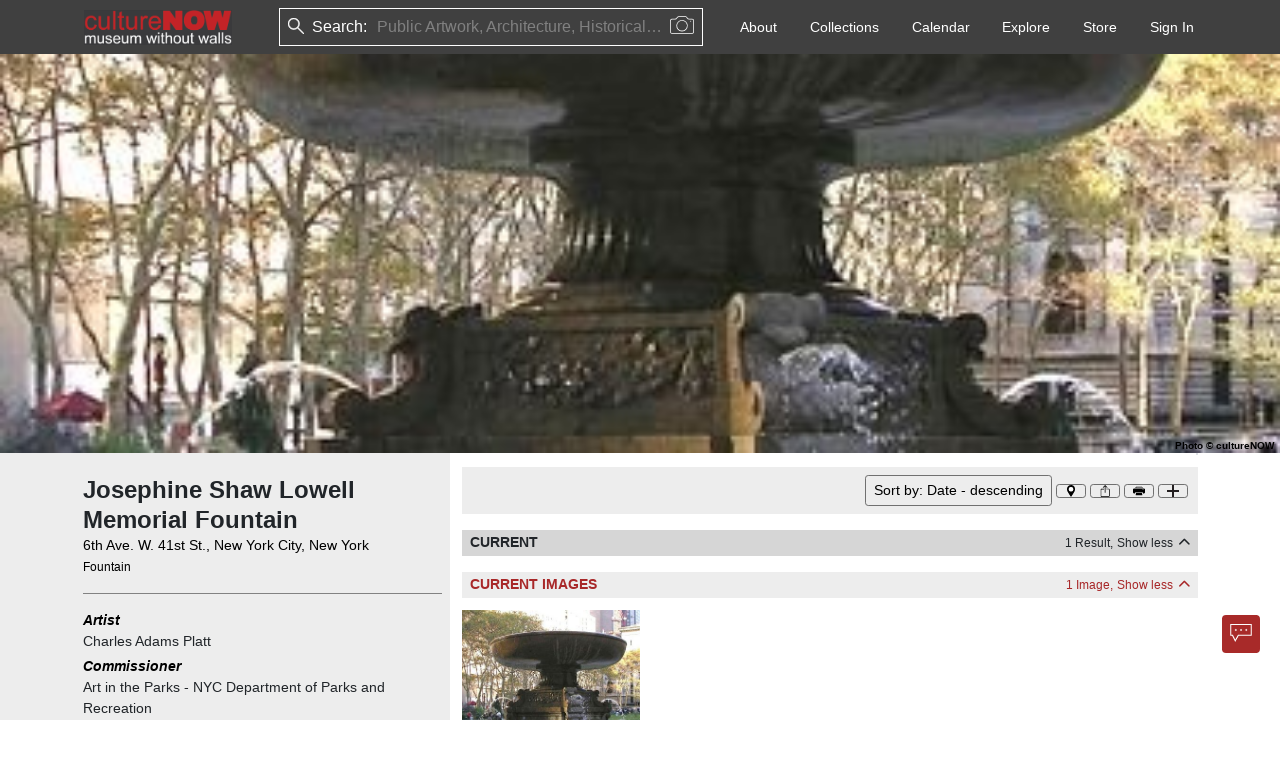

--- FILE ---
content_type: text/html; charset=utf-8
request_url: https://culturenow.org/site/86647e1e-be91-435f-b4cb-33fe29065ac0
body_size: 7003
content:
<!DOCTYPE html><html lang="en"><head><meta name="viewport" content="width=device-width"/><meta charSet="utf-8"/><title>Josephine Shaw Lowell Memorial Fountain - CultureNow - Museum Without Walls</title><meta name="author" content="Josephine Shaw Lowell Memorial Fountain"/><link rel="canonical" href="https://culturenow.org/site/86647e1e-be91-435f-b4cb-33fe29065ac0"/><meta property="og:image" content="https://storage.googleapis.com/cnow/img/03032/original.jpg"/><meta property="twitter:image" content="https://storage.googleapis.com/cnow/img/03032/original.jpg"/><meta name="twitter:card" content="summary_large_image"/><meta name="lastModified" content="2023-06-22"/><meta property="og:url" content="https://culturenow.org/site/86647e1e-be91-435f-b4cb-33fe29065ac0"/><meta name="robots" content="index,follow"/><meta name="category" content="Public Art, Fountain"/><meta name="next-head-count" content="12"/><meta charSet="utf-8"/><link rel="icon" href="/img/favicon.png"/><link rel="stylesheet" href="https://cdn.jsdelivr.net/npm/bootstrap@5.1.3/dist/css/bootstrap.min.css" integrity="sha384-1BmE4kWBq78iYhFldvKuhfTAU6auU8tT94WrHftjDbrCEXSU1oBoqyl2QvZ6jIW3" crossorigin="anonymous"/><link rel="stylesheet" href="https://cdnjs.cloudflare.com/ajax/libs/OwlCarousel2/2.3.4/assets/owl.carousel.min.css" integrity="sha512-tS3S5qG0BlhnQROyJXvNjeEM4UpMXHrQfTGmbQ1gKmelCxlSEBUaxhRBj/EFTzpbP4RVSrpEikbmdJobCvhE3g==" crossorigin="anonymous" referrerPolicy="no-referrer"/><link rel="stylesheet" href="https://cdnjs.cloudflare.com/ajax/libs/font-awesome/6.1.1/css/all.min.css" crossorigin="anonymous" referrerPolicy="no-referrer"/><link rel="stylesheet" href="/css/icons.css"/><link rel="stylesheet" href="/css/custom.css"/><link rel="stylesheet" href="/css/image-preview.css"/><link rel="stylesheet" href="/css/then-now.css"/><link rel="stylesheet" href="/css/map.css"/><link rel="stylesheet" href="/css/player.css"/><meta name="robots" content="all"/><meta name="robots" content="index"/><meta name="next-font-preconnect"/><link rel="preload" href="/_next/static/css/bf63167d5ae9db61.css" as="style"/><link rel="stylesheet" href="/_next/static/css/bf63167d5ae9db61.css" data-n-g=""/><link rel="preload" href="/_next/static/css/67c00e25f6673066.css" as="style"/><link rel="stylesheet" href="/_next/static/css/67c00e25f6673066.css" data-n-p=""/><noscript data-n-css=""></noscript><script defer="" nomodule="" src="/_next/static/chunks/polyfills-5cd94c89d3acac5f.js"></script><script src="/_next/static/chunks/webpack-e73fe491053b1faa.js" defer=""></script><script src="/_next/static/chunks/framework-4ed89e9640adfb9e.js" defer=""></script><script src="/_next/static/chunks/main-f072db76fda47a1f.js" defer=""></script><script src="/_next/static/chunks/pages/_app-b9de6f1ac6e59f43.js" defer=""></script><script src="/_next/static/chunks/75fc9c18-5a55cb0f13134a2c.js" defer=""></script><script src="/_next/static/chunks/29107295-4a69275373f23f88.js" defer=""></script><script src="/_next/static/chunks/b637e9a5-7e638a60a2395f00.js" defer=""></script><script src="/_next/static/chunks/bee240a3-f2635005e3c6225e.js" defer=""></script><script src="/_next/static/chunks/8499-70430fafadb682b7.js" defer=""></script><script src="/_next/static/chunks/21-d820483be5d616a2.js" defer=""></script><script src="/_next/static/chunks/4069-7e8068b68c562cd4.js" defer=""></script><script src="/_next/static/chunks/2433-e2e27caa88f3ecf4.js" defer=""></script><script src="/_next/static/chunks/8143-e6afbd88e086607b.js" defer=""></script><script src="/_next/static/chunks/7934-156382ec56bcc6c3.js" defer=""></script><script src="/_next/static/chunks/2004-c86445a080d1831e.js" defer=""></script><script src="/_next/static/chunks/3855-ceca2ddde22b7c0b.js" defer=""></script><script src="/_next/static/chunks/7698-bcfe0389bec0aefb.js" defer=""></script><script src="/_next/static/chunks/7718-c570c608757b8229.js" defer=""></script><script src="/_next/static/chunks/7009-8d8d18248b9b194c.js" defer=""></script><script src="/_next/static/chunks/2960-9b50bc6fb44558d5.js" defer=""></script><script src="/_next/static/chunks/985-d3f8bc698521aadb.js" defer=""></script><script src="/_next/static/chunks/9795-d394425b9e349440.js" defer=""></script><script src="/_next/static/chunks/548-a785ecc7adbfe3fe.js" defer=""></script><script src="/_next/static/chunks/9699-b62f43cf22e790ef.js" defer=""></script><script src="/_next/static/chunks/6407-c3534e5f0a3c2c38.js" defer=""></script><script src="/_next/static/chunks/7306-8457fc47a2a26910.js" defer=""></script><script src="/_next/static/chunks/9668-0ee58bfbff585d17.js" defer=""></script><script src="/_next/static/chunks/3335-ca49f31b87897274.js" defer=""></script><script src="/_next/static/chunks/7641-4c534c70fae06f39.js" defer=""></script><script src="/_next/static/chunks/7013-f63056930b0b81ca.js" defer=""></script><script src="/_next/static/chunks/pages/site/%5Bindex%5D-20055339357a2493.js" defer=""></script><script src="/_next/static/5jvplqeIELoExzBoq1zyG/_buildManifest.js" defer=""></script><script src="/_next/static/5jvplqeIELoExzBoq1zyG/_ssgManifest.js" defer=""></script><script src="/_next/static/5jvplqeIELoExzBoq1zyG/_middlewareManifest.js" defer=""></script></head><body><div id="__next"><div><nav class="navbar navbar-expand-lg print_header ps-1 print_avoid_breaking"><div class="px-1 nav-container"><div class="d-flex w-100"><h6 class="text-white my-auto col fw-bold">Josephine Shaw Lowell Memorial Fountain</h6><div class="col-auto ms-auto"><img src="/img/thumb@2x.png" alt="cnow-logo" style="height:50;width:200" draggable="false"/></div></div></div></nav><div class="banner-section"><div class=""><div class="w-100 h-100"><img src="/img/thumb@2x.png" alt="culture now" draggable="false"/><div class="position-absolute bottom-0 end-0 fz-10 text-black fw-bold headshot-child-img ps-3"><span>Photo<!-- --> © <!-- -->cultureNOW</span></div></div></div></div><div class="cnow-left-background"><div class="bg-white container print-container-fluid px-0"><div class="container print-container-fluid"><div class="row gx-4"><div class="col-sm-4 col-print-4 py-3 bg-light mx-0 px-2 ps-2_5 bg-print-light"><div class="site-sticky-left bg-print-light pt-1"><h1 class="fs-4 fw-bold site-heading me-1">Josephine Shaw Lowell Memorial Fountain</h1><div><a target="_blank" rel="noopener noreferrer" href="/search?keyword=6th Ave. W. 41st St., New York City, New York" class="text-decoration-none textColorBlack"> <!-- -->6th Ave. W. 41st St., New York City, New York<!-- --> </a></div><div><a target="_blank" rel="noopener noreferrer" href="/search?keyword=Fountain" class="text-decoration-none small text-muted textColorBlack">Fountain</a></div></div><hr/><div><div class="d-flex justify-content-between"><div class="fw-bold fst-italic ">Description</div><div class="d-flex align-items-center fst-italic print_hidden"><div class="small d-flex align-items-center" style="cursor:pointer;color:#000000">Show more <i class="fe fe-chevron-down ms-1 text-dark" style="font-weight:900"></i></div></div></div><div style="max-height:84px;overflow:hidden"><div class="row mb-2"><span>Material: <!-- -->Bronze, granite</span></div><p class="content-css-knj4mkngonvf anchor-hover-show"><p>The Josephine Shaw Lowell Memorial Fountain is an outdoor fountain in Bryant Park, Manhattan, New York memorializing Josephine Shaw Lowell, a social worker active in the late 19th century. The fountain was designed by architect Charles A. Platt and dedicated in 1912. </p><p>The black granite memorial commemorates social worker Josephine Shaw Lowell, who founded the Charity Organization Society. According to the New York City Department of Parks and Recreation, Shaw was the first female member of the New York State Board of Charities; the fountain marks the "first woman to be honored by a major monument" in the city. It is made of Stony Creek granite and bronze. The fountain was dedicated on May 21, 1912, and installed at the east side of Bryant Park in 1913. It was relocated to the west side of the park in 1936.</p></p>            </div></div><div><div class="mt-2"><div><div class="d-flex justify-content-between"><div class="fw-bold  ">Constructed, 1912</div></div><div style="max-height:42px;overflow:hidden">            </div></div></div></div><div class="pb-2"></div><div class="text-center vh-100 h-302px"><div class="spinner-border text-danger m-3" role="status"><span class="visually-hidden">Loading...</span></div></div></div><div class="col-sm-8 col-print-8 bg-white py-2"><div class="site-sticky pt-1"><div class="bg-light print_hidden z-2"><div class="row bg-sm-light p-2"><div class="col align-self-center"></div><div class="col-auto"><div class="btn-list d-flex"><button class="btn btn-sm btn-light location-button" style="padding:0px;min-width:30px;aspect-ratio:1/1;display:flex;align-items:center;justify-content:center;box-shadow:none;margin:2px"><i style="cursor:pointer;background-image:url(&quot;/img/icons/location-marker.svg&quot;);background-repeat:no-repeat;background-position:center;background-size:contain;width:12px;height:12px;display:inline-block;vertical-align:middle;margin-bottom:0;margin-right:0;margin-left:0;margin-top:0"></i></button><button class="btn btn-sm btn-light location-button" style="padding:0px;min-width:30px;aspect-ratio:1/1;display:flex;align-items:center;justify-content:center;box-shadow:none;margin:2px"><i style="cursor:pointer;background-image:url(&quot;/img/icons/share.svg&quot;);background-repeat:no-repeat;background-position:center;background-size:contain;width:12px;height:12px;display:inline-block;vertical-align:middle;margin-bottom:0;margin-right:0;margin-left:0;margin-top:0"></i></button><button class="btn btn-sm btn-light " style="padding:0px;min-width:30px;aspect-ratio:1/1;display:flex;align-items:center;justify-content:center;box-shadow:none;margin:2px"><i style="cursor:pointer;background-image:url(&quot;/img/icons/print.svg&quot;);background-repeat:no-repeat;background-position:center;background-size:contain;width:12px;height:12px;display:inline-block;vertical-align:middle;margin-bottom:0;margin-right:0;margin-left:0;margin-top:0"></i></button><button class="btn btn-sm btn-light " style="padding:0px;min-width:30px;aspect-ratio:1/1;display:flex;align-items:center;justify-content:center;box-shadow:none;margin:2px"><i style="cursor:pointer;background-image:url(&quot;/img/icons/plus.svg&quot;);background-repeat:no-repeat;background-position:center;background-size:contain;width:12px;height:12px;display:inline-block;vertical-align:middle;margin-bottom:0;margin-right:0;margin-left:0;margin-top:0"></i></button></div></div></div></div><div class="text-center vh-100 h-183px"><div class="spinner-border text-danger m-3" role="status"><span class="visually-hidden">Loading...</span></div></div></div><div class="text-center vh-100 h-302px"><div class="spinner-border text-danger m-3" role="status"><span class="visually-hidden">Loading...</span></div></div></div></div></div></div></div><div class="mt-3 ms-4 me-4" style="height:1px;background-color:#dedede"></div><div class="container "><div class="row my-5 py-2 "><div class="col-12 col-lg-8 "><div class="w-100"><img src="/img/thumb@2x.png" alt="image" style="width:125px;height:29px;cursor:pointer" draggable="false"/><ul class="list-inline d-flex flex-wrap mt-2 mb-1"><li style="cursor:pointer" class="list-inline-item me-3"><a href="https://vimeo.com/user7385560" target="_blank"><i class="fa-brands fa-vimeo-v" style="color:black;font-size:1em"></i></a></li><li style="cursor:pointer" class="list-inline-item me-3"><a href="https://www.youtube.com/@cultureNOWorg" target="_blank"><i class="fa-brands fa-youtube" style="color:black;font-size:1em"></i></a></li><li style="cursor:pointer" class="list-inline-item me-3"><a href="https://www.facebook.com/culturenow.org" target="_blank"><i class="fa-brands fa-facebook-f" style="color:black;font-size:1em"></i></a></li><li style="cursor:pointer" class="list-inline-item me-3"><a href="https://www.instagram.com/culturenow_museumwithoutwalls/?hl=en" target="_blank"><i class="fa-brands fa-instagram" style="color:black;font-size:1em"></i></a></li><li style="cursor:pointer" class="list-inline-item me-3"><a href="https://twitter.com/cultureNOWorg" target="_blank"><i class="fa-brands fa-twitter" style="color:black;font-size:1em"></i></a></li><li style="cursor:pointer" class="list-inline-item me-3"><a href="https://www.linkedin.com/company/culturenow-themuseumwithoutwalls/" target="_blank"><i class="fa-brands fa-linkedin-in" style="color:black;font-size:1em"></i></a></li></ul><ul class="list-unstyled d-flex flex-wrap mt-2"><li class="me-2"><span class="cursor-pointer text-black text-decoration-underline">Phone App</span></li><li class="me-2"><span class="cursor-pointer text-black text-decoration-underline">Membership</span></li><li class="me-2"><span class="cursor-pointer text-black text-decoration-underline">Add Content</span></li><li class="me-2"><span class="cursor-pointer text-black text-decoration-underline">FAQ</span></li><li class="me-2"><span class="cursor-pointer text-black text-decoration-underline">Help</span></li><li class="me-2"><span class="cursor-pointer text-black text-decoration-underline">Contact Us</span></li></ul><a href="/about/donate" class="text-decoration-none btn bg-light text-dark btn"><strong style="font-size:15px;padding:20px">Support us</strong></a></div></div><div class="col-12 col-lg-4 mt-3 "><div class="w-100"><a href="/auth/mail_signup" target="_blank" class="text-dark me-2 btn bg-light w-100"><b style="font-size:15px">Newsletter Sign Up</b></a><address class="mt-2 mb-0">37-24, 24th St, Suite 102, Long Island City, NY 11101</address><address class="mt-1">Patent Pending © 2002-<!-- -->2026<!-- --> <a href="#" target="_blank" class="text-dark me-2" style="text-decoration:underline">Terms and Conditions</a><a href="#" target="_blank" class="text-dark " style="text-decoration:underline">Privacy Policy</a></address></div></div></div></div><div class="position-fixed bottom-0 me-3 mb-3 end-0 d-flex flex-column align-items-end print_hidden" style="z-index:9999;padding:1px"><div class="mb-3 me-3" style="position:fixed;bottom:0;right:0;padding:2px;width:fit-content;height:fit-content;display:flex;align-items:center;justify-content:center;cursor:grab;color:transparent;z-index:10000;user-select:none;touch-action:none"><div><button class="btn btn-md btn- print_hidden chatbot-button border-0 p-0" style="padding:0px;min-width:30px;aspect-ratio:1/1;display:flex;align-items:center;justify-content:center;box-shadow:none;margin:2px"></button></div></div></div></div><div class="Toastify"></div></div><script async="" defer="" crossorigin="anonymous" src="https://connect.facebook.net/en_US/sdk.js"></script><script src="https://apis.google.com/js/platform.js?onload=onLoadCallback" async="" defer=""></script><script src="https://cdn.jsdelivr.net/npm/bootstrap@5.1.3/dist/js/bootstrap.bundle.min.js" integrity="sha384-ka7Sk0Gln4gmtz2MlQnikT1wXgYsOg+OMhuP+IlRH9sENBO0LRn5q+8nbTov4+1p" crossorigin="anonymous"></script><script src="https://arthur-e.github.io/Wicket/wicket.js"></script><script src="https://arthur-e.github.io/Wicket/wicket-gmap3.js"></script><script src="https://unpkg.com/jsts@2.9.3/dist/jsts.min.js"></script><script src="https://maps.googleapis.com/maps/api/js?key=AIzaSyCg6tA214RQVRmvMe1u6uNXNMyXVBxLwbM&amp;libraries=places,geometry"></script><script src="https://js.stripe.com/v3/"></script><script id="__NEXT_DATA__" type="application/json">{"props":{"pageProps":{"siteData":{"id":"86647e1e-be91-435f-b4cb-33fe29065ac0","id_ext":"11733","name":"Josephine Shaw Lowell Memorial Fountain","alias":null,"description":"\u003cp\u003eThe Josephine Shaw Lowell Memorial Fountain is an outdoor fountain in Bryant Park, Manhattan, New York memorializing Josephine Shaw Lowell, a social worker active in the late 19th century. The fountain was designed by architect Charles A. Platt and dedicated in 1912. \u003c/p\u003e\u003cp\u003eThe black granite memorial commemorates social worker Josephine Shaw Lowell, who founded the Charity Organization Society. According to the New York City Department of Parks and Recreation, Shaw was the first female member of the New York State Board of Charities; the fountain marks the \"first woman to be honored by a major monument\" in the city. It is made of Stony Creek granite and bronze. The fountain was dedicated on May 21, 1912, and installed at the east side of Bryant Park in 1913. It was relocated to the west side of the park in 1936.\u003c/p\u003e","url":"josephine_shaw_lowell_memorial_fountain-charles_adams_platt","meta":{"vanity_url":"josephine-shaw-lowell-memorial-fountain"},"material":"Bronze, granite","dimension":{},"deleted":false,"live":true,"image_id":"3e098b0e-8bea-453d-90e9-42966999702b","has_associated_site":false,"modified_date":"2023-06-22T15:19:56.698Z","vanity_url":"josephine-shaw-lowell-memorial-fountain","user_id":null,"created_date":null,"created_via":"ADMIN","modified_by":null,"show_category":true,"created_by_name":" ","modified_by_name":" ","awards":[],"categories":[{"id":"2ab97472-5702-450f-a71d-7c538d43a259","site_id":"86647e1e-be91-435f-b4cb-33fe29065ac0","date_id":null,"category_id":"8611f7f2-e3a7-4b66-a904-6becdbd2cfdf","category_name":"Public Art","category_has_children":true,"subcategory_id":"58922c4f-1376-4a07-ab23-286e1b62b479","subcategory_name":"Fountain","subcategory_has_children":false,"program_id":null,"program_name":null,"sort":1}],"dates":[{"id":"966f28cf-99a3-4c08-a68b-82a6a0258add","id_ext":"554","site_id":"86647e1e-be91-435f-b4cb-33fe29065ac0","event_type_id":"243d6fcb-5aef-4df7-8220-9f4cce052813","event_type_name":"Constructed","day":null,"month":null,"year":1912,"ca":false,"bce":false,"remarks":"","description":"","sort":1}],"designations":[],"image":{"id":"3e098b0e-8bea-453d-90e9-42966999702b","id_ext":"14120","alt_text":"","caption":"The sculpturesque fountain is located at Bryant Park","description":" ","show_taken_date":null,"taken_date":{"day":null,"month":null,"year":null},"category_id":"3887ae59-baaa-4ac9-bcee-03b83e9c2d14","type":"image","url":"https://storage.googleapis.com/cnow/img/03032/original.jpg","deleted":false,"licensed":false,"modified_date":"2023-03-03T06:47:34.694Z","image_recognition":null,"is_legal":null,"legal_pdf_url":null,"signature":null,"legal_modified_date":null,"document_name":null,"user_id":null,"created_date":null,"created_via":"ADMIN","modified_by":null,"created_by_name":" ","modified_by_name":" ","credits":[{"id":"9cae1063-5ad2-4eb3-b12f-4195f94e7186","image_id":"3e098b0e-8bea-453d-90e9-42966999702b","role_id":"a1025379-48de-476e-8afc-5f96da7d0167","role_name":"Source/Owner","person_id":"70ad73bb-1803-4e1d-829d-5b033d5147ba","person_name":"cultureNOW","is_participant":false,"is_legal":null,"sort":0}]},"images":[{"id":"c6f73829-de92-41b1-b97a-5ffa58319e86","site_id":"86647e1e-be91-435f-b4cb-33fe29065ac0","date_id":null,"location_id":null,"image_id":"3e098b0e-8bea-453d-90e9-42966999702b","image_caption":"The sculpturesque fountain is located at Bryant Park","image_url":"https://storage.googleapis.com/cnow/img/03032/original.jpg","image_credits":"cultureNOW","taken_date":{"day":null,"month":null,"year":null},"show_taken_date":null,"description":" ","image_type":"image","type":"image","deleted":false,"in_this_photo_live":null,"then_and_now_live":null,"is_legal":null,"document_name":null,"legal_modified_date":null,"signature":null,"legal_pdf_url":null,"category_name":"Photograph - Artwork","sort":1}],"locations":[{"id":"c4ffca0c-ad5f-413c-aaf0-96c6723e12be","site_id":"86647e1e-be91-435f-b4cb-33fe29065ac0","date_id":null,"type":"site","name":null,"alias":"","description":"West end of park, near 6th Ave.","address":"6th Ave. W. 41st St.","city":"New York City","state":"New York","postal_code":"10036","country":"United States","geojson":{"type":"FeatureCollection","features":[]},"google_location":null,"location":{"lat":40.7540397644043,"lng":-73.98432922363281},"custom":false,"previous":false,"sort":1}],"maps":[],"people":[{"id":"cdd9f900-cecc-48b5-a490-1b06be76d8d9","site_id":"86647e1e-be91-435f-b4cb-33fe29065ac0","date_id":null,"person_id":"5cf36805-dec0-478b-bc4c-3ed8a278ff94","person_name":"Charles Adams Platt","person_image":"","person_type":"person","role_id":"43dec80b-afb3-4f0e-9ab3-e537ce93340d","role_name":"Artist","live":false,"deleted":false,"is_participant":null,"sort":1,"vanity_url":"charles-adams-platt","affiliation":[]},{"id":"64a12654-9bab-442a-8f6f-8bf6fe2511e5","site_id":"86647e1e-be91-435f-b4cb-33fe29065ac0","date_id":null,"person_id":"cc859db5-9bc7-4028-a7e6-5684d6a32013","person_name":"Art in the Parks - NYC Department of Parks and Recreation","person_image":"https://storage.googleapis.com/cnow/img/74df35a5-542a-4b0a-a603-3800c0df672d/original.png","person_type":"organization","role_id":"2801155c-ea1c-47b7-95ff-cdf63f8f8cb5","role_name":"Commissioner","live":true,"deleted":false,"is_participant":false,"sort":2,"vanity_url":"art-in-the-parks--nyc-department-of-parks-and-recreation","affiliation":[{"source":"person","id":"9c3b7c3f-ad4b-40b4-a539-33777cbc23b6","person_id":"cc859db5-9bc7-4028-a7e6-5684d6a32013","related_person_id":"468e4cb3-cb9e-4152-9bf9-37d4c4f01f84","related_person_name":"Jonathan Kuhn","related_person_type":"person","former":false,"person_position":"Director of Arts \u0026 Antiquities","live":true,"deleted":false,"is_participant":false,"sort":1}]}],"podcasts":[{"id":"9a1559ab-8a49-48ce-82c0-8b431537582a","site_id":"86647e1e-be91-435f-b4cb-33fe29065ac0","date_id":null,"podcast_id":"1580b9f4-ab48-4cb6-a999-b1dbdbb5a0a6","podcast_name":"Bryant Park Fountain","podcast_description":"Matthew Broderick takes us on a walk through Bryant Park, using the scenery and passersby as inspiration for creating memorable characters. ","podcast_type":"audio","podcast_duration":"00:03:54","podcast_url":"https://mcdn.podbean.com/mf/web/qbt5if/00607_46vbgt.mp3","podcast_image_url":"https://storage.googleapis.com/cnow/img/06365/original.jpg","podcast_credits":"Matthew Broderick","podcast_credits_role":"Author","live":true,"deleted":false,"is_legal":null,"document_name":null,"signature":null,"legal_modified_date":null,"legal_pdf_url":null,"sort":1,"vanity_url":"bryant-park-fountain","credits":[{"id":"6a210284-7bca-477f-b79e-730ad23ca7d3","podcast_id":"1580b9f4-ab48-4cb6-a999-b1dbdbb5a0a6","role_id":"607155b4-d942-4ef4-baf9-b673f4aea09f","role_name":"Author","person_id":"3c680ab9-1cff-4f79-9a9c-80a30304d6d1","person_name":"Matthew Broderick","is_participant":null,"sort":0,"affiliation":[]}],"transcript_url":"https://storage.googleapis.com/cnow/captions/podcast/3X8DM145DCA6.vtt"}],"related_people":[],"related_sites":[],"playlists":[],"stories":[],"tags":[],"themes":[{"id":"f02efb22-a7ba-4956-847d-c18b96445867","site_id":"86647e1e-be91-435f-b4cb-33fe29065ac0","theme_id":"839d59d6-97f0-4d09-b9c5-53ab0e199dd6","theme_name":"Historic"}],"tour":[],"curator":[],"on_this_day":[{"id":"5c88ea2c-f765-48e8-bb89-4dfca3e00f09","image_id":"3e098b0e-8bea-453d-90e9-42966999702b","date_id":"966f28cf-99a3-4c08-a68b-82a6a0258add","award_id":null,"story_id":null,"designation_id":null,"live":true,"object_id":"966f28cf-99a3-4c08-a68b-82a6a0258add.86647e1e-be91-435f-b4cb-33fe29065ac0","site_id":"86647e1e-be91-435f-b4cb-33fe29065ac0","site_name":"Josephine Shaw Lowell Memorial Fountain","day":null,"month":null,"year":1912,"date_description":"","event_type_name":"Constructed","award_name":null,"award_description":null,"award_day":null,"award_month":null,"award_year":null,"story_description":null,"story_day":null,"story_month":null,"story_year":null,"designation_name":null,"designation_description":null,"designation_day":null,"designation_month":null,"designation_year":null}],"recipes":[]}},"__N_SSP":true},"page":"/site/[index]","query":{"index":"86647e1e-be91-435f-b4cb-33fe29065ac0"},"buildId":"5jvplqeIELoExzBoq1zyG","isFallback":false,"gssp":true,"scriptLoader":[]}</script></body></html>

--- FILE ---
content_type: text/css; charset=utf-8
request_url: https://culturenow.org/css/custom.css
body_size: 15468
content:
:root {
  --red: #a82829;
}

/* Ensure the extra controls section is visible for react-h5-audio-player */
.rhap_additional-controls {
    display: flex !important;
    flex: 1 0 auto;
    justify-content: flex-start; /* Aligns to left side of controls */
    align-items: center;
}

body {
  font-size: 14px;
  font-family: Helvetica !important;
  color: var(--bs-body-color) !important;
}

html {
  scroll-padding-top: 300px;
}

@media (max-width: 768px) {
  body {
    max-width: 100vw;
    overflow-x: hidden;
  }

  html {
    max-width: 100vw;
    overflow-x: hidden;
  }
}

h1,
h2,
h3,
h4,
h5 {
  margin-bottom: 0px;
}

hr {
  background-color: #505050ad;
  opacity: 1;
}

a {
  color: black;
}

a:hover {
  color: #404040;
}

.border-top {
  border-top: 1px solid #707070 !important;
}

.border-start {
  border-left: 1px solid #707070 !important;
}

.navbar-brand > img {
  width: 150px;
}

.navbar {
  background-color: #404040;
}

.navbar-toggler {
  color: white;
}

.navbar-search {
  display: none;
  flex-grow: 1;
}

@media (max-width: 992px) {
  .nav-link:first-of-type{
    padding-block: 8px;
  }
	.nav-link{
    padding-top: 0px;
    padding-bottom: 8px;
	}
  }

@media (min-width: 992px) {
  .navbar-search {
    width: 100%;
    display: block;
  }
}

.nav-link {
  color: white;
}

.nav-link.active {
  font-weight: 700;
}

.nav-link:focus,
.nav-link:hover {
  color: white;
}

.navbar-nav .dropdown:hover .dropdown-menu {
  display: block;
  margin-top: 10px;
}

.dropdown-toggle::after {
  content: "";
}

.bg-light {
  background-color: #ededed !important;
}

.bg-dark {
  background-color: #404040 !important;
}

.bg-red {
  background-color: #a82829 !important;
}

.bg-gray {
  background-color: #d6d6d6;
}

.text-red {
  color: #a82829;
}

.cnow-map-preview {
  height: 300px;
}

.btn-list {
  display: block;
}

.btn-list > .btn {
  margin: 0px 2px;
}

.btn-list > .dropdown {
  margin: 0px 2px;
}

.btn-red {
  background-color: #a82829;
}

.btn-light {
  background-color: #ededed;
  border-color: #707070;
  border-width: 1px;
}

.btn-light.disabled,
.btn-light:disabled {
  border-color: #707070;
}

.btn-light:hover {
  border-color: #707070;
}

.page-section-margin {
  margin-top: 64px;
}

.page-nav-icon {
  width: 75px;
  height: 60px;
  margin-bottom: 16px;
}

.page-nav-hr {
  background-color: #707070 !important;
  opacity: 1;
  padding: 2px;
  margin-top: -25px;
}

.banner {
  width: 100%;
  aspect-ratio: 3.2;
  object-fit: cover;
}

.featured {
  width: 100%;
  aspect-ratio: 1.86;
  object-fit: cover;
}

.cover {
  width: 100%;
  height: calc(100vh - 142px);
  aspect-ratio: 3.2;
  object-fit: cover;
  object-position: top;
}

/* @media screen and (max-width: 768px) {
  .cover {
    aspect-ratio: 1.8;
  }
  .banner {
    aspect-ratio: 1.8;
  }
} */

.object-fit-contain {
  object-fit: contain !important;
}

.homepage-blur-image {
  width: 100%;
  height: 80vh;
  object-fit: cover;
  background-color: rgba(255, 255, 255, 0.7) !important;
  filter: blur(4px) !important;
}

.thumb {
  width: 100%;
  aspect-ratio: 1.25;
  object-fit: cover;
}

.thumb-2x {
  width: 100%;
  height: 80px;
}

/* .list-inline-item {
	margin-right: 2px !important;
  } */

.card {
  border-radius: 0 !important;
}
@media (min-width: 768px) {
  .w-md-75 {
    width: 75% !important;
  }
}

.nav-image-hover:hover {
  opacity: 1 !important;
}

@media (max-width: 768px) {
  .dropdown-menu {
    top: 60% !important;
    overflow-y: auto;
  }
}
@media (min-width: 1024px) {
  .megamenu-dropdown {
    position: absolute;
    width: 100%;
    left: 0;
    right: 0;
    background: #fff;
    top: 54px;
    min-height: 312px;
    /* margin-top: 12px; */
  }
}

.navbar-nav .dropdown-item {
  color: #707070 !important;
  padding: 5px 13px;
  font-weight: bold;
}

.dropdown-item:focus,
.dropdown-item:hover {
  color: black;
  background-color: rgb(231, 231, 231);
  font-weight: bold;
}
.force-left{
  left: 0 !important;
  position: absolute !important;
  z-index: 1000;
  display: none;
  min-width: 10rem;
  padding: 0.5rem 0;
  margin: 0;
  font-size: 1rem;
  color: #212529;
  text-align: left;
  list-style: none;
  background-color: #fff;
  background-clip: padding-box;
  border: 0px;
  border-radius: 0px;
  max-height: 30rem;
}
.dropdown-menu {
  /* left: 20% !important; */
  position: absolute !important;
  z-index: 1000;
  display: none;
  min-width: 10rem;
  padding: 0;
  margin: 0;
  font-size: 1rem;
  color: #212529;
  text-align: left;
  list-style: none;
  background-color: #fff;
  background-clip: padding-box;
  border: 0px;
  border-radius: 0px;
  max-height: 30rem;
}

.dropdown-menu.override-position {
  top:5px;
  right: auto !important;
  left: 5% !important;
  z-index: 1001 !important;
}

.sticky-timeline {
  position: sticky !important;
  position: -webkit-sticky !important;
  top: 58px !important;
  z-index: 3 !important;
  @media (max-width: 576px) {
	  top: 51px !important;
  }
}

.swiper-button-prev,
.swiper-button-next,
.swiper-button-disabled {
  color: #707070 !important;
  top: 35% !important;
}

.swiper-button-next,
.swiper-button-prev {
  color: #000000 !important;
  background-image: url("../img/icons/arrow-left.svg") !important;
  background-repeat: no-repeat;
  height: 35px !important;
  width: 35px !important;
}

.swiper-button-next {
  background-image: url("../img/icons/arrow-right.svg") !important;
  right: 0px !important;
}

.swiper-button-prev {
  left: 0px !important;
}

.swiper-button-next::after {
  display: none;
}

.swiper-button-prev::after {
  display: none;
}

.dropdown::before {
  position: absolute;
  top: 100%;
  left: 0;
  width: 100%;
  height: 0.7rem;
  content: "";
}

.imageDimension {
  width: 200px;
  height: 160px;
}

.dropdown-toggle::after {
  content: none;
}

.cnow-share {
  min-width: 250px;
  padding: 0;
  border: 0;
  border-radius: 0;
  z-index: 10;
  /* position: absolute; */
  /* transform: translate(-196px, 45px) !important; */
}

.dropdown-menu-head {
  background: #404040;
  padding: 0px 18px 0px 25px;
  color: #fff;
  position: relative;
}

.close {
  color: #fff;
  font-size: 25px;
  display: flex;
  align-items: center;
}

.dropdown-menu-list {
  padding: 30px 25px;
  background: #fff;
  border: 1px solid #404040;
}

.dropdown-menu-list ul {
  padding: 0;
  margin: 0;
  list-style: none;
  max-width: 170px;
}

.dropdown-menu-list ul li {
  border-top: 1px solid #000;
}

.dropdown-menu-list ul li a {
  color: #000;
  padding: 6px 15px;
  display: block;
  text-decoration: none;
}

.dropdown-menu-list ul li:last-child {
  border-bottom: 1px solid #000;
}

.cnow-share[data-popper-placement="bottom-start"] {
  transform: translate(-218px, 38px) !important;

  /* top: 7px !important;
	  left: -256px !important; */
}

.cnow-share[data-popper-placement="top-start"] {
  transform: translate(-218px, -38px) !important;
  /* left: -256px !important;
	top: -281px  !important; */
}

.cnow-share[data-popper-placement="top-end"] {
  transform: translate(1px, -39px) !important;
  /* left: -256px !important;
	top: -281px  !important; */
}

.cnow-share[data-popper-placement="bottom-end"] {
  transform: translate(-1px, 39px) !important;
  /* left: -256px !important;
	top: -281px  !important; */
}

.cnow-share[data-popper-placement="bottom-start"]::after {
  content: "";
  position: absolute;
  z-index: 1;
  top: -15px;
  right: 0px;
  left: auto;
  margin: auto;
  border-left: 15px solid transparent;
  border-right: 15px solid transparent;
  border-top: 0px solid transparent;
  border-bottom: 15px solid #404040;
  width: 0px;
  height: 0px;
}

.cnow-share[data-popper-placement="top-start"]::before {
  content: "";
  position: absolute;
  z-index: 1;
  bottom: -15px;
  right: 1px;
  left: auto;
  margin: auto;
  border-left: 16px solid transparent;
  border-right: 16px solid transparent;
  border-top: 16px solid black;
  border-bottom: 0px solid transparent;
  border-width: 20px black;
  width: 0px;
  height: 0px;
}

.cnow-ellipsis-1 {
  display: -webkit-box;
  -webkit-line-clamp: 1;
  -webkit-box-orient: vertical;
  overflow: hidden;
  text-overflow: ellipsis;
  * {
    display: inline;
  }
}

.cnow-ellipsis-5 {
  display: -webkit-box;
  -webkit-line-clamp: 5;
  -webkit-box-orient: vertical;
  overflow: hidden;
  text-overflow: ellipsis;
}
.cnow-ellipsis-6 {
  display: -webkit-box;
  -webkit-line-clamp: 6;
  -webkit-box-orient: vertical;
  overflow: hidden;
  text-overflow: ellipsis;
}

.cnow-ellipsis-12 {
  display: -webkit-box;
  -webkit-line-clamp: 12;
  -webkit-box-orient: vertical;
  overflow: hidden;
  text-overflow: ellipsis;
}

.cnow-ellipsis-15 {
  display: -webkit-box;
  -webkit-line-clamp: 15;
  -webkit-box-orient: vertical;
  overflow: hidden;
  text-overflow: ellipsis;
}

.cnow-ellipsis-24 {
  display: -webkit-box;
  -webkit-line-clamp: 24;
  -webkit-box-orient: vertical;
  overflow: hidden;
  text-overflow: ellipsis;
}

.cnow-ellipsis-2 {
  display: -webkit-box;
  -webkit-line-clamp: 2;
  -webkit-box-orient: vertical;
  overflow: hidden;
  text-overflow: ellipsis;
}

.cnow-ellipsis-3 {
  display: -webkit-box;
  -webkit-line-clamp: 3;
  -webkit-box-orient: vertical;
  overflow: hidden;
  text-overflow: ellipsis;
}

.cnow-share[data-popper-placement="top-start"]::after {
  content: "";
  position: absolute;
  z-index: 1;
  bottom: -14px;
  right: 2px;
  left: auto;
  /* top: 0; */
  margin: auto;
  border-left: 15px solid transparent;
  border-right: 15px solid transparent;
  border-top: 15px solid #fff;
  border-bottom: 0px solid transparent;
  border-width: 20px black;
  width: 0px;
  height: 0px;
}

.cnow-share[data-popper-placement="top-end"]::before {
  content: "";
  position: absolute;
  z-index: 1;
  bottom: -15px;
  right: 1px;
  left: auto;
  margin: auto;
  border-left: 16px solid transparent;
  border-right: 16px solid transparent;
  border-top: 16px solid black;
  border-bottom: 0px solid transparent;
  border-width: 20px black;
  width: 0px;
  height: 0px;
}

.cnow-share[data-popper-placement="top-end"]::after {
  content: "";
  position: absolute;
  z-index: 1;
  bottom: -14px;
  right: 2px;
  left: auto;
  /* top: 0; */
  margin: auto;
  border-left: 15px solid transparent;
  border-right: 15px solid transparent;
  border-top: 15px solid #fff;
  border-bottom: 0px solid transparent;
  border-width: 20px black;
  width: 0px;
  height: 0px;
}

.cnow-share[data-popper-placement="bottom-end"]::after {
  content: "";
  position: absolute;
  z-index: 1;
  top: -15px;
  right: 0px;
  left: auto;
  margin: auto;
  border-left: 15px solid transparent;
  border-right: 15px solid transparent;
  border-top: 0px solid transparent;
  border-bottom: 15px solid #404040;
  width: 0px;
  height: 0px;
}

.cnow-left-background {
  background: linear-gradient(to left, #fff 63%, #ededed 37%);
}

.then-now-div {
  width: 100vw;
  height: 100vh;
}

.dzi-container {
  width: 100vw;
  height: 100vh;
}

.logo-image {
  width: 100%;
  height: 100%;
  object-fit: cover;
}

.headshot {
  width: 100%;
  height: 100%;
  aspect-ratio: 1.25;
  object-fit: cover;
}

.headshot-playlist {
  width: 100%;
  height: 100%;
  aspect-ratio: 1.25;
  object-fit: cover;
  object-position: center top;
}

.banner-section {
  position: relative;
}

.logo-section {
  position: absolute;
  inset: 0;
  height: 100%;
  width: 100%;
}

/* .logo-section .container {
  height: 100%;
  padding: 0px;
} */

.logo-section .col-4 {
  height: 100%;
}

.search-label {
  width: 30%;
  border-radius: 0px !important;
}

@media (min-width: 1200px) {
  .search-label {
    width: 104px;
  }
}

.box {
  background-color: #fff;
  color: #000;
}

.box.active {
  background-color: #a82829;
  color: #fff;
}

.box.arrow-top {
  margin-top: 7px;
}

.box.arrow-top:after {
  content: " ";
  position: absolute;
  left: 0px;
  top: -7px;
  border-top: none;
  border-right: 7px solid transparent;
  border-left: 7px solid transparent;
  border-bottom: 7px solid #fff;
}

.box.arrow-top-black {
  margin-top: 7px;
}

.box.arrow-top-black:after {
  content: " ";
  position: absolute;
  left: 0px;
  top: -7px;
  border-top: none;
  border-right: 7px solid transparent;
  border-left: 7px solid transparent;
  border-bottom: 7px solid #404040;
}

.arrow-top-black-active:after {
  border-bottom: 7px solid #404040 !important;
}

.box.arrow-top.active:after {
  border-bottom: 7px solid #a82829;
}

.cursor-pointer {
  cursor: pointer;
}

.cnow-line-height {
  line-height: 1.1;
  padding-top: 2px !important;
}

.cnow-line {
  line-height: 1.1;
}

.cnow-copyUrl-padding {
  padding: 6px 15px;
  display: block;
  color: #000;
}

.min-height-staff {
  min-height: 40px;
}

.pt-10px {
  padding-top: 10px !important;
}

.cnow-partnership:first-child {
  padding-top: 5px;
}

.cnow-partnership:last-child {
  padding-bottom: 10px;
}

.cnow-press:last-child {
  padding-bottom: 10px;
}

@media (min-width: 992px) and (max-width: 1400px) {
  .min-height-staff {
    min-height: 50px;
  }

  .previe-image-box {
    width: 85vw;
    margin: auto;
  }
}

@media (min-width: 376px) and (max-width: 992px) {
  .min-height-staff {
    min-height: 70px;
  }

  .preview-container .preview-col {
    width: 80vw;
    margin: auto;
    /* overflow: auto; */
  }

  .previe-image-box {
    width: 85vw;
    margin: auto;
  }
}

.fz-8 {
  font-size: 0.5rem;
}

.fz-10 {
  font-size: 0.625rem;
}

.fz-11 {
  font-size: 0.6875rem;
}

.fz-12 {
  font-size: 0.75rem;
}

.fz-13 {
  font-size: 0.8125rem;
}

.fz-14 {
  font-size: 0.8125rem;
}

.fz-15 {
  font-size: 0.9375rem;
}

.fz-16 {
  font-size: 1rem;
}

.fz-18 {
  font-size: 1.125rem;
}

.fz-20 {
  font-size: 1.25rem;
}

.fz-25 {
  font-size: 1.5625rem;
}

.fz-28 {
  font-size: 1.75rem;
}

.cursor-default {
  cursor: default;
}

.playlist-popover.popover {
  background-color: #ededed;
  border: 1px solid #707070;
  border-radius: 0px !important;
}

.playlist-popover .popover-arrow::after {
  border-right-color: #ededed;
}

.playlist-popover .popover-arrow::before {
  border-right-color: #000;
}

.cnow-card-heigth {
  min-height: 88px;
  height: 100%;
}

.search-cnow-card-heigth {
  min-height: 94px;
}

.cnow-card-heigth-first {
  min-height: 4vh;
}

.cnow-global-line-height {
  line-height: 1.1 !important;
}

.cnow-donate-min-heigth {
  min-height: 60px;
}

.cnow-image-preview-container {
  background-color: #707070;
  margin-top: 64px;
  height: calc(100vh - 64px);
}

.preview-image {
  height: 100%;
}

.preview-title {
  height: 64px;
}

.preview-container {
  background-color: #ededed;
  position: relative;
  height: 531px;
  margin-left: -12px;
}

.preview-container .cnow-map-preview {
  height: 10vw;
  /* width: 15vw; */
}

.preview-container .preview-col {
  height: 473px;
  width: 59.57%;
  margin-left: 0.3vh;
  /* overflow: auto; */
}

.preview-col::-webkit-scrollbar-track {
  -webkit-box-shadow: inset 0 0 6px rgba(0, 0, 0, 0.3);
  background-color: #f5f5f5;
}

.preview-col::-webkit-scrollbar {
  width: 3px;
  height: 3px;
  background-color: #f5f5f5;
}

.preview-col::-webkit-scrollbar-thumb {
  border-radius: 5px;
  -webkit-box-shadow: inset 0 0 6px rgba(0, 0, 0, 0.3);
  background-color: rgba(0, 0, 0, 0.4);
}

.preview-container .headshot {
  width: 100%;
  height: 100%;
  aspect-ratio: 1.25;
  object-fit: cover;
}

.preview-head {
  font-size: 38px;
  font-weight: bold;
  margin-left: 0px;
}

.preview-close {
  position: absolute;
  border: 0;
  top: 17px;
  right: 12px;
}

.podcast-count {
  margin-left: -5px;
}

.preview-content {
  height: 73%;
  margin-left: 18.5px;
}

.plus-podcast {
  font-size: 20px;
}

.location-button i {
  width: 12px !important;
}

.photo-credit {
  position: absolute;
}

.h-300 {
  height: 300px;
}

.audio-wave {
  width: 38px;
  height: 25px;
  /* transform: scale(5); */
  /* margin-right: 7px; */
}

.line-wrap-1 {
  white-space: nowrap;
  text-overflow: ellipsis;
  overflow: hidden;
}

.color-grey {
  color: #707070;
}

.entity-preview-modal {
  padding-left: 0 !important;
  padding-right: 0 !important;
}

.entity-preview-modal .modal-dialog {
  max-width: 100vw !important;
}

.entity-preview-modal .modal-body {
  background-color: #ededed !important;
  padding: 0 !important;
}

.banner-overlay:after {
  content: "";
  position: absolute;
  width: 100%;
  height: 100%;
  top: 0;
  left: 0;
  background: rgba(0, 0, 0, 0.75);
}

.tour-banner {
  height: 60vh;
  position: relative;
}

.tour-headshot {
  position: absolute;
  height: 100%;
  top: 0;
  left: 16%;
  width: 427px;
}

.podcast-icon {
  position: absolute;
  top: 12px;
  right: 30px;
}

.cnow-share-map[data-popper-placement="bottom-start"] {
  transform: translate(0px, 38px) !important;
}

.cnow-share-map[data-popper-placement="bottom-start"]::after {
  content: "";
  position: absolute;
  z-index: 1;
  top: -15px;
  right: auto;
}

/* Ensure share dropdown appears above left panel */
.cnow-share .dropdown-menu {
  z-index: 1001 !important;
}

/* When left panel is open, position share dropdown to the left */
.cnow-share-map .dropdown-menu.override-position {
  right: auto !important;
  left: 5% !important;
  z-index: 1001 !important;
}

.cnow-share-map[data-popper-placement="bottom-end"]::after {
  content: "";
  position: absolute;
  z-index: 1;
  top: -15px;
  right: 0px;
  left: 0px;
  margin: auto;
  border-left: 15px solid transparent;
  border-right: 15px solid transparent;
  border-top: 0px solid transparent;
  border-bottom: 15px solid #404040;
  width: 0px;
  height: 0px;
}

.btn-gray {
  background-color: #707070 !important;
}

.entity-timeline {
  position: relative;
  padding-bottom: 2%;
  width: 100%;
  overflow-x: scroll;
  scroll-behavior: smooth;
  height: 132px;
}

.entity-timeline::-webkit-scrollbar,
.card-container::-webkit-scrollbar {
  background: transparent;
  -webkit-appearance: none;
  width: 0;
  height: 0;
}

.entity-timeline-item::before {
  content: "";
  position: absolute;
  height: 33px;
  margin-top: 60px;
  border-left: 1px solid #707070;
}

.timeline-line {
  position: relative;
}

.timeline-line {
  content: "";
  position: absolute;
  margin-top: 72px;
  width: 100%;
  border-bottom: 5px solid #707070;
}

.entity-timeline-container::before {
  content: "";
  position: absolute;
  margin-top: 72px;
  width: 100%;
  border-bottom: 5px solid #707070;
}

.timeline-scroll-right {
  position: absolute;
  z-index: 5;
  top: 50%;
  right: 0;
}

.timeline-scroll-right-home {
  position: absolute;
  z-index: 5;
  top: 13%;
  right: 0;
}

.timeline-scroll-left {
  position: absolute;
  z-index: 5;
  top: 50%;
  left: 0;
}

.timeline-scroll-left-home {
  position: absolute;
  z-index: 5;
  top: 13%;
  left: 0;
}

.card-container {
  overflow-x: scroll;
  overflow-y: auto;
  scroll-behavior: smooth;
}

.card-scroll-right {
  position: absolute;
  z-index: 5;
  top: 28%;
  right: 0px;
}

.card-scroll-left {
  position: absolute;
  z-index: 5;
  top: 28%;
  left: 0px;
}

.entity-timeline-image:hover {
  opacity: 1 !important;
}

.entity-image-timeline-swiper.swiper {
  width: 100% !important;
}

.entity-image-timeline-swiper .swiper-slide {
  width: auto !important;
}

.entity-timeline-year-section {
  margin-left: 1.5px;
  margin-right: 8px;
}

.entity-image-timeline-swiper .swiper-button-prev {
  background-image: url("../img/icons/arrow-left.svg") !important;
  background-repeat: no-repeat;
  height: 30px;
}

.entity-image-timeline-swiper .swiper-button-next {
  background-image: url("../img/icons/arrow-right.svg") !important;
  background-repeat: no-repeat;
  height: 30px;
}

.entity-image-timeline-swiper .swiper-button-next::after {
  display: none;
}

.entity-image-timeline-swiper .swiper-button-prev::after {
  display: none;
}

.entity-timeline-image-container {
  margin-right: 0.6rem;
}

.card-podcast-count {
  /* margin-bottom: -3px; */
}

.line-height-modal {
  line-height: 1.1 !important;
}

.nav-item .dropdown:hover {
  position: relative;
}

.navbar-search-mobile {
  display: none;
}

.cnow__placeholder {
  white-space: nowrap;
}

.globalNav {
  padding-left: 15px;
}

.tour-stop-number-red {
  display: flex;
  width: 28px;
  height: 28px;
  border-radius: 50%;
  font-weight: bold;
  background: #a82829 0% 0% no-repeat;
  color: #ffffff;
  align-items: center;
  justify-content: center;
  /* line-height: 1; */
  font-size: 12px;
}

.tour-stop-site-number-red {
  display: flex;
  width: 28px;
  height: 28px;
  border-radius: 50%;
  border: 2px solid #a82829;
  background: #ffffff 0% 0% no-repeat;
  align-items: center;
  justify-content: center;
  font-size: 12px;
}

@media (min-width: 991px) and (max-width: 1023px) {
  .globalNav {
    padding-left: 23px;
  }
}

@media only screen and (max-width: 991px) {
  .navbar-search {
    display: none;
  }

  .navbar-search-mobile {
    display: block;
    width: 100%;
  }

  .navbar-search-mobile-input {
    justify-content: center !important;
  }

  .search-label {
    width: 16% !important;
  }

  /* .css-rcuec0-container {
	  width: 70% !important;
	} */

  .css-1r5qoky-container {
    width: 72% !important;
  }

  .previe-image-box {
    width: 85vw;
    margin: auto;
  }

  .preview-container .preview-col {
    width: 80vw;
    margin: auto;
    /* overflow: auto; */
  }
}

.swiper-margin .swiper-button-next {
  margin-top: 65px !important;
}

.swiper-margin .swiper-button-prev {
  margin-top: 65px !important;
}

/* .nextEl ,.prevEl */

.cnow-swiper-button .swiper-button-next {
  margin-top: 0 !important;
}

.cnow-swiper-button .swiper-button-prev {
  margin-top: 0 !important;
}

@media only screen and (min-width: 769px) {
  li.nav-item.dropdown.list-view:hover > .dropdown-menu {
    display: grid;
    grid-template-rows: repeat(6, auto); /* max 5 items per column */
    grid-auto-flow: column; /* fill columns vertically */
    margin-left: -303px;
    position: absolute;
    left: 0;
  }

  li.nav-item.dropdown.list-view > .dropdown-menu > .dropdown-item{
    min-width: 200px !important;
  }

  li.nav-item.dropdown.list-view:first-child:hover > .dropdown-menu, li.nav-item.dropdown:hover > .dropdown-menu {
    display: grid;
    grid-template-rows: repeat(6, auto); /* max 5 items per column */
    grid-auto-flow: column; /* fill columns vertically */
    margin-left: 2px;
    position: absolute;
    left: 0;
  }

  .navbar-brand {
    margin-left: 0px;
  }
}

.site-sticky {
  position: sticky;
  top: 54px;
  z-index: 99;
  background-color: #fff;
}

.site-sticky-home {
  position: sticky;
  top: 0px !important;
  z-index: 99;
  background-color: #fff;
}

.site-sticky-left {
  position: sticky;
  top: 54px;
  z-index: 99;
  background: #ededed;
}

.site-heading {
  line-height: 30px;
}

/* For ScrollToTopButton, space it slightly higher */
.btn-scoll-top {
  position: fixed;
  bottom: 90px !important; /* higher than chatbot toggle */
  right: 24px;
  z-index: 99;
}


.border-grey {
  border: 1px solid #dddddd;
}

.border-bottom-grey {
  border-bottom: 1px solid #707070;
}

.css-1lv1sce-control {
  border-left: none !important;
  border-radius: 0px 5px 5px 0px !important;
}

.headshot-child-img {
  position: absolute !important;
  right: 6px !important;
}

.active-link {
  color: black !important;
  background-color: white;
  font-weight: bold;
}

.focusremove {
  margin-left: -15px !important;
}

.ps-2_5 {
  padding-left: 0.8rem !important;
}

/* Custom Checkbox */
.accordion .container {
  padding: 13px;
}

.checkboxContainer {
  margin-bottom: 10px;
  display: inherit;
  align-items: center;
  user-select: none;
  border: 1px solid #8c8c8c;
  background-color: #ededed;
  padding: 2px;
}

.checkboxContainer label {
  color: black;
  position: absolute;
  z-index: 10;
  padding-left: 30px;
  cursor: pointer;
  /* width: 70%; */
  font-size: 12px;
}

.checkboxLabel {
  font-size: 12px;
}

.checkboxContainer input {
  opacity: 0;
  visibility: hidden;
  position: absolute;
}

.checkboxContainer input:checked ~ .MyCustomeCheckBox {
  border-color: #8b2727;
  box-shadow: 0px 0px 0px 15px #8b2727 inset;
}

.checkboxContainer input:checked ~ .MyCustomeCheckBox::after {
  opacity: 1;
  transform: scale(1);
}

.checkboxContainer .MyCustomeCheckBox {
  width: 15px;
  height: 15px;
  display: flex;
  justify-content: center;
  position: relative;
  border-radius: 0px;
  background-color: #ededed;
  border: 1px solid #8c8c8c;
  box-shadow: 0px 0px 0px 0px #8b2727 inset;
  transition: all 0.15s cubic-bezier(0, 1.05, 0.72, 1.07);
}

.checkboxContainer .MyCustomeCheckBox::after {
  content: "";
  width: 100%;
  height: 100%;
  opacity: 0;
  z-index: 4;
  position: absolute;
  transform: scale(0);
  background-size: 50%;
  background-image: url("https://s6.picofile.com/d/8392306668/bacc888c-bed7-41a9-bf24-f6ff0718f471/checkmark.svg");
  background-repeat: no-repeat;
  background-position: center;
  transition-delay: 0.2s !important;
  transition: all 0.25s cubic-bezier(0, 1.05, 0.72, 1.07);
}

.collapsing {
  position: relative;
  height: 0;
  overflow: hidden;
  -webkit-transition-property: height, visibility;
  transition-property: height, visibility;
  -webkit-transition-duration: 0.35s;
  transition-duration: 0.35s;
  -webkit-transition-timing-function: ease;
  transition-timing-function: ease;
}

.collpaseTable {
  table-layout: fixed;
  width: 100%;
}

.collpaseTable td {
  width: 25%;
  padding: 10px 0px;
}

.react-datepicker-ignore-onclickoutside {
  background-color: #8c8c8c !important;
  border: 1px solid #ededed !important;
}

.react-datepicker__input-container input {
  background-color: #ededed !important;
  border: 1px solid #8c8c8c !important;
}

.react-datepicker__input-container input:focus {
  border: 1px solid #8c8c8c !important;
}

/* Input Field style */
.MyInput {
  background-color: #ededed !important;
  border: 1px solid #8c8c8c !important;
}

.filterColor {
  color: black;
  font-family: Helvetica;
}

.PlusIcon:hover {
  text-decoration: none;
  color: black;
}

.PlusIcon:focus {
  text-decoration: none;
  color: black;
}

.PlusIcon {
  color: black;
}

.breadCrumbIcon {
  position: relative;
  top: 2px;
  left: 5px;
}

.rs-drawer-content {
  overflow-x: hidden;
  overflow-y: auto;
}

.textColorBlack {
  color: black !important;
  font-family: Helvetica !important;
}

.myFontFamily {
  font-family: Helvetica;
}

.FilterItemBorder {
  border-bottom: 1px solid;
}

.cursorGrab {
  cursor: grab;
}

.cursorGrabbing {
  cursor: grabbing;
}

.previewHRTag {
  padding: 1px !important;
}

.line-wrap-1 {
  white-space: normal;
  text-overflow: "" !important;
  overflow: hidden;
  height: 14px;
}

.previe-image-box {
  min-height: 531px;
  margin-right: 4px;
  width: 504px;
}

.preview-address {
  white-space: nowrap;
  overflow: hidden;
  text-overflow: ellipsis;
}

@media only screen and (max-width: 992px) {
  .preview-container {
    height: auto;
  }

  .preview-container .preview-col {
    width: 80vw;
    margin: auto;
    /* overflow: auto; */
  }

  .previe-image-box {
    width: 85vw;
    margin: auto;
  }
}

.vertical {
  writing-mode: tb;
  transform: rotate(-180deg);
  font-weight: bolder;
}

#personname {
  font-size: 10px;
  /* color: rgb(19, 1, 1); */
}

#category {
  /* color: grey; */
  font-size: 9px;
}

#details {
  font-weight: medium;
  font-size: 8.5px;
  line-height: 10px;
}

#adress {
  line-height: 12px;
}

#selectedproject {
  overflow: hidden;
}

.text-red-important {
  color: #a82829 !important;
}

.zoomImage .lmGPCf,
.zoomImage .gVmiLs {
  width: auto;
}

.zoomCloseButton {
  position: fixed;
  top: 20px;
  right: 20px;
}

.playbutton {
  margin-top: 2px;
  margin-right: 4px;
  line-height: 1px;
}

.desktop-input-group {
  flex-wrap: nowrap !important;
}

.podcast-dropdown {
  padding: 7px;
  width: 100%;
  position: absolute;
  background: #ededed;
  left: 0;
  width: 100%;
  top: 50px;
  z-index: 1;
}

.entity-card {
  width: 240px;
  min-width: 240px;
}

.playlist-podcast-description {
  padding-top: 5px;
  position: absolute;
  width: 100%;
  z-index: 1;
  background-color: #ededed;
  padding-left: 115px;
  border-left: 3px solid #707070;
  margin-left: -3px;
}

.playlist-item.hasInfo {
  background-color: #ededed;
}

.people-banner {
  --bs-gutter-x: 1.5rem !important;
}

@media (max-width: 574px) {
  .credits-left-container {
    display: none;
  }
}

.cnow-card-number {
  display: inline-block;
  line-height: 0px;
  border-radius: 50%;
  border: 2px solid #c22124;
  font-size: 10px;
  font-weight: 600;
  width: 24px;
  height: 24px;
  text-align: center;
  background: #fff;
  color: #000;
  margin-right: 2px;
}

.custom-highlight mark {
  background-color: rgba(134, 232, 255, 0.6); /* increased opacity to 60% */
  color: inherit;
  /*padding: 1px 3px;*/
   padding: 0; /* removed to prevent gaps inside words */
  border-radius: 3px;

  box-shadow: 0 0 0 1px rgba(134, 232, 255, 0.6); /* subtle outline */
  text-decoration: none; /* prevent underline if inside a <a> */
  transition: background-color 0.2s ease;
}

.custom-highlight mark:hover {
  background-color: rgba(134, 232, 255, 0.9);
}
.cnow-card-number span {
  display: inline-block;
  padding-top: 6%;
  padding-bottom: 6%;
  line-height: 20px;
}

.w-85 {
  width: 85%;
}

.sub-margin {
  margin-left: 20px;
}

.line-wrap-3 {
  overflow: hidden;
  text-overflow: ellipsis;
  display: -webkit-box;
  -webkit-line-clamp: 3;
  -webkit-box-orient: vertical;
}

.line-wrap-4 {
  overflow: hidden;
  text-overflow: ellipsis;
  display: -webkit-box;
  -webkit-line-clamp: 4;
  -webkit-box-orient: vertical;
}

.line-wrap-5 {
  overflow: hidden;
  text-overflow: ellipsis;
  display: -webkit-box;
  -webkit-line-clamp: 5;
  -webkit-box-orient: vertical;
}

.sitemap-mapoverlay-closed {
  background-color: #ffffff;
  height: 80px;
  width: 85px;
  margin-left: 6px;
  border-color: #6c757db5 !important;
}

.podcast-menu-list {
  cursor: pointer;
}

.sub-design {
  float: right;
}

.noselect {
  -webkit-touch-callout: none;
  /* iOS Safari */
  -webkit-user-select: none;
  /* Safari */
  -khtml-user-select: none;
  /* Konqueror HTML */
  -moz-user-select: none;
  /* Old versions of Firefox */
  -ms-user-select: none;
  /* Internet Explorer/Edge */
  user-select: none;
  /* Non-prefixed version, currently supported by Chrome, Edge, Opera and Firefox */
}

.autocomplete-container {
  max-height: 180px;
  overflow-y: auto;
  position: absolute;
  z-index: 1;
  background-color: white;
}

.suggestion-item {
  width: 190px;
  border: 1px solid #ededed;
  cursor: pointer;
  padding: 0.2rem;
}

[type="search"]::-webkit-search-cancel-button {
  -webkit-appearance: none;
  appearance: none;
  height: 10px;
  width: 10px;
  background-image: url([data-uri]);
  background-size: 10px 10px;
}

.markerCluster {
  background-color: #86e8ff !important;
  border-radius: 50%;
  height: 30px;
  width: 30px;
  position: absolute;
  z-index: 9;
}

.markerClusterRed {
  background-color: #a82829 !important;
  border-radius: 50%;
  height: 30px;
  width: 30px;
  position: absolute;
  z-index: 9;
}

.markerCluster-dark {
  background-color: #000000;
  border-radius: 50%;
  height: 30px;
  width: 30px;
  position: absolute;
  z-index: 9;
}

.rs-drawer-left.rs-drawer-xs,
.rs-drawer-right.rs-drawer-xs {
  width: 410px !important;
}

/* collections date picker styles start*/
.collections-datepicker .react-datepicker-popper[data-placement^="bottom"] {
  padding-top: 0px !important;
  z-index: 9999 !important;
}

.collections-datepicker .react-datepicker__input-container input {
  width: 100%;
}

/* Ensure datepicker portal appears above all content */
.react-datepicker-popper {
  z-index: 9999 !important;
}

.react-datepicker__portal {
  z-index: 9999 !important;
}

.react-datepicker__month-text--keyboard-selected,
.react-datepicker__quarter-text--keyboard-selected,
.react-datepicker__year-text--keyboard-selected {
  background-color: #cbaeae !important;
  border-radius: 100rem !important;
}

.react-datepicker__day--keyboard-selected {
  background-color: white !important;
}

.react-datepicker__day--today,
.react-datepicker__month-text--today,
.react-datepicker__quarter-text--today,
.react-datepicker__year-text--today {
  background-color: #cbaeae !important;
  border-radius: 100rem !important;
}

.react-datepicker__day--highlighted {
  font-weight: bold !important;
}

.react-datepicker__day--selected {
  font-weight: bold !important;
}

.react-datepicker__day--in-range {
  font-weight: bold !important;
}

.react-datepicker__day--selected,
.react-datepicker__day--in-selecting-range,
.react-datepicker__day--in-range,
.react-datepicker__month-text--selected,
.react-datepicker__month-text--in-selecting-range,
.react-datepicker__month-text--in-range,
.react-datepicker__quarter-text--selected,
.react-datepicker__quarter-text--in-selecting-range,
.react-datepicker__quarter-text--in-range,
.react-datepicker__year-text--selected,
.react-datepicker__year-text--in-selecting-range,
.react-datepicker__year-text--in-range {
  background-color: #a82829 !important;
  border-radius: 100rem !important;
}

.react-datepicker {
  border: 0px !important;
}

.dot-style {
  position: absolute;
  left: 50%;
  transform: translateX(-50%) translateY(50%);
  height: 0.6em;
  width: 0.6em;
  border-radius: 50%;
}

.react-datepicker__red-circle {
  position: relative;
}

.react-datepicker__red-circle::before {
  content: "";
  display: block;
  width: 10px;
  height: 10px;
  border-radius: 50%;
  background-color: #a82829;
  position: absolute;
  left: 50%;
  transform: translateX(-50%);
}

@media (min-width: 320px) and (max-width: 425px) {
  .dot-style {
    bottom: 20%;
  }

  .react-datepicker__month .react-datepicker__month-text,
  .react-datepicker__month .react-datepicker__quarter-text {
    width: 4.2rem;
    height: 2.68rem;
    padding: 10.611958px;
  }

  .react-datepicker__red-circle::before {
    bottom: 13%;
  }

  .react-datepicker__year .react-datepicker__year-text {
    width: 3.5rem !important;
    height: 1.65rem !important;
    padding: 14px !important;
    padding-bottom: 30px !important;
  }

  .react-datepicker__year-wrapper {
    max-width: 100%;
  }
}

@media (min-width: 426px) and (max-width: 768px) {
  .react-datepicker__day-name,
  .react-datepicker__day,
  .react-datepicker__time-name {
    width: 1.17rem;
    line-height: 0.7rem;
  }

  .dot-style {
    bottom: 16%;
  }

  .react-datepicker__month .react-datepicker__month-text,
  .react-datepicker__month .react-datepicker__quarter-text {
    width: 4.2rem;
    height: 2.68rem;
    padding: 10.611958px;
  }

  .react-datepicker__red-circle::before {
    bottom: 13%;
  }

  .react-datepicker__year .react-datepicker__year-text {
    width: 3.5rem !important;
    height: 2.65rem !important;
    padding: 8px !important;
    padding-top: 12px !important;
  }

  .react-datepicker__year-wrapper {
    max-width: 100%;
  }
}

@media (min-width: 769px) and (max-width: 991px) {
  /* current */
  .react-datepicker__day-name,
  .react-datepicker__day,
  .react-datepicker__time-name {
    width: 1.57rem !important;
    line-height: 1.43rem !important;
  }

  .dot-style {
    bottom: 16%;
  }

  .react-datepicker__month .react-datepicker__month-text,
  .react-datepicker__month .react-datepicker__quarter-text {
    width: 4.2rem !important;
    height: 2.68rem !important;
    padding: 10.611958px;
  }

  .react-datepicker__red-circle::before {
    bottom: 13%;
  }

  .react-datepicker__year .react-datepicker__year-text {
    width: 4.2rem !important;
    height: 2.68rem !important;
    padding: 15px !important;
    padding-top: 13px !important;
  }

  .react-datepicker__year-wrapper {
    max-width: 100% !important;
  }
}

@media (min-width: 992px) and (max-width: 1199px) {
  /* current */
  .react-datepicker__day-name,
  .react-datepicker__day,
  .react-datepicker__time-name {
    width: 2.28rem !important;
    line-height: 2.03rem !important;
  }

  .dot-style {
    bottom: 16%;
  }

  .react-datepicker__month .react-datepicker__month-text,
  .react-datepicker__month .react-datepicker__quarter-text {
    width: 5.8rem !important;
    height: 3.75rem !important;
    padding: 10.611958px;
  }

  .react-datepicker__red-circle::before {
    bottom: 13%;
  }

  .react-datepicker__year .react-datepicker__year-text {
    width: 4.2rem !important;
    height: 5.1rem !important;
    padding: 15px !important;
    padding-top: 27px !important;
  }

  .react-datepicker__year-wrapper {
    max-width: 100% !important;
  }
}

@media (min-width: 1200px) and (max-width: 1399px) {
  /* current */
  .react-datepicker__day-name,
  .react-datepicker__day,
  .react-datepicker__time-name {
    width: 2.83rem !important;
    line-height: 2.61rem !important;
  }

  .dot-style {
    bottom: 16%;
  }

  .react-datepicker__month .react-datepicker__month-text,
  .react-datepicker__month .react-datepicker__quarter-text {
    width: 7.1rem !important;
    height: 4.77rem !important;
    padding: 27.61px !important;
  }

  .react-datepicker__red-circle::before {
    bottom: 13%;
  }

  .react-datepicker__year .react-datepicker__year-text {
    width: 5.2rem !important;
    height: 6.45rem !important;
    padding: 15px !important;
    padding-top: 46px !important;
  }

  .react-datepicker__year-wrapper {
    max-width: 100% !important;
  }
}

@media (min-width: 1400px) {
  /* current */
  .react-datepicker__day-name,
  .react-datepicker__day,
  .react-datepicker__time-name {
    width: 3.36rem !important;
    line-height: 3.17rem !important;
  }

  .dot-style {
    bottom: 16%;
  }

  .react-datepicker__month .react-datepicker__month-text,
  .react-datepicker__month .react-datepicker__quarter-text {
    width: 8.35rem !important;
    height: 5.75rem !important;
    padding: 35.611958px !important;
  }

  .react-datepicker__red-circle::before {
    bottom: 13%;
  }

  .react-datepicker__year .react-datepicker__year-text {
    width: 6.2rem !important;
    height: 6.65rem !important;
    padding: 15px !important;
    padding-top: 47px !important;
  }

  .react-datepicker__year-wrapper {
    max-width: 100% !important;
  }
}

.react-datepicker__day--outside-month,
.react-datepicker__day--outside-month .bg-red {
  color: #ccc !important;
  cursor: default !important;
  background-color: #fff;
}

.react-datepicker__navigation--years::before {
  border-color: #666;
  border-style: solid;
  border-width: 3px 3px 0 0;
  content: "";
  display: block;
  height: 9px;
  left: 11px;
  position: absolute;
  width: 9px;
}

.react-datepicker__navigation--years-upcoming::before {
  top: 17px;
  transform: rotate(315deg);
}

.react-datepicker__navigation--years-previous::before {
  top: 6px;
  transform: rotate(135deg);
}

.react-datepicker__day--highlighted,
.react-datepicker__month-text--highlighted,
.react-datepicker__quarter-text--highlighted,
.react-datepicker__year-text--highlighted {
  border-radius: 100rem !important;
  background-color: #a82829 !important;
}

.react-datepicker__day--outside-month {
  pointer-events: none !important;
}

.react-datepicker__month-text--keyboard-selected {
  color: white !important;
  background-color: #a82829 !important;
}

/* collections date picker styles end*/

.participant-thumb {
  width: 309px;
  height: 250px;
}

.participant-modal .modal-body {
  max-height: 87vh;
  overflow-y: auto;
}

.participant-modal .modal-body::-webkit-scrollbar-track {
  -webkit-box-shadow: inset 0 0 6px rgba(0, 0, 0, 0.2);
  background-color: #f5f5f5;
}

.participant-modal .modal-body::-webkit-scrollbar {
  width: 5px;
  height: 5px;
  background-color: #f5f5f5;
}

.participant-modal .modal-body::-webkit-scrollbar-thumb {
  border-radius: 5px;
  -webkit-box-shadow: inset 0 0 6px rgba(0, 0, 0, 0.3);
  background-color: rgba(0, 0, 0, 0.4);
}

.event-image-opacity img {
  opacity: 0.7;
}

@media only screen and (max-width: 1200px) {
  .cnow-ellipsis-5 {
    display: -webkit-box;
    -webkit-line-clamp: 3;
    -webkit-box-orient: vertical;
    overflow: hidden;
    text-overflow: ellipsis;
  }

  .cnow-ellipsis-12 {
    display: -webkit-box;
    -webkit-line-clamp: 6;
    -webkit-box-orient: vertical;
    overflow: hidden;
    text-overflow: ellipsis;
  }
}

.v-hidden {
  visibility: hidden;
}

.page-nav-hr {
  top: 95px;
}

.w-50px {
  width: 80px !important;
}

.prevent-select {
  -webkit-user-select: none;
  /* Safari */
  -ms-user-select: none;
  /* IE 10 and IE 11 */
  user-select: none;
  /* Standard syntax */
}

.bg-black {
  background-color: #000 !important;
}

/* upload  */
.upload-menu {
  background: #fff;
  width: 100%;
  display: block;
  height: 400px;
  position: fixed;
  top: 55px; /* Match header height - no gap */
  z-index: 9999;
}

.dropzone-large {
  height: 26vh;
  background: #ededed;
  border: 1px dashed;
}

#fafaf .dropzone-center {
  height: 100%;
  display: grid;
  place-items: center;
}


  .cnow_firstElem_hr{
    margin-right: 10px;
  }
@media only screen and (max-width: 991px) {
  .upload-menu {
    top: 100px; /* Match mobile header height - no gap */
  }
  .cnow_firstElem_hr{
    margin-right: 0px;
  }
  .cnow_firstElem_hr:last-child hr{
  display: none;
}
}

@media only screen and (max-width: 1200px) {
  .dropzone-large {
    height: 100%;
  }
}

.comment-test {
  position: relative;
}

.timeline-test {
  border-left: 1px dashed #ffffff;
  position: absolute;
  top: 25px;
  left: 8px;
  /* height: 80%; */
}

.mt-custom {
  margin-top: 0.4rem !important;
}

.bg-image {
  background-image: url("/img/home/banner/1.jpg");
  /* height: 94vh; */
  height: calc(100vh - 54px) !important;
  width: 100%;
  object-fit: cover;
}

.bg-light-opacity {
  background-color: #ededed91;
}

.font-weight-10 {
  font-size: 12px !important;
}

/* new css added by manish */

input[type="password"]::-ms-reveal {
  display: none;
}

.input-group {
  position: relative;
  width: 100%;
}

.toggle-eye {
  background: none;
  border: none;
  color: #000;
  font-weight: 600;
  position: absolute;
  right: 0.75em;
  top: 5px;
  z-index: 9;
}

.custom-padding-social-login {
  padding: 0px 20px;
}

@media only screen and (max-width: 768px) {
  .border-mobile-none {
    border: none !important;
  }
}

.fa-circle {
  font-size: 6px;
}

.password-suggestion {
  position: absolute;
  top: 300px;
  left: 44px;
}

.password-suggestion-curator {
  position: absolute;
  top: 225px;
  left: 42px;
}

.password-strength {
  font-size: 11px;
  /* font-weight: 600; */
}

.password-strength-heading {
  font-size: 12px;
  font-weight: bold;
}

.mt-8 {
  margin-top: 80px !important;
}

.w-20 {
  width: 20% !important;
}

.c-w-10 {
  width: 10% !important;
}

.c-w-15 {
  width: 15% !important;
}

.c-vh-20 {
  height: 20vh;
}

.c-vh-15 {
  height: 15vh;
}

.custom-bottom {
  position: absolute;
  bottom: 0;
  left: 0;
}

.explorer-th {
  background-color: #ededed !important;
  padding: 5px;
  flex: 1;
}

.explorer-th:first-child {
  background-color: #ededed !important;
  padding: 5px;
  flex: 1;
}

.explorer-th p {
  font-size: 13px;
}

.explorer-th-friends {
  background-color: #ededed;
  padding: 5px;
  flex: 1;
}

.explorer-th-friends p {
  font-size: 13px;
}

.explorer-th-friends:hover {
  cursor: pointer;
}

.explorer-th-new {
  padding: 8px !important;
  flex: 1 !important;
  font-size: 13px !important;
}

.explorer-th-new:hover {
  cursor: pointer;
}

.explorer-th-new p {
  font-size: 13px;
}

.explorer-td {
  background-color: #fff !important;
  padding: 5px;
  flex: 1;
  display: flex;
  align-items: center;
  justify-content: start;
}

.explorer-td:first-child {
  background-color: #fff !important;
  padding: 5px;
  flex: 1;
  display: flex;
  align-items: center;
  justify-content: start;
  flex-direction: column;
}

.explorer-td-new {
  padding: 8px !important;
  flex: 1 !important;
  display: flex !important;
  align-items: center !important;
  justify-content: start !important;
  min-height: 80px;
}

.explorer-td-new:hover {
  cursor: pointer !important;
}

.explorer-p {
  font-size: 10px;
  margin-left: 20px;
  align-self: start;
  margin: 4px 20px;
}

.explorer-icon {
  font-weight: 900;
  font-size: 30px;
  margin-right: 10px;
}

@media (max-width: 768px) {
  .explorer-icon {
    font-size: 24px;
    margin-right: 8px;
  }
}

@media (max-width: 576px) {
  .explorer-icon {
    font-size: 20px;
    margin-right: 6px;
  }
}

/* .explorer-button {
	  background-color: #ededed !important;
	  padding: 2px;
	  text-decoration: none;
	  width: 30%;
	  text-align: center;
  } */

.explorer-p-small {
  font-size: 11px !important;
  margin: 0px 0px 0px 5px;
}

.faq-container div {
  margin-bottom: 10px;
}

.faq-container h5,
.faq-container h6 {
  display: flex;
  align-items: center;
  font-weight: bold;
  color: #a82829;
  margin: 0;
}

.faq-container i {
  font-size: 30px;
  margin-bottom: 5px;
  margin-left: 10px;
}

.faq-container p {
  margin: 0px;
  padding: 0px;
}

.c-fz-6 {
  font-size: 6px !important;
}

.c-fz-7 {
  font-size: 7px !important;
}

.c-fz-8 {
  font-size: 8px !important;
}

.c-fz-9 {
  font-size: 9px !important;
}

.c-fz-11 {
  font-size: 11px !important;
}

.curator-th {
  flex: 1;
  height: 100px;
}

.curator-th:hover {
  cursor: pointer;
}

.curator-td {
  padding: 5px;
  flex: 1;
  display: flex;
  align-items: center;
  justify-content: start;
  height: 200px;
}

.curator-td:hover {
  cursor: pointer;
}

.curator-th a {
  font-size: 12px;
  font-weight: normal;
  text-decoration: underline !important;
}

.curator-th h5 {
  font-weight: bold;
}

.curator-th p {
  font-size: 13px;
  font-weight: normal;
  margin: 0px;
}

.curator-td {
  padding: 5px;
  display: flex;
  flex-direction: column;
  align-items: start;
}

.curator-td span {
  margin-top: 15px;
  font-size: 14px;
}

.curator-td p {
  font-size: 14px;
}

.curator-td i {
  margin: 0px 8px 0px 0px;
  font-size: 32px;
  flex: 1;
}

.curator-td img {
  height: 40px;
  width: 40px;
}

.curator-inactive:hover {
  cursor: default;
}

.feature-card {
}

.feature-card p {
  font-size: 12px;
}

.box-feature {
  display: grid;
  gap: 5px;
  grid-template-columns: repeat(8, 1fr);
}

@media (max-width: 768px) {
  .box-feature {
    grid-template-columns: repeat(3, 1fr);
  }
  .password-suggestion {
    position: relative;
    top: 0px;
    left: 0px;
  }
  .password-suggestion-curator {
    position: relative;
    top: 0px;
    left: 0px;
  }
}

@media (max-width: 425px) {
  .box-feature {
    grid-template-columns: repeat(1, 1fr);
  }
}

.faq-content div,
p,
span {
  margin: 0;
}

.faq-content div {
  margin-left: 20px !important;
}

.faq-content p {
  margin-left: 40px !important;
}


.plan-card {
  display: flex !important;
  flex-direction: column !important;
  align-items: center;
  gap: 5px;
  padding-block: 20px;
  height: 100%;
  min-height: 120px;
}

.plan-card > img {
  height: 35px;
  width: 35px;
}

.plan-card > div {
    font-size: clamp(0.7rem, 1.2vw, 0.9rem) !important;
    line-height: 1.2;
    max-width: clamp(50px, 40vw, 150px);
    font-weight: bold;
    text-align: center;
}
.plan-card span:last-of-type {
  font-size: clamp(0.6rem, 1vw, 0.7rem) !important;
  font-weight: bold !important;
  text-align: center;
}

@media only screen and  (max-width: 768px) {
  .plan-card > div {
    font-size: clamp(0.7rem, 1.2vw, 0.8rem) !important;
    max-width: clamp(50px, 40vw, 150px);
    font-weight: bold;
    text-align: center;
    min-height: 30px;
  }
  .plan-card > div > span:last-of-type {
    font-size: clamp(0.55rem, 1vw, 0.6rem);
    font-weight: bold;
  }
  .all-plan .bg-light {
    height: 100px;  
  }
}

/* .all-plan span:first-of-type {
  font-weight: bold;
  font-size: 10px;
} */

.publisher-th {
  padding: 5px;
  flex: 1;
}

.publisher-th:hover {
  cursor: pointer;
}

.publisher-th:first-child {
  padding: 5px;
  flex: 1;
}

.publisher-th p {
  font-size: 13px;
}

.publisher-th:first-child:hover {
  cursor: default;
}

.publisher-td {
  padding: 5px;
  flex: 1;
  display: flex;
  align-items: center;
  justify-content: start;
  min-height: 80px;
}

.publisher-td:hover {
  cursor: pointer;
}

.publisher-td:first-child {
  padding: 5px;
  flex: 1;
  display: flex;
  align-items: center;
  justify-content: start;
  flex-direction: column;
}

.publisher-td:first-child:hover {
  cursor: default;
}

.publisher-p {
  font-size: 10px;
  margin-left: 20px;
  align-self: start;
  margin: 4px 20px;
}

.publisher-icon {
  font-weight: 900;
  font-size: 30px;
  margin-right: 10px;
}

.publisher-button {
  padding: 2px;
  text-decoration: none;
  width: 20%;
  text-align: center;
  font-weight: bold;
}

.publisher-scale {
  padding: 5px;
  align-items: start;
}

.publisher-scale span {
  margin-top: 15px;
  font-size: 15px;
}

.publisher-scale p {
  font-size: 14px;
}

.publisher-scale i {
  margin: 0px 8px 0px 0px;
  font-size: 25px;
  flex: 1;
}

.publisher-scale img {
  height: 25px;
  width: 25px;
}

.h-302px {
  height: 302px !important;
}

.h-183px {
  height: 183px !important;
}

.form-check-input[type="checkbox"] {
  background-image: none;
  background-color: #ededed;
  border: 1px solid #707070 !important;
  outline: 1px solid #707070 !important;
  outline-offset: 1px !important;
  border-radius: 0%;
  box-shadow: none;
}

.form-check-input:checked[type="checkbox"] {
  background-image: none;
  background-color: black;
  border: 1px solid #707070 !important;
  outline: 1px solid #707070 !important;
  outline-offset: 1px !important;
  border-radius: 0%;
  box-shadow: none;
}

@page {
  size: A4;
}

.print_header {
  display: none !important;
}

.show_only_during_print {
  display: none !important;
}

@media print {
  /* body {
		  width: 210mm !important;
		  height: 297mm !important;
		  background-color: #86e8ff;
	  } */

  .print-container-fluid {
    width: 100% !important;
    padding: 0 !important;
    margin: 0 !important;
    max-width: 100% !important;
  }

  .print_hidden {
    display: none !important;
  }

  .col-print-4 {
    width: 100%;
  }

  .col-print-8 {
    width: 100%;
  }

  .show_only_during_print {
    display: block !important;
  }

  .card_print_padding {
    padding-top: 5px;
    padding-bottom: 5px;
    break-inside: avoid;
  }

  .print_avoid_breaking {
    break-inside: avoid;
  }

  .bg-print-light {
    background: white !important;
  }

  .card_print_width {
    flex: 0 0 auto;
    width: 25%;
  }

  .site-sticky-left {
    position: static !important;
  }

  .print_header {
    position: relative !important;
    top: 0px !important;
    /* height: 5vw; */
    /* bottom: -90%;; */
    display: block !important;
    overflow: visible !important;
    width: 100%;
    z-index: 100;
    page-break-before: always;
    box-decoration-break: clone;
  }

  .site-sticky {
    position: static !important;
  }

  .print_scroll_visible {
    overflow: visible !important;
  }

  .print_flex_wrap {
    flex-wrap: wrap;
  }

  .entity-timeline-container::before {
    content: "";
    position: absolute;
    margin-top: 72px;
    width: 100%;
    border: none;
  }

  .print_border_bottom {
    border-bottom: 5px solid #707070 !important;
  }

  .print_margin_bottom {
    margin-bottom: 20px !important;
  }

  .img-preview-caption {
    height: auto !important;
  }
}

.collection-filter-datepicker .react-datepicker__day {
  width: 1.7rem !important;
  line-height: 1.7rem !important;
}

.collection-filter-datepicker .react-datepicker__day-name {
  width: 1.7rem !important;
  line-height: 1.7rem !important;
}

.collection-filter-datepicker .react-datepicker {
  border: 1px solid #aeaeae !important;
  border-radius: 0.3rem !important;
}

/* Style for the dropdown button */

.select-button-dropdown.dropdown {
  width: 100%;
}

.select-button-dropdown-toggle {
  background-color: black !important;
  color: white;
  border: none;
  /* Remove border color */
  border-radius: 0;
  padding: 2px 3px;
  font-size: 13px;
}

.selected-button-red {
  background-color: #a82829 !important;
}

.select-button-dropdown-toggle-light {
  background-color: black !important;
}

.select-button-dropdown-toggle:hover {
  color: white !important;
  background-color: #a82829 !important;
}

.select-button-dropdown-toggle:focus {
  outline: none !important;
  box-shadow: none !important;
  color: white;
}

/* Style for the dropdown menu */
.select-button-dropdown-menu {
  background-color: black !important;
  border: 1px solid white;
  /* Remove border color */
  border-radius: 0;
  width: 100% !important;
}

/* Style for the dropdown items */
.select-button-dropdown-item {
  color: white;
  font-size: 13px;
  width: 100% !important;
}

.select-button-normal {
  background-color: black;
  color: white;
  border: none;
  /* Remove border color */
  border-radius: 0;
  padding: 2px 3px;
  font-size: 13px;
  width: 100%;
  text-decoration: none;
  text-align: center;
}

.select-button-normal-light {
  background-color: black !important;
}

.help-upload-button > input[type="file"] {
  display: none;
}

.custom-file-upload {
  display: inline-block;
  padding: 2px 6px;
  cursor: pointer;
  display: flex;
  width: 200px;
  align-items: center;
  justify-content: center;
  background-color: #ededed;
}

.c-w-200px {
  width: 200px;
}

/* flexbox-grid.css */
.content {
  display: flex;
  flex-direction: row;
  width :100%
}

.content > .item {
  width: 10vw;
  min-height: 50px;
  display: flex;
  flex-direction: column;
  justify-content: center;
  align-items: center;
  border: 0.5px solid rgba(0, 0, 0, 0.125);
  box-shadow: 0 0 0.5px #999;
  transition: all 0.4s ease;
  scale: 1;
  overflow: hidden;
  background-color: #fff;
}

.content:hover > .item {
  background-color: rgba(0, 0, 0, 0.6);
}

.content > .item:hover {
  background-color: #fff;
  scale: 1.01;
  z-index: 1;
}

.content .item-header {
  padding: 10px 0px;
  display: flex;
  flex-direction: column;
  align-items: center;
  justify-content: center;
  gap: 10px;
  width: 200px;
  border-bottom: 1px solid rgba(0, 0, 0, 0.125);
  font-size: 16px;
}

.content .item-body {
  line-height: 0px !important;
  border-bottom: 1px solid rgba(0, 0, 0, 0.125);
  transition: opacity 0.3s ease;
}

.content > .item:hover .item-body {
  opacity: 1 !important;
}

.content:hover .item-body img {
  filter: brightness(0.3);
  transition: filter 0.3s ease;
}

.content > .item:hover .item-body img {
  filter: brightness(1) !important;
}

.item > .item-text {
  display: flex;
  justify-content: center;
  padding: 10px !important;
  text-align: center;
  width: 150px;
  height: 85px;
  font-size: 10px;
  border-bottom: 1px solid rgba(0, 0, 0, 0.125);
}

@media only screen and (max-width: 1700px){
    .cover-img-cnow{
    height: 500px;
    width: 100% !important;
    object-fit: cover;
  }
}

@media only screen and (max-width: 1300px) {

   .bg-light-opacity {
    height: 100% !important;
  }

  .content {
    display: flex;
    flex-wrap: wrap; 
    gap: 10px;
  }

  .content > .item {
    width: calc(25% - 10px);
    min-height: 100px;
    height: auto;
    display: flex;
    flex-direction: column;
    justify-content: center;
    align-items: center;
    border: 0.5px solid rgba(0, 0, 0, 0.125);
    box-shadow: 0 0 0.5px #999;
    background-color: #EDEDED;
  }

  .item > .item-body{
    display: flex;
    justify-content: center;

  }

  .cover-img-cnow{
    height: 500px;
    width: 100% !important;
  }
}

@media only screen and (max-width: 850px){

  .bg-light-opacity {
    height: 100% !important;
  }

  .content {
    display: flex;
    flex-wrap: wrap; 
    gap: 10px;
    justify-content: space-between; 
  }

  .content > .item {
    width: calc(33.33% - 7px);
    min-height: 100px;
    height: auto;
    display: flex;
    flex-direction: column;
    justify-content: center;
    align-items: center;
    border: 0.5px solid rgba(0, 0, 0, 0.125);
    box-shadow: 0 0 0.5px #999;
    background-color: #EDEDED;
  }

  .item > .item-body{
    display: flex;
    justify-content: center;

  }

  .cover-img-cnow{
    height: 500px;
    width: 60%;
  }
}

@media only screen 
  and (device-width: 768px) 
  and (device-height: 1024px) 
  and (orientation: portrait) {

  .bg-light-opacity {
    height: 100% !important;
  }

  .content {
    display: flex;
    flex-wrap: wrap; 
    gap: 10px;
    justify-content: space-between; 
  }

  .content > .item {
    width: calc(33.33% - 7px);
    min-height: 100px;
    height: auto;
    display: flex;
    flex-direction: column;
    justify-content: center;
    align-items: center;
    border: 0.5px solid rgba(0, 0, 0, 0.125);
    box-shadow: 0 0 0.5px #999;
    background-color: #EDEDED;
  }

  .item > .item-body{
    display: flex;
    justify-content: center;

  }

  .cover-img-cnow{
    height: 500px;
    width: 60%;
  }
}

@media only screen 
  and (device-width: 1024px) 
  and (device-height: 1366px) 
  and (orientation: portrait) {

  .bg-light-opacity {
    height: 100% !important;
  }

  .content {
    display: flex;
    flex-wrap: wrap; 
    gap: 10px;
    justify-content: space-between; 
  }

  .content > .item {
    width: calc(25% - 10px);
    min-height: 100px;
    height: auto;
    display: flex;
    flex-direction: column;
    justify-content: center;
    align-items: center;
    border: 0.5px solid rgba(0, 0, 0, 0.125);
    box-shadow: 0 0 0.5px #999;
    background-color: #EDEDED;
  }

  .item > .item-body{
    display: flex;
    justify-content: center;

  }

  .cover-img-cnow{
    height: 500px;
    width: 60%;
  }
}


@media only screen and (max-width: 600px) {

 .bg-light-opacity {
    height: 100% !important;
  }

.item > .item-text {
  all: unset;
  margin: 0 !important;
  padding: 10px;
  
}

  .content {
    display: flex;
    flex-direction: column;
    width: 100%;
    gap: 10px;
  }

  .content > .item {
    width: 100%;
    min-height: 30px;
    height: auto;
    display: flex;
    flex-direction: column;
    justify-content: center;
    align-items: flex-start;
    border: 0.5px solid rgba(0, 0, 0, 0.125);
    box-shadow: 0 0 0.5px #999;
    transition: all 0.4s ease;
    scale: 1;
    overflow: hidden;
    background-color: #EDEDED
  }

  .content .item-header .hidden{
    display: none;
  }

  .content .item-header {
    display: flex;
    flex-direction: row;
    align-items: center;
    gap: 25px;
    width: 100%;
    padding: 10px 0;
    border-bottom: 1px solid rgba(0, 0, 0, 0.125);
    font-size: 16px;
    justify-content: flex-start;
  }
   
  .item-header .item-icon {
    width: 35px;
    height: 35px;
    display: flex;
    align-items: center;
    justify-content: center;
  }

   .item-header span {
    display: flex;
    align-items: center;
  }

.item-header .item-icon,
.item-header span {
  padding: 0;
  margin: 0;
}


  .content .item-body {
    padding: 0;
    width: 100%;
  }

  .cover-img-cnow {
    height: 125px !important;
    width: 100% !important;
    object-fit: cover;
    display: block;
    margin: 0;
  }

  .item > .item-icon .show{
 height: 20px !important;
 width: 25px !important;
 position: absolute;
 top: 12px;
 left: 0;
}
}

@media only screen 
  and (device-width: 430px) 
  and (device-height: 932px) 
  and (-webkit-device-pixel-ratio: 3) 
  and (orientation: portrait) {

  .bg-light-opacity {
    height: 100% !important;
  }
}


@media only screen 
  and (device-width: 414px) 
  and (device-height: 896px) 
  and (-webkit-device-pixel-ratio: 2) 
  and (orientation: portrait) {
  .bg-light-opacity {
    height: 100% !important;
  }
}

@media only screen 
  and (device-width: 412px) 
  and (device-height: 915px) 
  and (-webkit-device-pixel-ratio: 3) 
  and (orientation: portrait) {

  .bg-light-opacity {
    height: 100% !important;
  }
}


@media only screen 
  and (device-width: 390px) 
  and (device-height: 844px) 
  and (-webkit-device-pixel-ratio: 3) 
  and (orientation: portrait) {

  .bg-light-opacity {
    height: 100% !important;
  }
}

@media only screen 
  and (device-width: 360px) 
  and (device-height: 740px) 
  and (orientation: portrait) {

  .bg-light-opacity {
    height: 100% !important;
  }
}

.content > .item:hover .item-body {
  opacity: 1 !important;
}

.item > .item-icon {
 
  width: 200px;
  
  display: flex;
  justify-content: center;
}



.content .item-header > img {
  width: 50px;
}

.dropzone {
  flex: 1;
  display: flex;
  flex-direction: column;
  justify-content: center;
  height: 50vh;
  align-items: center;
  padding: 48px 16px;
  border-width: 2;
  border-radius: 2;
  border-color: #eeeeee;
  border-style: dashed;
  background-color: #fafafa;
  color: #bdbdbd;
  outline: none;
  transition: "border .24s ease-in-out";
}

.membership-popup {
  transition: all 1s ease, transform 1s ease !important;
}

.membership-card > div {
  display: flex;
  gap: 10px;
  margin: 40px 40px;
  align-items: center;
}

.membership-card > div > button {
  background-color: #ededed;
  border: none;
  border-radius: 0;
  padding: 8px 2px;
  font-size: 13px;
  width: 80px;
  text-decoration: none;
  text-align: center;
  font-weight: bold;
  flex: 1;
}

.membership-card > div > p {
  flex: 5;
  align-items: center;
  font-size: 12px;
}

.sticky-popup > div:first-child {
  width: 100% !important;
  max-width: 100% !important;
}

.close-popup {
  flex: 1;
  display: flex;
  align-items: center;
  justify-content: end;
}

.sticky-popup-body {
  display: flex;
  align-items: center;
  justify-content: center;
  gap: 10px;
}

.sticky-popup-body-left {
  flex: 5 !important;
}

.sticky-popup-body-right {
  flex: 2;
  margin-right: 60px;
  display: flex;
  align-items: center;
  justify-content: right;
  gap: 10px;
}

.sticky-popup-button {
  background-color: #fff;
  border: none;
  border-radius: 3px;
  padding: 0.35rem 2rem;
  font-size: 12px;
  width: fit-content;
  font-weight: bold;
  text-align: center;
}

.event-sticky-popup {
  display: flex;
  gap: 1rem;
  margin-top: 0.5rem;
  flex-wrap: wrap;
  font-weight: lighter;
  font-size: 13px;
}

.sticky-limit-popup-header {
  display: flex;
  align-items: center;
  justify-content: center;
  margin: 0px;
}

.sticky-limit-popup-header > div:first-child {
  margin-left: 5px;
}

.sticky-popup-progress-bar {
  margin-top: 8px;
  width: 50%;
  border-radius: 0px;
  background-color: #fff;
  position: relative;
}

.sticky-popup-progress-bar > .progress-bar {
  background-color: #d6d6d6;
  font-weight: 400;
  color: var(--red);
}

.sticky-header-p {
  font-size: 11px;
  color: #fff;
  cursor: pointer;
}

.sticky-header-p:hover {
  font-size: 11px;
  color: #fff;
}

.sticky-popup-limit-bar-text {
  display: flex;
  justify-content: space-between;
  margin: 0px 5px;
}

.sticky-popup-limit-bar-text :last-child {
  position: absolute;
  right: 2%;
  margin: 0px;
}

/* entity-timeline-image */
.outer-timeline {
  padding-top: 0px;
  padding-bottom: 0px;
  overflow: auto;
  transition: 0.4s;
  height: auto;
}

.outer-timeline .entity-timeline-image-container {
  padding-top: 100px !important;
  transition: 0.4s !important;
}

.outer-timeline .entity-timeline-image {
  transition: 0.4s !important;
}

.outer-timeline .entity-timeline-image:hover .thumb-small {
  width: 200px !important;
  height: auto !important;
  margin-top: -100px !important;

  transition: 0.4s !important;
}

.outer-timeline .timeline-scroll-right-home {
  top: 45%;
}

.outer-timeline .timeline-scroll-left-home {
  top: 45%;
}

.outer-timeline .entity-timeline-item::before {
  height: 86px !important;
  margin-top: 104px !important;
}

.outer-timeline .entity-timeline-container::before {
  margin-top: 166px;
}

.outer-timeline .timeline-none {
  display: none;
}

.outer-timeline:hover .content-display {
  /* display: inline-block; */
  /* text-align: justify; */
  text-justify: inter-word;
  width: 200px !important;
  display: -webkit-box;
  -webkit-line-clamp: 3;
  -webkit-box-orient: vertical;
  overflow: hidden;
}

.outer-timeline:hover .content-display-heading {
  /* display: inline-block; */
  /* text-align: justify; */
  text-justify: inter-word;
  width: 175px !important;
  display: -webkit-box;
  -webkit-line-clamp: 1;
  -webkit-box-orient: vertical;
  overflow: hidden;
}

.inthisphotolink:hover {
  color: #a82829;
}

.reset-btn {
  width: 150px;
}

@media only screen and (max-width: 580px) {
  .sticky-popup {
    margin-top: 50px !important;
  }

  .sticky-popup > div:first-child {
    margin: 0px !important;
  }

  .sticky-popup-body-right {
    margin-right: 15px !important;
  }

  .sticky-popup-body {
    flex-direction: column;
  }

  .event-sticky-popup {
    justify-content: space-between;
  }

  .sticky-header-p {
    text-align: center;
  }

  .sticky-limit-popup-header {
    text-align: center;
    margin: 5px;
  }

  .sticky-limit-popup-header > div:first-child {
    margin-left: 0px;
  }

  .sticky-popup-progress-bar {
    width: 100%;
  }
}

.send-invite-audience,
.react-datepicker-popper[data-placement^="top"] {
  padding-bottom: 0px !important;
}

.customDatePickerWidth .react-datepicker__input-container input {
  width: 100% !important;
}

.text-normal-h5 {
  font-size: 1.25rem !important;
  font-weight: 400 !important;
}

.height-79px {
  height: 79px !important;
}

.showIcon {
  display: none;
  z-index: 99;
}

.onHoverShowIcon:hover .showIcon {
  display: block;
}

.hoverhighlight:hover {
  color: #a82829 !important;
  text-decoration: underline;
}

.past-event-color {
  background-color: #505050;
}

.past-event-color-selected {
  background-color: rgb(0, 0, 0);
}

.anchor-hover-show a {
  text-decoration: none;
}

.anchor-hover-show a:hover {
  text-decoration: underline;
}

.playlist-item {
  position: relative !important;
  left: 0 !important;
  top: 0 !important;
}

.playlist-edit {
  width: 100vw;
  height: 57px;
  background-color: #8b2727;
  display: flex;
  flex-direction: row;
  justify-content: end;
  align-items: center;
  /* padding-right: 40px; */
}

.playlist-edit-btn {
  background-color: white;
  padding-top: 5px;
  padding-bottom: 5px;
  padding-right: 10px;
  padding-left: 10px;
  color: #000000;
  cursor: pointer;
}

.add-podcast-btn-container {
  margin-top: 10px;
  margin-left: 37px;
  display: flex;
  gap: 10px;
}

.add-podcast-btn-icon-container {
  height: 60px;
  width: 75px;
  border: 1px solid rgba(0, 0, 0);
  display: flex;
  align-items: center;
  justify-content: center;
}

.add-podcast-btn-text-container {
  border: 1px solid rgba(0, 0, 0);
  flex: 1;

  display: flex;
  align-items: center;
  padding: 10px;
}

.print-container-fluid .modal-backdrop {
  background-color: red !important;
}

.print-modal .modal-content {
  background-color: #ededed !important;
}

.print-btn {
  background-color: #ffffff;
}

.podcast-marker-black {
  color: #000;
}

/* //login */
.validation-message-container {
  display: flex;
  flex-wrap: wrap;
  align-items: center;
}

.validation-message-container span {
  display: inline;
}

@media (max-width: 768px) {
  .validation-message-container {
    flex-direction: column;
    align-items: flex-start;
  }

  .validation-message-container span {
    margin-bottom: 5px;
  }
}

.fixed-container {
  position: relative;
  width: 100%;
  height: 100%;
}

.scrollable-content {
  overflow: auto;
  height: 80%;
  /* Adjust height as needed */
}

.bg-light-opacity {
  overflow: auto;
  /* Ensure this class has overflow:auto */
}

.hover-container:hover {
  cursor: pointer;
}

.pricing-option {
  background-color: #ededed;
  border: 1px solid #ededed;
  cursor: pointer;
  transition: background-color 0.3s ease;
}

.pricing-option.active {
  background-color: #d6d6d6;
  border: 1px solid #d6d6d6;
}

.selection-indicator {
  width: 20px;
  height: 20px;
}

.outer-circle {
  width: 20px;
  height: 20px;
  border: 1px solid #707070;
  border-radius: 50%;
  display: flex;
  justify-content: center;
  align-items: center;
}

.inner-circle {
  width: 16px;
  height: 16px;
  background-color: #a82829;
  border-radius: 50%;
  border: 1px solid #707070;
}

.inner-circle-2 {
  width: 16px;
  height: 16px;
  background-color: white;
  border-radius: 50%;
  border: 1px solid #707070;
}

.price-info {
  white-space: nowrap;
}

.payment-button {
  width: 100%;
  border-radius: 0px;
}

.form-label {
  font-size: 16px;
  font-weight: bold;
  line-height: 19px;
}

.form-control {
  background-color: #ededed;
}

.form-control:focus {
  box-shadow: none;
  background-color: #ededed;

}

.form-control-year-people:focus{
  box-shadow: 0px 0px 0px 1.3px #0d6efd !important;
}

.account-type-btn:hover {
  background-color: #404040;
  color: white !important;
  cursor: pointer;
}

.no-border-radius .modal-content {
  border-radius: 0px !important;
  background-color: #f0f0f0;
}

.password-strength-container {
  position: absolute;
  bottom: 20px;
  left: 20px;
}

@media (max-width: 768px) {
  .password-strength-container {
    position: relative;
    bottom: auto; /* Reset top if necessary */
    left: auto; /* Reset left if necessary */
  }
}

.password-strength-container-2 {
  position: absolute;
  bottom: 20px;
  left: 20px;
}

@media (max-width: 768px) {
  .password-strength-container-2 {
    position: relative;
    bottom: auto; /* Reset top if necessary */
    left: auto; /* Reset left if necessary */
  }
}

.password-strength-container-3 {
  position: absolute;
  top: 300px;
  left: 50px;
}

@media (max-width: 1000px) {
  .password-strength-container-3 {
    position: relative;
    top: auto; /* Reset top if necessary */
    left: auto; /* Reset left if necessary */
  }
}

._1mIwz ._2RIhS {
  max-width: 100% !important;
}

._1mIwz canvas {
  width: 100% !important;
  object-fit: cover !important;
}
.podcast-container {
  margin: 0;
  padding: 0;
}

.mega-plus {
  font-size: 60px;
  color: #999;
  margin-bottom: 10px;
  line-height: 1;
}

.add-podcast-text {
  font-size: 16px;
  font-weight: bold;
}

.add-new-podcast {
  position: absolute;
  top: 10px;
  right: 10px;
  font-size: 12px;
  transform: rotate(45deg);
}

.podcast-title {
  margin-bottom: 20px;
  font-weight: 500;
}

.play-button {
  border: 1px solid #ededed;
  border-radius: 50%;
}

.control-button {
  padding: 8px;
}

.progress {
  background-color: #dee2e6;
  cursor: pointer;
}

.timer-text {
  font-style: italic;
  color: #666;
}

/* Hover effects for buttons */
.control-button:hover,
.play-button:hover {
  opacity: 0.8;
  transform: scale(1.1);
  transition: all 0.2s ease;
}

.custom-bg-gray {
  background-color: white;
}

.custom-content-box {
  height: calc(100vh - 115px);
}

.custom-podcast-content-box {
  height: calc(100vh - 73px) !important;
}
@media (max-width: 768px) {
  .custom-bg-gray {
    background-color: #ededed;
  }

  .custom-content-box {
    height: calc(100vh - 145px);
  }
}

.cnow-form-title {
  color: #A82A29;
  font-weight: 600;
  margin-bottom: 4px;
}

.pac-container {
  z-index: 2000 !important;
}

.chatbot-button {
  width: 38px;
  height: 38px;
  background-color: #A82A29 !important;
  padding: 6px;
  background-repeat: no-repeat;
  background-size: 60% 60%;
  background-position: center;
  background-image: url("../img/icons/Symbols_Chat_bot.svg");
}

.remove-button {
  margin-left: 4px;
  border: 1px solid #ccc;
  border-radius: 4px;
  display: flex;
  justify-content: center;
  align-items: center;
  padding: 2px;
  width: 38px;
  height: 38px;
  cursor: pointer;
}

.playlist-textarea {
  border: 1px solid #ccc;
  font-size: 20px;
  line-height: 20px;
  font-weight: 600;
  width: 100%;
  min-height: 40px;
  overflow: hidden;
  resize: none;
}

.deleteButton {
  margin-top: 21px;
  border: 1px solid #ccc;
  border-radius: 4px;
  display: flex;
  justify-content: center;
  align-items: center;
  padding: 2px;
  width: 36px;
  height: 36px;
  cursor: pointer;
}

.fs-7{
  font-size: 14px;
}

.fs-8 {
  font-size: 12.25px;
}

.chatbot {
  width: 400px;
  height: 550px;
  bottom: 0;
  right: 0;
}

@media (max-width: 600px) {
  .chatbot {
    width: 100%;
    height: 100%;
    inset: 0;
    position: fixed !important;
  }
}

.btn-list {
  display: flex;
  align-items: center;
}
.hidden-scroll::-webkit-scrollbar {
  width: 0px;
  background: transparent;
}

.hidden-scroll {
  scrollbar-width: none;
  overflow-block :auto;
  -ms-overflow-style: none;
}

.rhap_container {
  background-color: #1a1a1a;
  box-shadow: none !important;
}

.rhap_main-controls-button {
  color: white;
}

.rhap_progress-bar{
  height:5px !important
}

.rhap_time {
  color: #ccc;
  font-size: 10px !important;
}

.rhap_progress-indicator {
  width: 10px !important;
  height: 10px !important;
  border-radius: 100% !important;
  top: -40% !important;
  left: 2% !important;
}

.rhap_repeat-button {
  font-size: 22px !important;
  color: white;
  display: flex;
  align-items: center;
  justify-content: center;
}

.rhap_repeat-button svg {
  fill: white;
}

.rhap_volume-container {
  font-size: 22px !important;
  color: white;
  display: flex;
  align-items: center;
  justify-content: center;

}

.rhap_volume-bar {
  height: 4px;
  background-color: #999;
  border-radius: 4px;
  position: relative;
}

.rhap_volume-indicator {
  width: 10px !important;
  height: 10px !important;
  background-color: white;
  border-radius: 100%;
  position: absolute;
  top: 40% !important;
  transform: translateX(-50%) translateY(-50%);
  pointer-events: none;
}

.rhap_volume-container svg {
  fill: white;
}

.cnow-input:not([type="radio"]) {
  all: unset;
  border: 1px solid #cccccc;
  border-radius: 0px;
  width: 100%;
  box-sizing: border-box;
  font-size: 14px;
  padding: 6.5px 8px;
  box-shadow: none;
  background-color: #fff;
}

@media only screen and (max-width: 768px) {
  .cnow-input:not([type="radio"]) {
    font-size: 14px;
  }
}

.cnow-input[type="radio"] {
  accent-color: #A82A29 !important;
}

.cnow-input:disabled {
  background-color: #f2f2f2;
  color: #999999;
}

.cnow-input:focus {
  border-color: #8d8d8d;
}

.bg-sm-light {
  @media (max-width: 576px) {
    background-color: #ededed;
  }
}

.bg-sm-white {
  @media (max-width: 576px) {
    background-color: #fff;
  }
}
.no-border-radius {
  border-radius: 0 !important;
  height: 100% !important;
}

i.bi {
  font-style: normal !important;
}

/* Dragula visual feedback styles */
.dragula-container {
	min-height: 10px;
}

.dragula-item {
	user-select: none;
}

.dragula-item:active {
	cursor: grabbing !important;
}

.gu-mirror {
	position: fixed !important;
	margin: 0 !important;
	z-index: 9999 !important;
	opacity: 0.8;
	-ms-filter: "progid:DXImageTransform.Microsoft.Alpha(Opacity=80)";
	filter: alpha(opacity=80);
	/* transform: rotate(5deg); */
	pointer-events: none;
}

.gu-transit {
	opacity: 0.2;
	-ms-filter: "progid:DXImageTransform.Microsoft.Alpha(Opacity=20)";
	filter: alpha(opacity=20);
}

.gu-unselectable {
	-webkit-user-select: none !important;
	-moz-user-select: none !important;
	-ms-user-select: none !important;
	user-select: none !important;
}

--- FILE ---
content_type: application/javascript; charset=utf-8
request_url: https://culturenow.org/_next/static/chunks/pages/site/%5Bindex%5D-20055339357a2493.js
body_size: 14005
content:
(self.webpackChunk_N_E=self.webpackChunk_N_E||[]).push([[4901,1078],{93748:function(e,t,i){(window.__NEXT_P=window.__NEXT_P||[]).push(["/site/[index]",function(){return i(38312)}])},21407:function(e,t,i){"use strict";i.d(t,{uR:function(){return r},PZ:function(){return a},Dv:function(){return s},Rr:function(){return d},Tz:function(){return c},Li:function(){return u}});var n=i(85893);i(67294);function o(e,t,i){return t in e?Object.defineProperty(e,t,{value:i,enumerable:!0,configurable:!0,writable:!0}):e[t]=i,e}function l(e){for(var t=1;t<arguments.length;t++){var i=null!=arguments[t]?arguments[t]:{},n=Object.keys(i);"function"===typeof Object.getOwnPropertySymbols&&(n=n.concat(Object.getOwnPropertySymbols(i).filter((function(e){return Object.getOwnPropertyDescriptor(i,e).enumerable})))),n.forEach((function(t){o(e,t,i[t])}))}return e}function a(e){var t=e.size,i=void 0===t?"md":t,o=e.onClick,a=e.className,r=e.style,s=e.disabled,d="md"===i?{height:"36px",width:"36px",aspectRatio:"1"}:{height:"20px",width:"20px",aspectRatio:"1"};return(0,n.jsx)("div",{onClick:s?null:o,className:"".concat(a),style:l({},d,{border:"1px solid #707070",display:"flex",alignItems:"center",justifyContent:"center",cursor:s?"not-allowed":"pointer"},r),children:(0,n.jsx)("i",{className:"fa fa-times fs-5","aria-hidden":"true",style:{color:"#707070"}})})}function r(e){var t=e.onClick,i=e.disabled,o=e.className,l=e.children,a=void 0===l?"+ Add more":l,r=e.style;return(0,n.jsx)("div",{className:"p-1 bg-gray px-2 fs-8 text-black cursor-pointer text-nowrap ".concat(o||""," ").concat(i?"disabled":""),style:r,onClick:i?null:t,children:a})}function s(e){var t=e.children,i=e.className,o=void 0===i?"":i,l=e.style;return(0,n.jsx)("div",{className:"cnow-left-background ".concat(o),style:l,children:(0,n.jsx)("div",{className:"bg-white container print-container-fluid px-0",children:(0,n.jsx)("div",{className:"container print-container-fluid",children:(0,n.jsx)("div",{className:"row",children:t})})})})}function d(e){var t=e.children,i=e.column,o=void 0===i?4:i,l=e.className,a=void 0===l?"":l,r=e.style;return(0,n.jsx)("div",{className:"col-sm-".concat(o," bg-light ").concat(a),style:r,children:t})}function c(e){var t=e.children,i=e.column,o=void 0===i?8:i,l=e.className,a=void 0===l?"":l,r=e.style;return(0,n.jsx)("div",{className:"col-sm-".concat(o," bg-white ").concat(a),style:r,children:t})}var u={SITE:{NAME:"Give the site a name. It can be an artwork, a building or a historical event.",CATEGORY:"If this is a building, select architecture and there will be a dropdown which will give you options for the type of building.",PEOPLE:"Select whether you would like to add a person, organization or publication that should be credited.",ROLE:"This should describe what the person or organization did on the site.",DESCRIPTION:"This is the place to talk about the project, what it is and why it is significant.",DATES:"You can add the date - when was the building completed, artwork installed, or publication published.",PODCASTS:"If you would like to attach a video or podcast explaining the site, this would be the place.",LOCATION:"Where is the site located. Choose a location on the map - type in the address. You can adjust the pin if the location is not correct, if the artwork is in the center of a park for instance.",IMAGES:"You can add pictures that describe the site.",DRAWINGS:"Relevant drawings and documents can be uploaded here.",NOTES:"If there is anything else you would like to tell us about the site or if you have any questions about what you are adding or how you have described it. Once you have submitted the site our curators will review it which will take a couple of days. If you are adding a building, we will connect it to the architect's page. We have a policy to not put up residential interiors unless the Owner is ok with it.","IMAGES - CAPTION":"This is where you can add a caption for the image - this should be short.","IMAGES - DESCRIPTION":"If you need to describe the image more fully, this is the place to tell us more.","IMAGES - DATE":"Add the image Date.","IMAGES - CREDIT":"Credit the photographer and source. Please confirm that you have permission to upload the image."},PEOPLE:{NAME:"Add the name.",PROFESSION:"What does the person do?",PEOPLE:"Where does the person work and what is his title. You can also add where the person went to school.",ROLE:"This should describe what the person or organization did on the site.",ABOUT:"Please write a short bio.",DATE:"Add the birthday, death date. If the person had a milestone event (won an Oscar or a Nobel prize) you could list it here.",PODCASTS:"If you would like to attach a video or podcast explaining the site, this would be the place.",LOCATION:"It's not required, but this is the place to add a residence or a gravesite or a memorial.",IMAGES:"Add a photo of the person.",DRAWINGS:"If there are drawings or documents or articles that the person wrote this is where you can add them.",NOTES:"If there is anything else you would like to tell us about the person or if you have any questions about what you are adding or how you have described it. Once you have submitted the person our curators will review it which will take a couple of days. We will check that we don't already have an entry for the person and will consolidate them or update them if we do."},ORGANIZATION:{NAME:"Add the name.",TYPE:"What kind of organization is it? Is it an architecture firm, a company, a school?",AFFILIATIONS:"Add people who are affiliated with the organization. An architecture firm will have a design partner. A company might have a founder or a CEO. A university might have some faculty. This list doesn't have to be exhaustive and can be added to later.",ROLE:"This should describe what the person does in the organization.",ABOUT:"Please write a short description. It should be a paragraph.",DATE:"Add any dates of significance. There are many organizations that have many milestone dates. We can add some significant ones now and enhance it later.",PODCASTS:"If you would like to attach a video or podcast explaining the site, this would be the place.",LOCATION:"Add the location. For a university which has a large campus, you can add the main address and the curators will create the area later.",IMAGES:"Add any photos.",DRAWINGS:"If there are drawings or documents or articles of significance, add them.",NOTES:"If there is anything else you would like to tell us about the person or if you have any questions about what you are adding or how you have described it. Once you have submitted the person our curators will review it which will take a couple of days. We will check that we don't already have an entry for the organization and will consolidate them or update them if we do. Like people, organizations will have a timeline."},EVENT:{"NAME OF EVENT":"Add the name of the event.","EVENT TYPE":"Is it a tour, symposium, movie, open house, performance or lecture?","DATE AND TIME":"Tell us when it will start and end.",PRICES:"How much is it? If there is special pricing for tickets for members or seniors, you can add it.",TICKETS:"This is the link for ticketing.","WHERE DOES THE LINK LEAD":"On the website or Eventbrite.",HOSTED_BY:"Name of the organization having the event.",SPONSORS:"Who is sponsoring it or if there are donors who are covering refreshments this could be where you can add them.",PODCASTS:"If there are podcasts that are relevant, perhaps a similar event, you could add it here.","PODCAST ADDED NAME":"Add the name of the author.",LOCATION:"Where is the event taking place. If the event is a tour, add the meeting place. If it is an open house at several venues, add each of them. You can also add temporary artworks.",PARTICIPANTS:"Add the people who are participating and their roles in the event. A symposium might have a moderator and several panelists.","ABOUT THE EVENT":"Add a description.",IMAGES:"Put a headshot of each of the speakers.",DESCRIPTION:"If you need to describe the image more fully, this is the place to tell us more.","ADDITIONAL PHOTOGRAPHS OR DRAWINGS":"You could add some photos about the topics being discussed, or photos of places on the tour. If you want one to be the signature image for the event, put it in first.",CREDIT:"Credit the photographer and source. Please confirm that you have permission to upload the image.",DOCUMENTS:"This is where you can put an agenda, schedule or even an invitation to the event which can be downloadable.","DRAWING DESCRIPTION":"A caption or title of a book for a book talk could be here.",NOTES:"If there are any additional comments or questions, add them here."},TOUR:{NAME:"This is the name of the self-guided walking tour. Most tours are themed and highlight an aspect of a neighborhood, art, architecture, famous residents, etc. For example: Revolutionary War sites, or a virtual tour of an architect\u2019s work.",DESCRIPTION:"Describe the theme of the tour and why it is important or interesting.",PODCASTS:"Add any podcast that narrates the tour or relates to one of the stops.",STOPS:"Choose where the tour begins. Add any sites from cultureNOW. You can include multiple stops, which will appear in order on the route and timeline.",NOTES:"Add any questions or comments for the curators."},PODCAST:{ADD_SCREEN:"Add a podcast from your phone or computer.",TITLE:"Name of the podcast.","PODCAST CREDITS":"Identify the author, writer, or narrator.",ROLE:"Describe what the person or organization did for the podcast. For example, if someone is an actor by profession but narrated the podcast, the role should be 'narrator'.","PODCAST DESCRIPTION":"Provide details about the podcast and a synopsis.",DATE:"Add the date when the podcast was recorded.",IMAGES:"Attach an image related to the podcast.",CAPTION:"Provide a caption for the image.",DATE_IMAGE:"Add a date for the image.",NOTES:"Include anything else you would like to add."},IMAGE:{CAPTION:"This is where you can add a caption for the image - this should be short.",DESCRIPTION:"If you need to describe the image more fully, this is the place to tell us more.",DATE:"Add the image Date.",CREDITS:"Credit the photographer and source. Please confirm that you have permission to upload the image.",NOTES:"If there is anything else you would like to tell us about the images or if you have any questions about what you are adding or how you have described it."}}},80742:function(e,t,i){"use strict";var n=i(85893),o=i(9008),l=i(64199);t.Z=function(e){var t,i,a,r,s,d,c=e.metaData,u=e.canonical,v=e.customTitle,h="".concat(v||(null===c||void 0===c?void 0:c.name)||"Default Name"," - CultureNow - Museum Without Walls"),m=(null===c||void 0===c||null===(t=c.categories)||void 0===t?void 0:t.length)?c.categories.map((function(e){return"".concat((null===e||void 0===e?void 0:e.category_name)||"").concat((null===e||void 0===e?void 0:e.subcategory_name)?", ".concat(e.subcategory_name):"")})).join(", "):"",p=(null===c||void 0===c?void 0:c.tags)||(null===c||void 0===c?void 0:c.tag)||[],f=p.length?p.map((function(e){return String(e.tag_name||"")})).join(", "):"",g=(null===c||void 0===c||null===(i=c.meta)||void 0===i?void 0:i.description)||((null===c||void 0===c?void 0:c.description)?(0,l.W6)(c.description):null);return(0,n.jsxs)(o.default,{children:[(0,n.jsx)("title",{children:h}),g&&(0,n.jsx)("meta",{name:"description",content:g}),(null===c||void 0===c?void 0:c.name)&&(0,n.jsx)("meta",{name:"author",content:c.name}),(null===c||void 0===c||null===(a=c.meta)||void 0===a?void 0:a.keywords)&&(0,n.jsx)("meta",{name:"keywords",content:c.meta.keywords}),(0,n.jsx)("link",{rel:"canonical",href:u}),(null===c||void 0===c||null===(r=c.meta)||void 0===r?void 0:r.og_title)&&(0,n.jsxs)(n.Fragment,{children:[(0,n.jsx)("meta",{property:"og:title",content:c.meta.og_title}),(0,n.jsx)("meta",{property:"twitter:title",content:c.meta.og_title})]}),g&&(0,n.jsxs)(n.Fragment,{children:[(0,n.jsx)("meta",{property:"og:description",content:g}),(0,n.jsx)("meta",{property:"twitter:description",content:g})]}),(null===c||void 0===c||null===(s=c.image)||void 0===s?void 0:s.url)&&(0,n.jsxs)(n.Fragment,{children:[(0,n.jsx)("meta",{property:"og:image",content:c.image.url}),(0,n.jsx)("meta",{property:"twitter:image",content:c.image.url})]}),(null===c||void 0===c||null===(d=c.meta)||void 0===d?void 0:d.og_type)&&(0,n.jsxs)(n.Fragment,{children:[(0,n.jsx)("meta",{property:"og:type",content:c.meta.og_type}),(0,n.jsx)("meta",{property:"twitter:type",content:c.meta.og_type})]}),(0,n.jsx)("meta",{name:"twitter:card",content:"summary_large_image"}),(null===c||void 0===c?void 0:c.modified_date)&&(0,n.jsx)("meta",{name:"lastModified",content:function(e){if(!e)return null;var t="number"===typeof e?1e3*e:Date.parse(e);return t?new Date(t).toISOString().split("T")[0]:null}(c.modified_date)}),(0,n.jsx)("meta",{property:"og:url",content:u}),(0,n.jsx)("meta",{name:"robots",content:"index,follow"}),m&&(0,n.jsx)("meta",{name:"category",content:m}),f&&(0,n.jsx)("meta",{name:"tags",content:f})]})}},5783:function(e,t,i){"use strict";var n=i(85893),o=i(9669),l=i.n(o),a=i(67294),r=i(31732),s=i(6413),d=i(64199),c=i(96486);t.Z=function(e){var t,i=e.bannerImage,o=e.headShotImage,u=e.podType,v=e.staticPage,h=e.type,m=e.cssClass,p=void 0===m?"":m,f=e.children,g=(e.homePageBanner,e.parent),y=e.isMobileView,x=(0,a.useState)(null),b=x[0],j=x[1],w=(0,a.useState)(null),N=w[0],_=w[1],S=u;return(0,a.useEffect)((function(){((0,c.isString)(i)&&j({url:i}),(0,c.isObject)(i)&&(v||(null===i||void 0===i?void 0:i.image_id)?j(i):l().get("image/".concat(i.id)).then((function(e){j(e.data)}))),(0,c.isObject)(o)&&(o.url||o.credits?_(o):o.id?l().get("image/".concat(o.id)).then((function(e){_(e.data)})):_(null)),(0,c.isString)(o))&&_({url:o,credits:[]})}),[i,o,v]),(0,n.jsxs)(n.Fragment,{children:[(0,n.jsxs)("div",{className:"banner-section",children:[(0,n.jsx)("div",{className:"".concat(i&&u?"banner-overlay":""),children:g||(0,n.jsx)(r.Z,{image:i,credits:null===b||void 0===b?void 0:b.credits,type:"banner@3x",cssClass:"banner",hasCredits:!0})}),i&&u&&(0,n.jsx)("div",{className:"podcast-icon ",children:(0,n.jsx)(s.Z,{name:S,size:y?50:100})}),f?(0,n.jsx)("div",{className:"logo-section",children:(0,n.jsxs)("div",{className:"container print-container-fluid h-100",children:[(0,n.jsx)("div",{className:"col-4",children:(0,n.jsx)("div",{className:"h-100",children:f})}),(0,n.jsx)("div",{className:"col-8"})]})}):N&&N.url&&(0,n.jsx)("div",{className:"logo-section",children:(0,n.jsxs)("div",{className:"container print-container-fluid h-100",children:[(0,n.jsx)("div",{className:"col-4 position-relative",children:(0,n.jsx)("div",{className:"banner-img-align bg-white me-1 h-100 position-relative",children:(0,n.jsx)(r.Z,{image:N,type:function(){var e;return(null===(e=["person","publication","organization","podcast","tour","playlist"])||void 0===e?void 0:e.includes(h))?"headshot@2x":"thumb"}(),cssClass:"playlist"===h?"headshot-playlist":"headshot",hasCredits:!0})})}),(0,n.jsx)("div",{className:"col-8"})]})})]}),(null===b||void 0===b?void 0:b.credits)&&(null===b||void 0===b||null===(t=b.credits)||void 0===t?void 0:t.length)>0?(0,n.jsx)("div",{className:"cnow-left-background bg-print-light",children:(0,n.jsx)("div",{className:"bg-white container print-container-fluid px-0",children:(0,n.jsx)("div",{className:"print-container-fluid container",children:(0,n.jsxs)("div",{className:"row ".concat("contact"===h?"gx-5":"gx-4"," ").concat(p),children:[(0,n.jsx)("div",{className:"col-sm-4 bg-light credits-left-container"}),(0,n.jsx)("div",{className:"col-sm-8 bg-white text-right d-flex justify-content-end",children:"string"===typeof(null===b||void 0===b?void 0:b.credits)?(0,n.jsx)("div",{className:"text-muted fst-italic fz-8 py-1",dangerouslySetInnerHTML:{__html:(0,d.ZF)(null===b||void 0===b?void 0:b.credits)}}):(0,n.jsx)("div",{className:"fz-12 text-black border"})})]})})})}):(0,n.jsx)(n.Fragment,{children:((null===b||void 0===b?void 0:b.image_credit)||(null===b||void 0===b?void 0:b.image_credits))&&(0,n.jsx)("div",{className:"cnow-left-background bg-print-light",children:(0,n.jsx)("div",{className:"bg-white container print-container-fluid px-0",children:(0,n.jsx)("div",{className:"container print-container-fluid",children:(0,n.jsxs)("div",{className:"row gx-4",children:[(0,n.jsx)("div",{className:"col-sm-4 bg-light mx-0 px-2 ps-2_5 credits-left-container bg-print-light"}),(0,n.jsx)("div",{className:"col-sm-8 bg-white d-flex justify-content-end h-5",children:(0,n.jsxs)("div",{className:" fz-10 py-0 ",children:["\xa9 ",(null===b||void 0===b?void 0:b.image_credit)?b.image_credit:b.image_credits]})})]})})})})})]})}},81078:function(e,t,i){"use strict";i.d(t,{Z:function(){return h}});var n=i(85893),o=i(67294),l=i(31732),a=i(64199),r=function(e){var t=e.size||16,i=e.right||0,o=e.bottom||2,l=e.left||0,a=e.top||0;return(0,n.jsx)("i",{onClick:e.mapClick,style:{cursor:"pointer",backgroundImage:"url(/img/icons/".concat(e.name,".svg)"),backgroundRepeat:"no-repeat",width:t,height:t,paddingBottom:50,paddingTop:50,display:"inline-block",verticalAlign:"middle",marginBottom:o,marginRight:i,marginLeft:l,marginTop:a}})};function s(e,t){(null==t||t>e.length)&&(t=e.length);for(var i=0,n=new Array(t);i<t;i++)n[i]=e[i];return n}function d(e,t,i){return t in e?Object.defineProperty(e,t,{value:i,enumerable:!0,configurable:!0,writable:!0}):e[t]=i,e}function c(e){for(var t=1;t<arguments.length;t++){var i=null!=arguments[t]?arguments[t]:{},n=Object.keys(i);"function"===typeof Object.getOwnPropertySymbols&&(n=n.concat(Object.getOwnPropertySymbols(i).filter((function(e){return Object.getOwnPropertyDescriptor(i,e).enumerable})))),n.forEach((function(t){d(e,t,i[t])}))}return e}function u(e,t){return function(e){if(Array.isArray(e))return e}(e)||function(e,t){var i=null==e?null:"undefined"!==typeof Symbol&&e[Symbol.iterator]||e["@@iterator"];if(null!=i){var n,o,l=[],a=!0,r=!1;try{for(i=i.call(e);!(a=(n=i.next()).done)&&(l.push(n.value),!t||l.length!==t);a=!0);}catch(s){r=!0,o=s}finally{try{a||null==i.return||i.return()}finally{if(r)throw o}}return l}}(e,t)||function(e,t){if(!e)return;if("string"===typeof e)return s(e,t);var i=Object.prototype.toString.call(e).slice(8,-1);"Object"===i&&e.constructor&&(i=e.constructor.name);if("Map"===i||"Set"===i)return Array.from(i);if("Arguments"===i||/^(?:Ui|I)nt(?:8|16|32)(?:Clamped)?Array$/.test(i))return s(e,t)}(e,t)||function(){throw new TypeError("Invalid attempt to destructure non-iterable instance.\\nIn order to be iterable, non-array objects must have a [Symbol.iterator]() method.")}()}var v=function(e){var t,i,r,s,d,v,h,m,p,f,g,y,x,b,j,w,N,_,S=e.data,I=e.setOpacityStyle,O=e.setSlideId,A=e.slideId,T=e.scrollCheck,E=e.print,C=e.type,k=e.homepageTimeline,P=e.slide,D=(e.isLastItem,(0,o.useState)(!1)),Z=D[0],R=D[1],M=(0,o.useState)(!1),W=M[0],F=M[1];(0,o.useEffect)((function(){R(!!E)}),[E]);var L,z=(null===(t=S.section)||void 0===t?void 0:t.length)-1<=0?"":"- ".concat((null===(i=S.section)||void 0===i?void 0:i.length)-1),G=(null===(r=S.section)||void 0===r?void 0:r.length)-1<=0?"":"+ ".concat((null===(s=S.section)||void 0===s?void 0:s.length)-1),H=function(e,t,i){O(i),I((function(n){return c({},n,{id:i,sectionId:t,opacValue:e})}))},B=function(){setTimeout((function(){T()}),100)},Y=(0,o.useState)(null),q=Y[0],V=Y[1],U=u(o.useState(!1),2),K=(U[0],U[1],o.useRef(null));return(0,n.jsx)(n.Fragment,{children:(null===(d=S.section)||void 0===d?void 0:d.length)>0&&(null===S||void 0===S?void 0:S.year)>0&&(0,n.jsxs)("div",{ref:K,className:"entity-timeline-section print_avoid_breaking",children:[(0,n.jsxs)("div",{className:"d-flex",children:[(0,n.jsx)("div",{className:"entity-timeline-item print_border_bottom",onMouseEnter:function(){var e,t;H(.5,null===(e=S.section[0])||void 0===e?void 0:e.sectionId,null===(t=S.section[0])||void 0===t?void 0:t.id),function(){if(K.current){var e=K.current.getBoundingClientRect(),t=window.innerWidth-e.x;if(window.innerWidth>2e3)return void(t<680&&setTimeout((function(){P(200)}),1e3));if(window.innerWidth>1470)return void(t<500&&setTimeout((function(){P(200)}),1e3));if(window.innerWidth>1300)return void(t<400&&setTimeout((function(){P(200)}),1e3));if(window.innerWidth>970)t<300&&setTimeout((function(){P(200)}),1e3)}}()},onMouseLeave:function(){var e;return H(1,null===(e=S.section[0])||void 0===e?void 0:e.sectionId,null)},children:(0,n.jsx)("div",{className:"mb-3 entity-timeline-image-container",children:(0,n.jsx)("div",{className:"entity-timeline-image",style:A===(null===(v=S.section[0])||void 0===v?void 0:v.id)||null===A?{opacity:1}:{opacity:.5},children:(null===(h=S.section)||void 0===h?void 0:h.length)>1?(0,n.jsx)("a",{href:Z?"#"+(null===(m=S.section[0])||void 0===m?void 0:m.id):null,onClick:function(){clearTimeout(L),L=setTimeout((function(){R(!0)}),0),B()},children:(0,n.jsx)(l.Z,{image_typedoc:null===(p=S.section[0])||void 0===p?void 0:p.image_type,url:null===(f=S.section[0])||void 0===f?void 0:f.url,type:"thumb",cssClass:"thumb-small"})}):(null===(g=S.section[0])||void 0===g?void 0:g.sectionId)?(0,n.jsx)("a",{href:"#"+(null===(y=S.section[0])||void 0===y?void 0:y.id),onMouseEnter:function(){var e;V(null===(e=S.section[0])||void 0===e?void 0:e.id)},onMouseLeave:function(){V(null)},children:(0,n.jsx)(l.Z,{image_typedoc:null===(x=S.section[0])||void 0===x?void 0:x.image_type,url:null===(b=S.section[0])||void 0===b?void 0:b.url,type:"thumb",cssClass:"thumb-small"})}):(0,n.jsx)(l.Z,{image_typedoc:null===(j=S.section[0])||void 0===j?void 0:j.image_type,url:null===(w=S.section[0])||void 0===w?void 0:w.url,type:"thumb",cssClass:"thumb-small"})})})}),(0,n.jsx)("div",{style:{display:Z?"flex":"none"},className:"print_border_bottom print_flex_wrap",children:null===(_=null===(N=S.section)||void 0===N?void 0:N.slice(1))||void 0===_?void 0:_.map((function(e,t){return(0,n.jsx)("div",{className:"",children:(0,n.jsx)("div",{className:"me-2 mb-3 entity-timeline-image-container",children:(0,n.jsx)("div",{className:"entity-timeline-image",onMouseEnter:function(){return H(.5,null===e||void 0===e?void 0:e.sectionId,null===e||void 0===e?void 0:e.id)},onMouseLeave:function(){return H(1,null===e||void 0===e?void 0:e.sectionId,null===e||void 0===e?void 0:e.id)},style:A===(null===e||void 0===e?void 0:e.id)||null===A?{opacity:1}:{opacity:.5},children:(null===e||void 0===e?void 0:e.id)?(0,n.jsx)("a",{href:"#"+(null===e||void 0===e?void 0:e.id),children:(0,n.jsx)(l.Z,{url:null===e||void 0===e?void 0:e.url,type:"thumb",cssClass:"thumb-small"})}):(0,n.jsx)(l.Z,{url:null===e||void 0===e?void 0:e.url,type:"thumb",cssClass:"thumb-small"})})})},"".concat(t,"-").concat(E))}))})]}),"event_series"===C?(0,n.jsxs)("div",{className:"d-flex position-relative",children:[(0,n.jsx)("div",{className:"d-flex justify-content-between entity-timeline-year-section",children:(0,n.jsxs)("span",{className:"fz-12 print_margin_bottom",children:[S.year?S.year:""," "]})}),W&&(0,n.jsx)("div",{className:"fz-12 d-flex ",children:S.section.map((function(e,t){return(0,n.jsx)("div",{className:"me-5 pe-2",children:e.date},"".concat(t,"-").concat(E))}))}),(0,n.jsx)("span",{className:"fz-10 align-self-center cursor-pointer timeline-span position-absolute",style:{right:Z?"18%":"12px",top:Z?"16px":"0px"},onClick:function(){R(!Z),F(!W),B()},children:Z?z:G})]}):(0,n.jsxs)(n.Fragment,{children:[(0,n.jsxs)("div",{className:"d-flex justify-content-between entity-timeline-year-section",children:[(0,n.jsxs)("span",{className:"fz-12 print_margin_bottom d-flex align-items-start",children:[!k&&(0,n.jsx)("span",{children:S.year?S.year:""}),(0,n.jsx)("b",{children:k&&S.year?S.year:""}),k&&S.section.map((function(e,t){return(0,n.jsx)("b",{className:"ms-1 timeline-none  ".concat(q===(null===e||void 0===e?void 0:e.id)&&"content-display-heading"),children:"".concat((null===e||void 0===e?void 0:e.siteName)?"".concat(null===e||void 0===e?void 0:e.siteName):"".concat(null===e||void 0===e?void 0:e.imageCaption))},t)}))]}),(0,n.jsx)("span",{className:"fz-10 align-self-center cursor-pointer",onClick:function(){R(!Z),B()},children:Z?z:G})]}),k&&S.section.map((function(e,t){return(0,n.jsxs)("p",{className:"fz-12 print_margin_bottom timeline-none ".concat(q===(null===e||void 0===e?void 0:e.id)&&"content-display"),children:[(null===e||void 0===e?void 0:e.dateDescription)?(0,a.ZF)(null===e||void 0===e?void 0:e.dateDescription):(0,a.ZF)(null===e||void 0===e?void 0:e.siteDescription)," "]},t)}))]})]})})},h=function(e){var t=e.data,i=e.setOpacityStyle,l=e.section,a=e.print,s=e.type,d=e.homepageTimeline,u=e.extraStyle,h=void 0===u?"":u,m=e.style,p=(0,o.useRef)(null),f=(0,o.useState)(0),g=f[0],y=f[1],x=(0,o.useState)(!0),b=x[0],j=x[1],w=(0,o.useState)(null),N=w[0],_=w[1];(0,o.useEffect)((function(){I()}),[]);var S=function(e){p.current.scrollLeft+=e,y(g+e),p.current.scrollWidth===p.current.offsetWidth||Math.floor(p.current.scrollWidth-p.current.scrollLeft)<=p.current.offsetWidth?j(!0):j(!1)},I=function(){var e,t,i,n,o,l;y(null===(e=p.current)||void 0===e?void 0:e.scrollLeft),(null===(t=p.current)||void 0===t?void 0:t.scrollWidth)===(null===(i=p.current)||void 0===i?void 0:i.offsetWidth)||Math.floor((null===(n=p.current)||void 0===n?void 0:n.scrollWidth)-(null===(o=p.current)||void 0===o?void 0:o.scrollLeft))<=(null===(l=p.current)||void 0===l?void 0:l.offsetWidth)?j(!0):j(!1)};return(0,n.jsx)(n.Fragment,{children:(null===t||void 0===t?void 0:t.length)>0&&(0,n.jsxs)("div",{className:"d-flex position-relative ".concat(t.length>0&&"entity-timeline-container"),children:[!g||0!==g&&(0,n.jsx)("div",{className:"homePage"===l?"timeline-scroll-left-home print_hidden":"timeline-scroll-left print_hidden",style:{top:"18%"},onClick:function(e){e.stopPropagation(),e.preventDefault(),S(-250)},children:(0,n.jsx)(r,{name:"arrow-left",size:25})}),(0,n.jsx)("div",{className:"d-flex entity-timeline",style:c({},m,{overflowY:"hidden"}),ref:p,onScroll:I,children:(0,n.jsx)("div",{className:"mb-4 d-flex print_flex_wrap",style:h||{},onMouseLeave:function(){return _(null)},children:t.map((function(e,o){var l;if(null===(l=null===e||void 0===e?void 0:e.section[0])||void 0===l?void 0:l.url)return(0,n.jsx)(v,{data:e,setOpacityStyle:i,setSlideId:_,slideId:N,scrollCheck:I,print:a,type:s,homepageTimeline:d,slide:S,isLastItem:t.length==o+1},o)}))})}),!b&&(0,n.jsx)("div",{className:"".concat("homePage"===l?"timeline-scroll-right-home print_hidden":"timeline-scroll-right print_hidden"),style:{top:"18%"},onClick:function(e){S(250),e.stopPropagation()},children:(0,n.jsx)(r,{name:"arrow-right",size:25})})]})})}},60189:function(e,t,i){"use strict";var n=i(85893),o=(i(67294),i(24222));t.Z=function(e){var t=e.title;return(0,n.jsx)(n.Fragment,{children:(0,n.jsx)("nav",{className:"navbar navbar-expand-lg print_header ps-1 print_avoid_breaking",children:(0,n.jsx)("div",{className:"px-1 nav-container",children:(0,n.jsxs)("div",{className:"d-flex w-100",children:[(0,n.jsx)("h6",{className:"text-white my-auto col fw-bold",children:t}),(0,n.jsx)("div",{className:"col-auto ms-auto",children:(0,n.jsx)(o.Z,{src:"/img/logo/logo-dark.svg",width:"200",height:"50",alt:"cnow-logo",className:"cnow-logo"})})]})})})})}},93920:function(e,t,i){"use strict";var n=i(85893);i(67294);t.Z=function(e){var t=e.data;return(0,n.jsx)(n.Fragment,{children:t&&(0,n.jsx)("div",{className:"fst-italic mt-2",children:(0,n.jsx)("b",{children:t})})})}},1871:function(e,t,i){"use strict";var n=i(85893),o=i(67294),l=i(56804),a=i(64199);t.Z=function(e){var t=e.awards,i=e.print,r=null===t||void 0===t?void 0:t.filter((function(e){return(0,a.el)(e)})),s=(0,o.useState)(i?null===r||void 0===r?void 0:r.length:3),d=s[0],c=s[1],u=(0,o.useState)(!!i),v=u[0],h=u[1];return(0,n.jsxs)(n.Fragment,{children:[(null===r||void 0===r?void 0:r.length)>0&&(0,n.jsx)(n.Fragment,{children:(0,n.jsxs)("div",{className:"d-flex justify-content-between",children:[(0,n.jsx)(l.Z,{title:"Awards",bold:!0,italic:!0}),r.length>3&&(0,n.jsxs)("div",{className:"print_hidden",children:[v&&(0,n.jsxs)("div",{className:"small d-flex align-items-center fst-italic",style:{cursor:"pointer",color:"#000000"},onClick:function(){c(3),h(!1)},children:["".concat(r.length," total, Show less")," ",(0,n.jsx)("i",{className:"fe fe-chevron-up ms-1 fa-2x",style:{fontWeight:"900"}})]}),!v&&(0,n.jsxs)("div",{className:"small d-flex align-items-center fst-italic",style:{cursor:"pointer",color:"#000000"},onClick:function(){c(r.length),h(!0)},children:["".concat(r.length," total, Show more"),(0,n.jsx)("i",{className:"fe fe-chevron-down ms-1 fa-2x",style:{fontWeight:"900"}})]})]})]})}),(null===r||void 0===r?void 0:r.length)>0&&(0,n.jsx)(n.Fragment,{children:r.slice(0,d).map((function(e,t){return(0,n.jsxs)("a",{target:"_blank",rel:"noopener noreferrer",href:"/search?keyword=".concat((0,a.el)(e)),className:"text-decoration-none d-block",children:[(0,a.el)(e)," ",(0,a.ur)(e).length>0?" in ":"","  ",(0,a.ur)(e)]},t)}))})]})}},52412:function(e,t,i){"use strict";var n=i(85893),o=i(9669),l=i.n(o),a=i(67294),r=i(31732);t.Z=function(e){var t,i,o,s,d=(0,a.useState)(null),c=d[0],u=d[1];return(0,a.useEffect)((function(){l().get("/".concat(e.type,"/").concat(e.id)).then((function(e){return u(e.data)}))}),[e.id,e.type]),(0,n.jsxs)(n.Fragment,{children:[(null===c||void 0===c||null===(t=c.maps)||void 0===t?void 0:t.length)>0&&(0,n.jsxs)(n.Fragment,{children:[(0,n.jsx)("div",{className:"fw-bold fst-italic mt-2",children:"Historic Maps"}),null===c||void 0===c||null===(i=c.maps)||void 0===i?void 0:i.map((function(e,t){return(0,n.jsx)(r.Z,{url:e,entityType:"map",entityId:null===e||void 0===e?void 0:e.map_id,type:"thumb",cssClass:"p-1 thumb-small"},t)}))]}),(null===c||void 0===c||null===(o=c.related_map)||void 0===o?void 0:o.length)>0&&(0,n.jsxs)(n.Fragment,{children:[(0,n.jsx)("div",{className:"fw-bold fst-italic mt-2",children:"Historic Maps"}),null===c||void 0===c||null===(s=c.related_map)||void 0===s?void 0:s.map((function(e,t){return(0,n.jsx)(r.Z,{url:e,entityType:"map",entityId:null===e||void 0===e?void 0:e.related_map_id,type:"thumb",cssClass:"p-1 thumb-small"},t)}))]})]})}},85871:function(e,t,i){"use strict";var n=i(85893);i(67294);t.Z=function(e){var t=e.data;return(0,n.jsx)(n.Fragment,{children:t&&t.length>0&&(0,n.jsxs)(n.Fragment,{children:[(0,n.jsx)("hr",{}),(0,n.jsx)("div",{className:"fw-bold fst-italic",children:"Recurring Events"})]})})}},84706:function(e,t,i){"use strict";var n=i(85893),o=i(67294),l=i(64199);function a(e,t,i){return t in e?Object.defineProperty(e,t,{value:i,enumerable:!0,configurable:!0,writable:!0}):e[t]=i,e}function r(e){for(var t=1;t<arguments.length;t++){var i=null!=arguments[t]?arguments[t]:{},n=Object.keys(i);"function"===typeof Object.getOwnPropertySymbols&&(n=n.concat(Object.getOwnPropertySymbols(i).filter((function(e){return Object.getOwnPropertyDescriptor(i,e).enumerable})))),n.forEach((function(t){a(e,t,i[t])}))}return e}t.Z=function(e){var t=e.data,i=e.print,a=e.title,s=(0,o.useState)(i?null===t||void 0===t?void 0:t.length:3),d=s[0],c=s[1],u=(0,o.useState)(!!i),v=u[0],h=u[1];return t=(null===t||void 0===t?void 0:t.filter((function(e){return!0===(null===e||void 0===e?void 0:e.live)})))||[],(0,n.jsx)(n.Fragment,{children:t&&t.length>0&&(0,n.jsxs)(n.Fragment,{children:[(0,n.jsx)("hr",{}),(0,n.jsxs)("div",{className:"d-flex justify-content-between",children:[(0,n.jsx)("div",{className:"fw-bold",children:a||"Related Recurring Events"}),t.length>3&&(0,n.jsxs)("div",{className:"fst-italic print_hidden",children:[v&&(0,n.jsxs)("div",{className:"small d-flex align-items-center",style:{cursor:"pointer",color:"#000000"},onClick:function(){c(3),h(!1)},children:["".concat(t.length," total, Show less")," ",(0,n.jsx)("i",{className:"fe fe-chevron-up ms-1 fa-2x text-dark",style:{fontWeight:"900"}})]}),!v&&(0,n.jsxs)("div",{className:"small d-flex align-items-center",style:{cursor:"pointer",color:"#000000"},onClick:function(){c(t.length),h(!0)},children:["".concat(t.length," total, Show more"),(0,n.jsx)("i",{className:"fe fe-chevron-down ms-1 fa-2x text-dark",style:{fontWeight:"900"}})]})]})]}),t.slice(0,d).map((function(e,t){return(0,n.jsxs)("div",{children:[(0,n.jsx)("a",r({},e.live&&{href:"/event_series/".concat((null===e||void 0===e?void 0:e.vanity_url)||e.event_series_id)},{target:"_blank",className:"text-decoration-none fw-bold",children:e.event_series_name})),e.description&&(0,n.jsxs)(n.Fragment,{children:[(0,n.jsx)("span",{className:"me-1",children:","}),(0,n.jsx)("span",{dangerouslySetInnerHTML:{__html:(0,l.ZF)(e.description)}})]})]},t)}))]})})}},38312:function(e,t,i){"use strict";i.r(t),i.d(t,{__N_SSP:function(){return Q}});var n=i(34051),o=i.n(n),l=i(85893),a=i(67294),r=i(41248),s=i(5152),d=i(96486),c=i(9669),u=i.n(c),v=i(39668),h=i(99136),m=i(93920),p=i(64459),f=i(40997),g=i(79161),y=i(44312),x=i(29239),b=i(61224),j=i(50323),w=i(27939),N=i(1871),_=i(63970),S=i(89482),I=i(51075),O=(i(85871),i(42323)),A=i(49887),T=i(49735),E=(i(52412),i(93776)),C=i(1463),k=i(64199),P=i(5783),D=i(91142),Z=i(17364),R=i(81078),M=i(30381),W=i.n(M),F=i(84346),L=i(28526),z=i(11163),G=i(84706),H=i(60189),B=i(47038),Y=i(80742);function q(e,t){(null==t||t>e.length)&&(t=e.length);for(var i=0,n=new Array(t);i<t;i++)n[i]=e[i];return n}function V(e,t,i,n,o,l,a){try{var r=e[l](a),s=r.value}catch(d){return void i(d)}r.done?t(s):Promise.resolve(s).then(n,o)}function U(e,t,i){return t in e?Object.defineProperty(e,t,{value:i,enumerable:!0,configurable:!0,writable:!0}):e[t]=i,e}function K(e){for(var t=1;t<arguments.length;t++){var i=null!=arguments[t]?arguments[t]:{},n=Object.keys(i);"function"===typeof Object.getOwnPropertySymbols&&(n=n.concat(Object.getOwnPropertySymbols(i).filter((function(e){return Object.getOwnPropertyDescriptor(i,e).enumerable})))),n.forEach((function(t){U(e,t,i[t])}))}return e}function X(e){return function(e){if(Array.isArray(e))return q(e)}(e)||function(e){if("undefined"!==typeof Symbol&&null!=e[Symbol.iterator]||null!=e["@@iterator"])return Array.from(e)}(e)||function(e,t){if(!e)return;if("string"===typeof e)return q(e,t);var i=Object.prototype.toString.call(e).slice(8,-1);"Object"===i&&e.constructor&&(i=e.constructor.name);if("Map"===i||"Set"===i)return Array.from(i);if("Arguments"===i||/^(?:Ui|I)nt(?:8|16|32)(?:Clamped)?Array$/.test(i))return q(e,t)}(e)||function(){throw new TypeError("Invalid attempt to spread non-iterable instance.\\nIn order to be iterable, non-array objects must have a [Symbol.iterator]() method.")}()}var $=i(69714),J=(0,s.default)((function(){return Promise.resolve().then(i.bind(i,66127))}),{loadableGenerated:{webpack:function(){return[66127]}},ssr:!1});var Q=!0;t.default=function(e){var t,i,n,s,c,M,q,U,Q,ee,te,ie,ne,oe,le,ae,re,se,de,ce,ue,ve,he,me,pe=e.siteData,fe=(0,z.useRouter)(),ge=(0,a.useMemo)((function(){return(0,k.HR)(fe.asPath)}),[]),ye=(0,r.I0)(),xe=(0,a.useState)({id:"",sectionId:"",opacValue:""}),be=xe[0],je=xe[1],we=(0,a.useState)($[0]),Ne=we[0],_e=we[1],Se=(0,a.useState)([]),Ie=Se[0],Oe=Se[1],Ae=(0,a.useState)([]),Te=Ae[0],Ee=Ae[1],Ce=(0,a.useState)([]),ke=Ce[0],Pe=Ce[1],De=(0,a.useState)(!1),Ze=De[0],Re=De[1],Me=(0,a.useState)(pe),We=Me[0],Fe=Me[1],Le=(0,a.useMemo)((function(){var e,t,i=null===We||void 0===We||null===(e=We.locations)||void 0===e?void 0:e.some((function(e){var t,i;return(null===(t=e.location)||void 0===t?void 0:t.lat)&&(null===(i=e.location)||void 0===i?void 0:i.lng)})),n=null===We||void 0===We||null===(t=We.associated_sites)||void 0===t?void 0:t.some((function(e){var t;return null===(t=e.locations)||void 0===t?void 0:t.some((function(e){var t,i;return(null===(t=e.location)||void 0===t?void 0:t.lat)&&(null===(i=e.location)||void 0===i?void 0:i.lng)}))}));return!(!i&&!n)}),[We]),ze=function(e){e&&(ye({type:"image",payload:null}),window.location.href="/site/".concat((null===We||void 0===We?void 0:We.vanity_url)||(null===We||void 0===We?void 0:We.id),"/preview/").concat(e))};(0,a.useEffect)((function(){ye({type:"site",payload:pe})}),[]),(0,a.useEffect)((function(){Be(),Ve()}),[Ne,We]),(0,a.useEffect)((function(){var e;(e=o().mark((function e(){var t;return o().wrap((function(e){for(;;)switch(e.prev=e.next){case 0:return e.next=2,u().get("/site/".concat(null===We||void 0===We?void 0:We.id,"/site_in_this_photo"));case 2:return t=e.sent,Fe((function(e){return K({},e,{in_this_photo:t.data||[]})})),e.next=6,u().get("/site/".concat(null===We||void 0===We?void 0:We.id,"/public/associated_site"));case 6:t=e.sent,Fe((function(e){return K({},e,{associated_sites:(0,k.u8)(t.data)||[]})}));case 8:case"end":return e.stop()}}),e)})),function(){var t=this,i=arguments;return new Promise((function(n,o){var l=e.apply(t,i);function a(e){V(l,n,o,a,r,"next",e)}function r(e){V(l,n,o,a,r,"throw",e)}a(void 0)}))})()}),[]);var Ge,He,Be=function(){var e,t,i=[],n=[],o=null===We||void 0===We||null===(e=We.images)||void 0===e?void 0:e.filter((function(e){return("image"===(null===e||void 0===e?void 0:e.type)||"dzi"===(null===e||void 0===e?void 0:e.type))&&!e.date_id}));n.push(qe(o,"current",null,"Image"));var l=null===We||void 0===We||null===(t=We.images)||void 0===t?void 0:t.filter((function(e){return"document"===e.type&&!e.date_id}));if(n.push(qe(l,"current",null,"Document")),i.push(Ye(n,W()().year())),null===We||void 0===We?void 0:We.dates){var a=!0,r=!1,s=void 0;try{for(var c,u=function(e,t){var o,l,a=t.value;n=[];var r=null===We||void 0===We||null===(o=We.images)||void 0===o?void 0:o.filter((function(e){return("image"===(null===e||void 0===e?void 0:e.type)||"dzi"===(null===e||void 0===e?void 0:e.type))&&(null===e||void 0===e?void 0:e.date_id)===(null===a||void 0===a?void 0:a.id)})),s=null===We||void 0===We||null===(l=We.images)||void 0===l?void 0:l.filter((function(e){return"document"===(null===e||void 0===e?void 0:e.type)&&(null===e||void 0===e?void 0:e.date_id)===(null===a||void 0===a?void 0:a.id)}));n.push(qe(r,null===a||void 0===a?void 0:a.year,null===a||void 0===a?void 0:a.event_type_name,"Image")),n.push(qe(s,null===a||void 0===a?void 0:a.year,null===a||void 0===a?void 0:a.event_type_name,"Document")),i.push(Ye(n,null===a||void 0===a?void 0:a.year,a.event_type_name))},v=(null===We||void 0===We?void 0:We.dates)[Symbol.iterator]();!(a=(c=v.next()).done);a=!0)u(0,c)}catch(h){r=!0,s=h}finally{try{a||null==v.return||v.return()}finally{if(r)throw s}}}"des"===Ne.order?i=i.sort((function(e,t){return Number(t.year)-Number(e.year)})):"asc"===Ne.order&&(i=i.sort((function(e,t){return Number(e.year)-Number(t.year)}))),function(e){var t,i,n=[],o=X(e);o=o.filter((function(e){return"current"!==e.title.toLowerCase()}));var l=(0,d.chain)(o).groupBy("year").map((function(e,t){var i,n,o=[],l=[];if((null===(i=e[0])||void 0===i||null===(n=i.list)||void 0===n?void 0:n.length)>0){var a,r=!0,s=!1,d=void 0;try{for(var c,u=(null===(a=e[0])||void 0===a?void 0:a.list)[Symbol.iterator]();!(r=(c=u.next()).done);r=!0){var v,m=c.value;if((null===(v=m.images)||void 0===v?void 0:v.length)>0&&0===l.length){var p,f,g,y,x,b,j,w=null===(p=m.id)||void 0===p?void 0:p.split("-");w="".concat(w[0],"-Image").concat(w[0],"-Document"),o=(l="document"===(null===(f=m.images)||void 0===f||null===(g=f[0])||void 0===g?void 0:g.image_type)?[{url:null===(y=m.images)||void 0===y||null===(x=y[0])||void 0===x?void 0:x.image_url,sectionId:m.id,id:w,image_type:"document"}]:[{url:null===(b=m.images)||void 0===b||null===(j=b[0])||void 0===j?void 0:j.image_url,sectionId:m.id,id:w}]).length>0?null===o||void 0===o?void 0:o.concat(l):o}}}catch(h){s=!0,d=h}finally{try{r||null==u.return||u.return()}finally{if(s)throw d}}}return{year:t,section:o}})).value();(null===l||void 0===l?void 0:l.length)&&(n=[].concat(l).concat(n));var a=null===We||void 0===We||null===(t=We.associated_sites)||void 0===t?void 0:t.map((function(e){var t;if(!0===e.live)return{year:(null===e||void 0===e||null===(t=e.dates)||void 0===t?void 0:t.length)>0?e.dates[0].year:0,image:"".concat("https://img.culturenow.org","/public/image/site/").concat(null===e||void 0===e?void 0:e.id,"/thumb"),id:e.id}}));if(null===a||void 0===a?void 0:a.length){var r,s=null===(r=(0,d.chain)(X(a)).groupBy("year"))||void 0===r?void 0:r.map((function(e,t){var i=[],n=null===e||void 0===e?void 0:e.map((function(e){return{url:null===e||void 0===e?void 0:e.image,sectionId:"site_associated_sites",id:"tl-".concat(null===e||void 0===e?void 0:e.id)}}));return{year:t,section:i=null===i||void 0===i?void 0:i.concat(n)}})).value();(null===s||void 0===s?void 0:s.length)&&(n=[].concat(s).concat(n))}var c=null===(i=(0,d.chain)(X(n)).groupBy("year"))||void 0===i?void 0:i.map((function(e,t){var i=[];return e.length>0&&e.map((function(e){var t;i=(null===e||void 0===e||null===(t=e.section)||void 0===t?void 0:t.length)>0?[].concat(i).concat(e.section):i})),{year:t?Number(t):0,section:i}})).value();c=(c=c.filter((function(e){var t;return(null===e||void 0===e||null===(t=e.section)||void 0===t?void 0:t.length)>0}))).sort((function(e,t){return Number(e.year)-Number(t.year)})),Ee(c)}(i),Oe(i)},Ye=function(e,t,i){return{title:"".concat(t===W()().year()?"current":t).concat(i?" - "+i:""),year:t||0,list:e}},qe=function(e,t,i,n){return{title:"".concat(t).concat(i?" - "+i+" -":"").concat("image"===(null===n||void 0===n?void 0:n.toLowerCase())?" Images":" Drawings and documents"),images:e,type:n,id:"".concat(t,"-").concat(n)}},Ve=function(){var e;if(null===We||void 0===We||null===(e=We.associated_sites)||void 0===e?void 0:e.length){var t,i=X(null===We||void 0===We||null===(t=We.associated_sites)||void 0===t?void 0:t.filter((function(e){return!0===e.live})));i.forEach((function(e){var t;return e.category=(null===e||void 0===e||null===(t=e.categories)||void 0===t?void 0:t.length)>0?e.categories[0].category_name:""}));var n=(0,d.chain)(i).groupBy("category").map((function(e,t){return{title:t,list:e}})).value();Pe(n)}},Ue=[];(null===We||void 0===We||null===(t=We.in_this_photo)||void 0===t?void 0:t.length)&&(Ue=null===We||void 0===We||null===(He=We.in_this_photo)||void 0===He?void 0:He.filter((function(e){return e.id})));var Ke=null===We||void 0===We||null===(i=We.images)||void 0===i?void 0:i.filter((function(e){return"then_now"===e.type}));null===Ke||void 0===Ke||Ke.forEach((function(e){return e.source="image"})),Ge=Ke?null===Ue||void 0===Ue?void 0:Ue.concat(Ke):Ue,Ue=(0,d.uniqBy)(Ge,"id");var Xe=(0,a.useMemo)((function(){var e,t,i,n;return(null===(e=Ie.find((function(e){return"current"!=e.title})))||void 0===e||null===(t=e.list)||void 0===t?void 0:t.length)>0||(null===We||void 0===We||null===(i=We.associated_sites)||void 0===i?void 0:i.length)>0||(null===We||void 0===We||null===(n=We.maps)||void 0===n?void 0:n.length)>0||(null===Ue||void 0===Ue?void 0:Ue.length)>0?{sort:!0}:{sort:!1}}),[Ie,null===We||void 0===We||null===(n=We.associated_sites)||void 0===n?void 0:n.length,null===We||void 0===We||null===(s=We.maps)||void 0===s?void 0:s.length,null===Ue||void 0===Ue?void 0:Ue.length]),$e=(0,a.useMemo)((function(){return K({},k.CW,Xe)}),[Xe]),Je=(0,d.chain)(X((null===We||void 0===We?void 0:We.recipes)||[])).groupBy("type_name").map((function(e,t){return{type_name:t,recipe:e}})).value();return(0,l.jsxs)(l.Fragment,{children:[(0,l.jsx)(Y.Z,{metaData:We,canonical:ge}),(0,l.jsx)(H.Z,{title:(0,k.Z6)(We)}),(0,l.jsx)(P.Z,{bannerImage:null===We||void 0===We?void 0:We.image}),(0,l.jsx)("div",{className:"cnow-left-background",children:(0,l.jsx)("div",{className:"bg-white container print-container-fluid px-0",children:(0,l.jsx)("div",{className:"container print-container-fluid",children:(0,l.jsxs)("div",{className:"row gx-4",children:[(0,l.jsxs)("div",{className:"col-sm-4 col-print-4 py-3 bg-light mx-0 px-2 ps-2_5 bg-print-light",children:[(0,l.jsxs)("div",{className:"site-sticky-left bg-print-light pt-1",children:[(0,l.jsx)(h.Z,{data:null===We||void 0===We?void 0:We.name}),(0,l.jsx)(m.Z,{data:null===We||void 0===We?void 0:We.alias}),(0,l.jsx)(p.Z,{data:null===We||void 0===We||null===(c=We.locations)||void 0===c?void 0:c.filter((function(e){return!1===e.previous})),prevLocations:null===We||void 0===We||null===(M=We.locations)||void 0===M?void 0:M.filter((function(e){return!0===e.previous}))}),(null===We||void 0===We?void 0:We.show_category)&&(0,l.jsx)(f.Z,{categories:null===We||void 0===We?void 0:We.categories})]}),(0,l.jsx)(g.Z,{data:null===We||void 0===We||null===(q=We.people)||void 0===q?void 0:q.filter((function(e){return"publication"!==e.person_type})),hr:!0,print:Ze},"site-".concat(Ze,"-people")),(0,l.jsx)(F.Z,{data:null===We||void 0===We||null===(U=We.people)||void 0===U?void 0:U.filter((function(e){return"publication"===e.person_type})),print:Ze},"site-".concat(Ze,"-publication")),(0,l.jsx)(y.Z,{data:null===We||void 0===We?void 0:We.description,print:Ze,material:null===We||void 0===We?void 0:We.material,dimension:null===We||void 0===We?void 0:We.dimension},"site-".concat(Ze,"-description")),!(null===We||void 0===We?void 0:We.description)&&(null===We||void 0===We||null===(Q=We.dates)||void 0===Q?void 0:Q.length)>0&&(0,l.jsx)("hr",{}),(0,l.jsx)(x.Z,{dates:null===We||void 0===We?void 0:We.dates,heading:!(null===We||void 0===We?void 0:We.description)&&"Description",print:Ze},"site-".concat(Ze,"-date-description")),(0,l.jsx)(b.Z,{podcastsList:null===We||void 0===We?void 0:We.podcasts,playlistName:(null===We||void 0===We?void 0:We.name)+" compilation",hr:!0,print:Ze},"site-".concat(Ze,"-podcastlist")),(0,l.jsx)(w.Z,{designations:null===We||void 0===We?void 0:We.designations,print:Ze},"site-".concat(Ze,"-designation-list")),(null===We||void 0===We||null===(ee=We.awards)||void 0===ee?void 0:ee.length)>0&&(0,l.jsx)("hr",{}),(0,l.jsx)(N.Z,{awards:null===We||void 0===We?void 0:We.awards,print:Ze},"site-".concat(Ze,"-award-list")),Je.length>0&&(null===Je||void 0===Je?void 0:Je.map((function(e,t){return(0,l.jsx)(l.Fragment,{children:(0,l.jsx)(_.Z,{data:null===e||void 0===e?void 0:e.recipe,title:e.type_name,print:Ze},"site-".concat(Ze,"-recipe-").concat(t))})}))),(0,l.jsx)(S.Z,{data:null===We||void 0===We?void 0:We.stories,print:Ze},"site-".concat(Ze,"-story-list")),(0,l.jsx)(I.Z,{data:null===We||void 0===We?void 0:We.events,title:"Events",print:Ze},"site-".concat(Ze,"-event-list-info")),(0,l.jsx)(G.Z,{data:null===We||void 0===We?void 0:We.event_series,title:"Recurring Events",print:Ze},"site-".concat(Ze,"-event-series")),(0,l.jsx)(O.Z,{data:null===We||void 0===We?void 0:We.tours,print:Ze,title:"Tours"},"site-".concat(Ze,"-tours-list")),(0,l.jsx)(A.Z,{title:"Related People & Organizations",data:null===We||void 0===We||null===(te=We.related_people)||void 0===te?void 0:te.filter((function(e){return"person"===e.related_person_type||"organization"===e.related_person_type})),print:Ze},"site-".concat(Ze,"-related-people-list")),(0,l.jsx)(T.Z,{data:null===We||void 0===We?void 0:We.related_sites,type:"site",print:Ze},"site-".concat(Ze,"-related-site-list")),(0,l.jsx)(j.Z,{data:null===We||void 0===We?void 0:We.playlists,print:Ze},"site-".concat(Ze,"-playlist")),(0,l.jsx)(L.Z,{data:null===We||void 0===We||null===(ie=We.related_people)||void 0===ie?void 0:ie.filter((function(e){return"publication"===(null===e||void 0===e?void 0:e.related_person_type)})),print:Ze},"site-".concat(Ze,"-related-publication-list")),(null===We||void 0===We?void 0:We.associated_sites)&&Le?(0,l.jsx)(J,{hide_location:null===We||void 0===We?void 0:We.hide_location,data:null===We||void 0===We?void 0:We.locations,id:null===We||void 0===We?void 0:We.id,type:"site",associated_sites:null===We||void 0===We?void 0:We.associated_sites,icon:"current-site-marker"}):!(null===We||void 0===We?void 0:We.associated_sites)&&(0,l.jsx)(B.Z,{show:!0,className:"h-302px"}),(null===We||void 0===We||null===(ne=We.maps)||void 0===ne?void 0:ne.length)>0&&(0,l.jsx)(l.Fragment,{children:(0,l.jsxs)("p",{className:"mt-2",children:[(0,l.jsx)("a",{href:"#site_maps",className:"text-decoration-none",children:(0,l.jsx)("u",{children:(0,l.jsx)("b",{children:"Historic Maps"})})}),(0,l.jsxs)("strong",{children:[" ",">"," "]})]})}),(0,l.jsx)(Z.Z,{id:null===We||void 0===We?void 0:We.id,lat:(null===We||void 0===We||null===(oe=We.locations)||void 0===oe?void 0:oe.length)&&(null===(le=null===We||void 0===We?void 0:We.locations[0])||void 0===le||null===(ae=le.location)||void 0===ae?void 0:ae.lat),lng:(null===We||void 0===We||null===(re=We.locations)||void 0===re?void 0:re.length)&&(null===(se=null===We||void 0===We?void 0:We.locations[0])||void 0===se||null===(de=se.location)||void 0===de?void 0:de.lng)}),(0,l.jsx)(E.Z,{tags:null===We||void 0===We?void 0:We.tags,themes:null===We||void 0===We?void 0:We.themes,categories:null===We||void 0===We?void 0:We.categories,entity:We})]}),(0,l.jsxs)("div",{className:"col-sm-8 col-print-8 bg-white py-2",children:[(0,l.jsxs)("div",{className:"site-sticky pt-1",children:[(0,l.jsx)(v.Z,{name:(null===We||void 0===We?void 0:We.name)||"",createdBy:"user"===(null===We||void 0===We||null===(ce=We.created_via)||void 0===ce?void 0:ce.toLowerCase())?null===We||void 0===We?void 0:We.user_id:null,options:$e,sortOptions:$,sort:Ne,setSort:_e,setPrint:function(e){return Re(e)},entity:"site",entity_id:null===We||void 0===We?void 0:We.id,setMap:function(){fe.push("/historic-map/site/".concat(null===We||void 0===We?void 0:We.id))}}),(null===We||void 0===We?void 0:We.associated_sites)?(null===Te||void 0===Te?void 0:Te.length)>1&&(0,l.jsxs)(l.Fragment,{children:[(0,l.jsx)("div",{className:"fw-bold my-3 text-uppercase",children:"Timeline"}),(0,l.jsx)(R.Z,{data:Te,setOpacityStyle:je,print:Ze})]}):(0,l.jsx)(B.Z,{show:!0,className:"h-183px"})]}),null===Ie||void 0===Ie?void 0:Ie.map((function(e,t){var i,n,o,r,s,d,c,u,v;return(0,l.jsx)(a.Fragment,{children:((null===(i=e.list[0])||void 0===i||null===(n=i.images)||void 0===n?void 0:n.length)>0||(null===(o=e.list[1])||void 0===o||null===(r=o.images)||void 0===r?void 0:r.length)>0)&&(0,l.jsx)(C.Z,{collapsable:!0,title:e.title,id:e.list[0].id+e.list[1].id,bgColor:"bg-gray",textColor:"text-dark",opacityStyle:{id:e.list[0].id+e.list[1].id,opacValue:2},count:(0,k.sA)((null===(s=e.list[0])||void 0===s||null===(d=s.images)||void 0===d?void 0:d.length)+(null===(c=e.list[1])||void 0===c||null===(u=c.images)||void 0===u?void 0:u.length),"Result"),children:null===(v=e.list)||void 0===v?void 0:v.map((function(e,t){var i,n;return(0,l.jsx)(a.Fragment,{children:(null===e||void 0===e||null===(i=e.images)||void 0===i?void 0:i.length)>0&&(0,l.jsx)(C.Z,{id:e.id,opacityStyle:be,title:null===e||void 0===e?void 0:e.title,count:(0,k.sA)(null===e||void 0===e||null===(n=e.images)||void 0===n?void 0:n.length,null===e||void 0===e?void 0:e.type),collapsable:!0,children:(0,l.jsx)(D.Z,{items:null===e||void 0===e?void 0:e.images,type:"image",showAll:!0,noOfCards:4,handleImageClick:ze})})},t)}))},t)},t)})),(null===We||void 0===We?void 0:We.associated_sites)?(null===We||void 0===We||null===(ue=We.associated_sites)||void 0===ue?void 0:ue.length)>0&&(0,l.jsx)(C.Z,{id:"site_associated_sites",opacityStyle:be,collapsable:!0,title:"ASSOCIATED SITES",bgColor:"bg-gray",textColor:"text-dark",count:(0,k.sA)(null===We||void 0===We?void 0:We.associated_sites.length,"Result"),children:function(){var e=0;return(null===ke||void 0===ke?void 0:ke.length)>0&&ke.map((function(t,i){var n,o,a=e;return e+=(null===(n=t.list)||void 0===n?void 0:n.length)||0,(0,l.jsx)(C.Z,{collapsable:!0,title:t.title,count:(0,k.sA)(null===(o=t.list)||void 0===o?void 0:o.length,"Result"),sortBy:[],handleSort:function(){},children:(0,l.jsx)(D.Z,{opacityStyle:be,items:t.list,type:"site",hasNumber:!0,showAll:!0,noOfCards:4,sitesLength:a,handleImageClick:ze})},i)}))}()}):(0,l.jsx)(B.Z,{show:!0,className:"h-302px"}),(null===We||void 0===We||null===(ve=We.maps)||void 0===ve?void 0:ve.length)>0&&(0,l.jsx)(C.Z,{title:"HISTORIC MAPS",id:"site_maps",opacityStyle:be,count:(0,k.sA)(null===We||void 0===We?void 0:We.maps.length,"Result"),collapsable:!0,bgColor:"bg-gray",textColor:"text-dark",children:(0,l.jsx)(D.Z,{items:null===We||void 0===We?void 0:We.maps,type:"map",showAll:!0,onlyRemarks:!0,noOfCards:4})}),(null===Ue||void 0===Ue?void 0:Ue.length)>0&&(0,l.jsx)(C.Z,{title:"".concat((null===We||void 0===We||null===(he=We.in_this_photo)||void 0===he?void 0:he.length)<(null===Ge||void 0===Ge?void 0:Ge.length)?"IN THIS PHOTO / THEN AND NOW":(null===We||void 0===We||null===(me=We.in_this_photo)||void 0===me?void 0:me.length)===(null===Ge||void 0===Ge?void 0:Ge.length)?"IN THIS PHOTO":"THEN AND NOW"),id:"site_in_this_photo",collapsable:!0,opacityStyle:be,bgColor:"bg-gray",textColor:"text-dark",count:(0,k.sA)(Ue.length,"Result"),children:(0,l.jsx)(D.Z,{items:Ue,showAll:!0,noOfCards:4,handleImageClick:ze,showLoadMore:!Ze})})]})]})})})})]})}},9008:function(e,t,i){e.exports=i(83121)},69714:function(e){"use strict";e.exports=JSON.parse('[{"label":"Date - descending","value":"Date - descending","order":"des","status":""},{"label":"Date - ascending","value":"Date - ascending","order":"asc","status":""}]')}},function(e){e.O(0,[4885,3662,571,630,8499,21,4069,2433,8143,7934,2004,3855,7698,7718,7009,2960,985,9795,548,9699,6407,7306,9668,3335,7641,7013,9774,2888,179],(function(){return t=93748,e(e.s=t);var t}));var t=e.O();_N_E=t}]);

--- FILE ---
content_type: application/javascript; charset=utf-8
request_url: https://culturenow.org/_next/static/chunks/7934-156382ec56bcc6c3.js
body_size: 4381
content:
"use strict";(self.webpackChunk_N_E=self.webpackChunk_N_E||[]).push([[7934],{17934:function(e,t,r){r.d(t,{Z:function(){return oe}});var n=r(90424),o=r(67294),s=r(94044),i=r(42473),a=r.n(i),l=r(47150),u=r(35654),c=r(94184),f=r.n(c),p=r(73935),d=r(32092),b=r(38471),g=r(6454);var m=function(e){var t=(0,g.Z)();return[e[0],(0,o.useCallback)((function(r){if(t())return e[1](r)}),[t,e[1]])]},h=r(66896),v=r(36531),y=r(82372),w=r(68855),O=r(19892),E=r(82122),Z=r(77421),k=r(394);const C=(0,r(45704).kZ)({defaultModifiers:[O.Z,Z.Z,v.Z,y.Z,E.Z,w.Z,k.Z,h.Z]}),j=["enabled","placement","strategy","modifiers"];const x={name:"applyStyles",enabled:!1,phase:"afterWrite",fn:()=>{}},P={name:"ariaDescribedBy",enabled:!0,phase:"afterWrite",effect:({state:e})=>()=>{const{reference:t,popper:r}=e.elements;if("removeAttribute"in t){const e=(t.getAttribute("aria-describedby")||"").split(",").filter((e=>e.trim()!==r.id));e.length?t.setAttribute("aria-describedby",e.join(",")):t.removeAttribute("aria-describedby")}},fn:({state:e})=>{var t;const{popper:r,reference:n}=e.elements,o=null==(t=r.getAttribute("role"))?void 0:t.toLowerCase();if(r.id&&"tooltip"===o&&"setAttribute"in n){const e=n.getAttribute("aria-describedby");if(e&&-1!==e.split(",").indexOf(r.id))return;n.setAttribute("aria-describedby",e?`${e},${r.id}`:r.id)}}},A=[];var R=function(e,t,r={}){let{enabled:n=!0,placement:s="bottom",strategy:i="absolute",modifiers:a=A}=r,l=function(e,t){if(null==e)return{};var r,n,o={},s=Object.keys(e);for(n=0;n<s.length;n++)r=s[n],t.indexOf(r)>=0||(o[r]=e[r]);return o}(r,j);const u=(0,o.useRef)(a),c=(0,o.useRef)(),f=(0,o.useCallback)((()=>{var e;null==(e=c.current)||e.update()}),[]),p=(0,o.useCallback)((()=>{var e;null==(e=c.current)||e.forceUpdate()}),[]),[d,g]=m((0,o.useState)({placement:s,update:f,forceUpdate:p,attributes:{},styles:{popper:{},arrow:{}}})),h=(0,o.useMemo)((()=>({name:"updateStateModifier",enabled:!0,phase:"write",requires:["computeStyles"],fn:({state:e})=>{const t={},r={};Object.keys(e.elements).forEach((n=>{t[n]=e.styles[n],r[n]=e.attributes[n]})),g({state:e,styles:t,attributes:r,update:f,forceUpdate:p,placement:e.placement})}})),[f,p,g]),v=(0,o.useMemo)((()=>((0,b.J)(u.current,a)||(u.current=a),u.current)),[a]);return(0,o.useEffect)((()=>{c.current&&n&&c.current.setOptions({placement:s,strategy:i,modifiers:[...v,h,x]})}),[i,s,h,n,v]),(0,o.useEffect)((()=>{if(n&&null!=e&&null!=t)return c.current=C(e,t,Object.assign({},l,{placement:s,strategy:i,modifiers:[...v,P,h]})),()=>{null!=c.current&&(c.current.destroy(),c.current=void 0,g((e=>Object.assign({},e,{attributes:{},styles:{popper:{}}}))))}}),[n,e,t]),d},S=r(72950),_=r(67216),M=r(78146);const T=()=>{};const U=e=>e&&("current"in e?e.current:e),D={click:"mousedown",mouseup:"mousedown",pointerup:"pointerdown"};var F=function(e,t=T,{disabled:r,clickTrigger:s="click"}={}){const i=(0,o.useRef)(!1),l=(0,o.useRef)(!1),u=(0,o.useCallback)((t=>{const r=U(e);var o;a()(!!r,"ClickOutside captured a close event but does not have a ref to compare it to. useClickOutside(), should be passed a ref that resolves to a DOM node"),i.current=!r||!!((o=t).metaKey||o.altKey||o.ctrlKey||o.shiftKey)||!function(e){return 0===e.button}(t)||!!(0,n.Z)(r,t.target)||l.current,l.current=!1}),[e]),c=(0,M.Z)((t=>{const r=U(e);r&&(0,n.Z)(r,t.target)&&(l.current=!0)})),f=(0,M.Z)((e=>{i.current||t(e)}));(0,o.useEffect)((()=>{if(r||null==e)return;const t=(0,_.Z)(U(e));let n=(t.defaultView||window).event,o=null;D[s]&&(o=(0,S.Z)(t,D[s],c,!0));const i=(0,S.Z)(t,s,u,!0),a=(0,S.Z)(t,s,(e=>{e!==n?f(e):n=void 0}));let l=[];return"ontouchstart"in t.documentElement&&(l=[].slice.call(t.body.children).map((e=>(0,S.Z)(e,"mousemove",T)))),()=>{null==o||o(),i(),a(),l.forEach((e=>e()))}}),[e,r,s,u,c,f])};const N=()=>{};var B=function(e,t,{disabled:r,clickTrigger:n}={}){const s=t||N;F(e,s,{disabled:r,clickTrigger:n});const i=(0,M.Z)((e=>{27===e.keyCode&&s(e)}));(0,o.useEffect)((()=>{if(r||null==e)return;const t=(0,_.Z)(U(e));let n=(t.defaultView||window).event;const o=(0,S.Z)(t,"keyup",(e=>{e!==n?i(e):n=void 0}));return()=>{o()}}),[e,r,i])},L=r(54194);function I(e={}){return Array.isArray(e)?e:Object.keys(e).map((t=>(e[t].name=t,e[t])))}function z({enabled:e,enableEvents:t,placement:r,flip:n,offset:o,fixed:s,containerPadding:i,arrowElement:a,popperConfig:l={}}){var u,c,f,p,d;const b=function(e){const t={};return Array.isArray(e)?(null==e||e.forEach((e=>{t[e.name]=e})),t):e||t}(l.modifiers);return Object.assign({},l,{placement:r,enabled:e,strategy:s?"fixed":l.strategy,modifiers:I(Object.assign({},b,{eventListeners:{enabled:t,options:null==(u=b.eventListeners)?void 0:u.options},preventOverflow:Object.assign({},b.preventOverflow,{options:i?Object.assign({padding:i},null==(c=b.preventOverflow)?void 0:c.options):null==(f=b.preventOverflow)?void 0:f.options}),offset:{options:Object.assign({offset:o},null==(p=b.offset)?void 0:p.options)},arrow:Object.assign({},b.arrow,{enabled:!!a,options:Object.assign({},null==(d=b.arrow)?void 0:d.options,{element:a})}),flip:Object.assign({enabled:!!n},b.flip)}))})}var H=r(722);const K=o.forwardRef(((e,t)=>{const{flip:r,offset:n,placement:s,containerPadding:i,popperConfig:a={},transition:l,runTransition:c}=e,[f,b]=(0,d.Z)(),[g,m]=(0,d.Z)(),h=(0,u.Z)(b,t),v=(0,L.Z)(e.container),y=(0,L.Z)(e.target),[w,O]=(0,o.useState)(!e.show),E=R(y,f,z({placement:s,enableEvents:!!e.show,containerPadding:i||5,flip:r,offset:n,arrowElement:g,popperConfig:a}));e.show&&w&&O(!1);const Z=e.show||!w;if(B(f,e.onHide,{disabled:!e.rootClose||e.rootCloseDisabled,clickTrigger:e.rootCloseEvent}),!Z)return null;const{onExit:k,onExiting:C,onEnter:j,onEntering:x,onEntered:P}=e;let A=e.children(Object.assign({},E.attributes.popper,{style:E.styles.popper,ref:h}),{popper:E,placement:s,show:!!e.show,arrowProps:Object.assign({},E.attributes.arrow,{style:E.styles.arrow,ref:m})});return A=(0,H.sD)(l,c,{in:!!e.show,appear:!0,mountOnEnter:!0,unmountOnExit:!0,children:A,onExit:k,onExiting:C,onExited:(...t)=>{O(!0),e.onExited&&e.onExited(...t)},onEnter:j,onEntering:x,onEntered:P}),v?p.createPortal(A,v):null}));K.displayName="Overlay";var V=K,$=r(99585),J=r(11132),W=r(76792),q=r(45479);var G=r(41068),Q=r(8285),X=r(85893);const Y={transition:G.Z,rootClose:!1,show:!1,placement:"top"};const ee=o.forwardRef((({children:e,transition:t,popperConfig:r={},...n},s)=>{const i=(0,o.useRef)({}),[a,l]=(0,o.useState)(null),[c,p]=function(e){const t=(0,o.useRef)(null),r=(0,W.vE)(void 0,"popover"),n=(0,o.useMemo)((()=>({name:"offset",options:{offset:()=>t.current&&(0,J.Z)(t.current,r)?e||q.Z.POPPER_OFFSET:e||[0,0]}})),[e,r]);return[t,[n]]}(n.offset),d=(0,u.Z)(s,c),b=!0===t?G.Z:t||void 0,g=(0,M.Z)((e=>{l(e),null==r||null==r.onFirstUpdate||r.onFirstUpdate(e)}));return(0,$.Z)((()=>{a&&(null==i.current.scheduleUpdate||i.current.scheduleUpdate())}),[a]),(0,o.useEffect)((()=>{n.show||l(null)}),[n.show]),(0,X.jsx)(V,{...n,ref:d,popperConfig:{...r,modifiers:p.concat(r.modifiers||[]),onFirstUpdate:g},transition:b,children:(n,{arrowProps:s,popper:l,show:u})=>{var c,p;!function(e,t){const{ref:r}=e,{ref:n}=t;e.ref=r.__wrapped||(r.__wrapped=e=>r((0,Q.Z)(e))),t.ref=n.__wrapped||(n.__wrapped=e=>n((0,Q.Z)(e)))}(n,s);const d=null==l?void 0:l.placement,b=Object.assign(i.current,{state:null==l?void 0:l.state,scheduleUpdate:null==l?void 0:l.update,placement:d,outOfBoundaries:(null==l||null==(c=l.state)||null==(p=c.modifiersData.hide)?void 0:p.isReferenceHidden)||!1,strategy:r.strategy}),g=!!a;return"function"===typeof e?e({...n,placement:d,show:u,...!t&&u&&{className:"show"},popper:b,arrowProps:s,hasDoneInitialMeasure:g}):o.cloneElement(e,{...n,placement:d,arrowProps:s,popper:b,hasDoneInitialMeasure:g,className:f()(e.props.className,!t&&u&&"show"),style:{...e.props.style,...n.style}})}})}));ee.displayName="Overlay",ee.defaultProps=Y;var te=ee;function re(e,t,r){const[o]=t,s=o.currentTarget,i=o.relatedTarget||o.nativeEvent[r];i&&i===s||(0,n.Z)(s,i)||e(...t)}function ne({trigger:e,overlay:t,children:r,popperConfig:n={},show:i,defaultShow:a=!1,onToggle:c,delay:f,placement:p,flip:d=p&&-1!==p.indexOf("auto"),...b}){const g=(0,o.useRef)(null),m=(0,u.Z)(g,r.ref),h=(0,s.Z)(),v=(0,o.useRef)(""),[y,w]=(0,l.$c)(i,a,c),O=function(e){return e&&"object"===typeof e?e:{show:e,hide:e}}(f),{onFocus:E,onBlur:Z,onClick:k}="function"!==typeof r?o.Children.only(r).props:{},C=(0,o.useCallback)((()=>{h.clear(),v.current="show",O.show?h.set((()=>{"show"===v.current&&w(!0)}),O.show):w(!0)}),[O.show,w,h]),j=(0,o.useCallback)((()=>{h.clear(),v.current="hide",O.hide?h.set((()=>{"hide"===v.current&&w(!1)}),O.hide):w(!1)}),[O.hide,w,h]),x=(0,o.useCallback)(((...e)=>{C(),null==E||E(...e)}),[C,E]),P=(0,o.useCallback)(((...e)=>{j(),null==Z||Z(...e)}),[j,Z]),A=(0,o.useCallback)(((...e)=>{w(!y),null==k||k(...e)}),[k,w,y]),R=(0,o.useCallback)(((...e)=>{re(C,e,"fromElement")}),[C]),S=(0,o.useCallback)(((...e)=>{re(j,e,"toElement")}),[j]),_=null==e?[]:[].concat(e),M={ref:e=>{m((0,Q.Z)(e))}};return-1!==_.indexOf("click")&&(M.onClick=A),-1!==_.indexOf("focus")&&(M.onFocus=x,M.onBlur=P),-1!==_.indexOf("hover")&&(M.onMouseOver=R,M.onMouseOut=S),(0,X.jsxs)(X.Fragment,{children:["function"===typeof r?r(M):(0,o.cloneElement)(r,M),(0,X.jsx)(te,{...b,show:y,onHide:j,flip:d,placement:p,popperConfig:n,target:g.current,children:t})]})}ne.defaultProps={defaultShow:!1,trigger:["hover","focus"]};var oe=ne},45479:function(e,t,r){r.d(t,{Z:function(){return d}});var n=r(94184),o=r.n(n),s=r(67294),i=r(76792),a=r(66611),l=(0,a.Z)("popover-header"),u=(0,a.Z)("popover-body");s.Component;function c(e="absolute"){return{position:e,top:"0",left:"0",opacity:"0",pointerEvents:"none"}}var f=r(85893);const p=s.forwardRef((({bsPrefix:e,placement:t,className:r,style:n,children:s,body:a,arrowProps:l,hasDoneInitialMeasure:p,popper:d,show:b,...g},m)=>{const h=(0,i.vE)(e,"popover"),v=(0,i.SC)(),[y]=(null==t?void 0:t.split("-"))||[],w=function(e,t){let r=e;return"left"===e?r=t?"end":"start":"right"===e&&(r=t?"start":"end"),r}(y,v);let O=n;return b&&!p&&(O={...n,...c(null==d?void 0:d.strategy)}),(0,f.jsxs)("div",{ref:m,role:"tooltip",style:O,"x-placement":y,className:o()(r,h,y&&`bs-popover-${w}`),...g,children:[(0,f.jsx)("div",{className:"popover-arrow",...l}),a?(0,f.jsx)(u,{children:s}):s]})}));p.defaultProps={placement:"right"};var d=Object.assign(p,{Header:l,Body:u,POPPER_OFFSET:[0,8]})},38471:function(e,t,r){r.d(t,{J:function(){return s}});var n=Object.prototype.hasOwnProperty;function o(e,t,r){for(r of e.keys())if(s(r,t))return r}function s(e,t){var r,i,a;if(e===t)return!0;if(e&&t&&(r=e.constructor)===t.constructor){if(r===Date)return e.getTime()===t.getTime();if(r===RegExp)return e.toString()===t.toString();if(r===Array){if((i=e.length)===t.length)for(;i--&&s(e[i],t[i]););return-1===i}if(r===Set){if(e.size!==t.size)return!1;for(i of e){if((a=i)&&"object"===typeof a&&!(a=o(t,a)))return!1;if(!t.has(a))return!1}return!0}if(r===Map){if(e.size!==t.size)return!1;for(i of e){if((a=i[0])&&"object"===typeof a&&!(a=o(t,a)))return!1;if(!s(i[1],t.get(a)))return!1}return!0}if(r===ArrayBuffer)e=new Uint8Array(e),t=new Uint8Array(t);else if(r===DataView){if((i=e.byteLength)===t.byteLength)for(;i--&&e.getInt8(i)===t.getInt8(i););return-1===i}if(ArrayBuffer.isView(e)){if((i=e.byteLength)===t.byteLength)for(;i--&&e[i]===t[i];);return-1===i}if(!r||"object"===typeof e){for(r in i=0,e){if(n.call(e,r)&&++i&&!n.call(t,r))return!1;if(!(r in t)||!s(e[r],t[r]))return!1}return Object.keys(t).length===i}}return e!==e&&t!==t}}}]);

--- FILE ---
content_type: application/javascript; charset=utf-8
request_url: https://culturenow.org/_next/static/chunks/7698-bcfe0389bec0aefb.js
body_size: 5839
content:
"use strict";(self.webpackChunk_N_E=self.webpackChunk_N_E||[]).push([[7698],{54868:function(e,t,n){Object.defineProperty(t,"__esModule",{value:!0}),t.default=void 0;var r=l(n(90420)),u=l(n(86594)),a=l(n(60451)),o=l(n(7672)),i=n(14057);function l(e){return e&&e.__esModule?e:{default:e}}var d=function(e,t,n){var l=arguments.length>3&&void 0!==arguments[3]?arguments[3]:6371e3,d=(0,r.default)(e),f=(0,u.default)(e),c=t/l,s=(0,a.default)(n),v=(0,a.default)(d),y=(0,a.default)(f),b=Math.asin(Math.sin(v)*Math.cos(c)+Math.cos(v)*Math.sin(c)*Math.cos(s)),g=y+Math.atan2(Math.sin(s)*Math.sin(c)*Math.cos(v),Math.cos(c)-Math.sin(v)*Math.sin(b)),p=(0,o.default)(g);return(p<i.MINLON||p>i.MAXLON)&&(g=(g+3*Math.PI)%(2*Math.PI)-Math.PI,p=(0,o.default)(g)),{latitude:(0,o.default)(b),longitude:p}};t.default=d},14057:function(e,t){Object.defineProperty(t,"__esModule",{value:!0}),t.areaConversion=t.timeConversion=t.distanceConversion=t.altitudeKeys=t.latitudeKeys=t.longitudeKeys=t.MAXLON=t.MINLON=t.MAXLAT=t.MINLAT=t.earthRadius=t.sexagesimalPattern=void 0;t.sexagesimalPattern=/^([0-9]{1,3})\xb0\s*([0-9]{1,3}(?:\.(?:[0-9]{1,}))?)['\u2032]\s*(([0-9]{1,3}(\.([0-9]{1,}))?)["\u2033]\s*)?([NEOSW]?)$/;t.earthRadius=6378137;t.MINLAT=-90;t.MAXLAT=90;t.MINLON=-180;t.MAXLON=180;t.longitudeKeys=["lng","lon","longitude",0];t.latitudeKeys=["lat","latitude",1];t.altitudeKeys=["alt","altitude","elevation","elev",2];t.distanceConversion={m:1,km:.001,cm:100,mm:1e3,mi:1/1609.344,sm:1/1852.216,ft:100/30.48,in:100/2.54,yd:1/.9144};t.timeConversion={m:60,h:3600,d:86400};var n={m2:1,km2:1e-6,ha:1e-4,a:.01,ft2:10.763911,yd2:1.19599,in2:1550.0031};t.areaConversion=n,n.sqm=n.m2,n.sqkm=n.km2,n.sqft=n.ft2,n.sqyd=n.yd2,n.sqin=n.in2},5241:function(e,t,n){Object.defineProperty(t,"__esModule",{value:!0}),t.default=void 0;var r=n(14057),u=function(e){var t=arguments.length>1&&void 0!==arguments[1]?arguments[1]:"m",n=r.areaConversion[t];if(n)return e*n;throw new Error("Invalid unit used for area conversion.")};t.default=u},14638:function(e,t,n){Object.defineProperty(t,"__esModule",{value:!0}),t.default=void 0;var r=n(14057),u=function(e){var t=arguments.length>1&&void 0!==arguments[1]?arguments[1]:"m",n=r.distanceConversion[t];if(n)return e*n;throw new Error("Invalid unit used for distance conversion.")};t.default=u},50055:function(e,t,n){Object.defineProperty(t,"__esModule",{value:!0}),t.default=void 0;var r=n(14057),u=function(e){var t=arguments.length>1&&void 0!==arguments[1]?arguments[1]:"kmh";switch(t){case"kmh":return e*r.timeConversion.h*r.distanceConversion.km;case"mph":return e*r.timeConversion.h*r.distanceConversion.mi;default:return e}};t.default=u},58412:function(e,t){function n(e,t){return function(e){if(Array.isArray(e))return e}(e)||function(e,t){if("undefined"===typeof Symbol||!(Symbol.iterator in Object(e)))return;var n=[],r=!0,u=!1,a=void 0;try{for(var o,i=e[Symbol.iterator]();!(r=(o=i.next()).done)&&(n.push(o.value),!t||n.length!==t);r=!0);}catch(l){u=!0,a=l}finally{try{r||null==i.return||i.return()}finally{if(u)throw a}}return n}(e,t)||function(e,t){if(!e)return;if("string"===typeof e)return r(e,t);var n=Object.prototype.toString.call(e).slice(8,-1);"Object"===n&&e.constructor&&(n=e.constructor.name);if("Map"===n||"Set"===n)return Array.from(e);if("Arguments"===n||/^(?:Ui|I)nt(?:8|16|32)(?:Clamped)?Array$/.test(n))return r(e,t)}(e,t)||function(){throw new TypeError("Invalid attempt to destructure non-iterable instance.\nIn order to be iterable, non-array objects must have a [Symbol.iterator]() method.")}()}function r(e,t){(null==t||t>e.length)&&(t=e.length);for(var n=0,r=new Array(t);n<t;n++)r[n]=e[n];return r}Object.defineProperty(t,"__esModule",{value:!0}),t.default=void 0;var u=function(e){var t=n(e.toString().split("."),2),r=t[0],u=t[1],a=Math.abs(Number(r)),o=60*Number("0."+(u||0)),i=o.toString().split("."),l=Math.floor(o),d=function(e){var t=arguments.length>1&&void 0!==arguments[1]?arguments[1]:4,n=Math.pow(10,t);return Math.round(e*n)/n}(60*Number("0."+(i[1]||0))).toString(),f=n(d.split("."),2),c=f[0],s=f[1],v=void 0===s?"0":s;return a+"\xb0 "+l.toString().padStart(2,"0")+"' "+c.padStart(2,"0")+"."+v.padEnd(1,"0")+'"'};t.default=u},46789:function(e,t,n){Object.defineProperty(t,"__esModule",{value:!0}),t.default=void 0;var r,u=(r=n(76620))&&r.__esModule?r:{default:r};var a=function(e,t){return(0,u.default)(e,t)[0]};t.default=a},78317:function(e,t,n){Object.defineProperty(t,"__esModule",{value:!0}),t.default=void 0;var r=i(n(60451)),u=i(n(90420)),a=i(n(86594)),o=n(14057);function i(e){return e&&e.__esModule?e:{default:e}}var l=function(e){var t=0;if(e.length>2){for(var n,i,l,d=0;d<e.length;d++){d===e.length-2?(n=e.length-2,i=e.length-1,l=0):d===e.length-1?(n=e.length-1,i=0,l=1):(n=d,i=d+1,l=d+2);var f=(0,a.default)(e[n]),c=(0,u.default)(e[i]),s=(0,a.default)(e[l]);t+=((0,r.default)(s)-(0,r.default)(f))*Math.sin((0,r.default)(c))}t=t*o.earthRadius*o.earthRadius/2}return Math.abs(t)};t.default=l},83954:function(e,t,n){Object.defineProperty(t,"__esModule",{value:!0}),t.default=void 0;var r=a(n(90420)),u=a(n(86594));function a(e){return e&&e.__esModule?e:{default:e}}var o=function(e){if(!1===Array.isArray(e)||0===e.length)throw new Error("No points were given.");return e.reduce((function(e,t){var n=(0,r.default)(t),a=(0,u.default)(t);return{maxLat:Math.max(n,e.maxLat),minLat:Math.min(n,e.minLat),maxLng:Math.max(a,e.maxLng),minLng:Math.min(a,e.minLng)}}),{maxLat:-1/0,minLat:1/0,maxLng:-1/0,minLng:1/0})};t.default=o},6914:function(e,t,n){Object.defineProperty(t,"__esModule",{value:!0}),t.default=void 0;var r=l(n(90420)),u=l(n(86594)),a=l(n(60451)),o=l(n(7672)),i=n(14057);function l(e){return e&&e.__esModule?e:{default:e}}var d=function(e,t){var n,l,d=(0,r.default)(e),f=(0,u.default)(e),c=(0,a.default)(d),s=(0,a.default)(f),v=t/i.earthRadius,y=c-v,b=c+v,g=(0,a.default)(i.MAXLAT),p=(0,a.default)(i.MINLAT),h=(0,a.default)(i.MAXLON),M=(0,a.default)(i.MINLON);if(y>p&&b<g){var m=Math.asin(Math.sin(v)/Math.cos(c));(n=s-m)<M&&(n+=2*Math.PI),(l=s+m)>h&&(l-=2*Math.PI)}else y=Math.max(y,p),b=Math.min(b,g),n=M,l=h;return[{latitude:(0,o.default)(y),longitude:(0,o.default)(n)},{latitude:(0,o.default)(b),longitude:(0,o.default)(l)}]};t.default=d},2219:function(e,t,n){Object.defineProperty(t,"__esModule",{value:!0}),t.default=void 0;var r=i(n(90420)),u=i(n(86594)),a=i(n(60451)),o=i(n(7672));function i(e){return e&&e.__esModule?e:{default:e}}var l=function(e){if(!1===Array.isArray(e)||0===e.length)return!1;var t=e.length,n=e.reduce((function(e,t){var n=(0,a.default)((0,r.default)(t)),o=(0,a.default)((0,u.default)(t));return{X:e.X+Math.cos(n)*Math.cos(o),Y:e.Y+Math.cos(n)*Math.sin(o),Z:e.Z+Math.sin(n)}}),{X:0,Y:0,Z:0}),i=n.X/t,l=n.Y/t,d=n.Z/t;return{longitude:(0,o.default)(Math.atan2(l,i)),latitude:(0,o.default)(Math.atan2(d,Math.sqrt(i*i+l*l)))}};t.default=l},85146:function(e,t,n){Object.defineProperty(t,"__esModule",{value:!0}),t.default=void 0;var r,u=(r=n(83954))&&r.__esModule?r:{default:r};var a=function(e){var t=(0,u.default)(e),n=t.minLat+(t.maxLat-t.minLat)/2,r=t.minLng+(t.maxLng-t.minLng)/2;return{latitude:parseFloat(n.toFixed(6)),longitude:parseFloat(r.toFixed(6))}};t.default=a},19816:function(e,t,n){Object.defineProperty(t,"__esModule",{value:!0}),t.default=void 0;var r,u=(r=n(82392))&&r.__esModule?r:{default:r};var a=function(e,t){var n=arguments.length>2&&void 0!==arguments[2]?arguments[2]:u.default,r="function"===typeof n?n(e,t):(0,u.default)(e,t);if(isNaN(r))throw new Error("Could not calculate bearing for given points. Check your bearing function");switch(Math.round(r/22.5)){case 1:return"NNE";case 2:return"NE";case 3:return"ENE";case 4:return"E";case 5:return"ESE";case 6:return"SE";case 7:return"SSE";case 8:return"S";case 9:return"SSW";case 10:return"SW";case 11:return"WSW";case 12:return"W";case 13:return"WNW";case 14:return"NW";case 15:return"NNW";default:return"N"}};t.default=a},74179:function(e,t){Object.defineProperty(t,"__esModule",{value:!0}),t.default=void 0;var n=function(e,t){return t.reduce((function(t,n){if("undefined"===typeof e||null===e)throw new Error("'".concat(e,"' is no valid coordinate."));return Object.prototype.hasOwnProperty.call(e,n)&&"undefined"!==typeof n&&"undefined"===typeof t?(t=n,n):t}),void 0)};t.default=n},85456:function(e,t,n){Object.defineProperty(t,"__esModule",{value:!0}),t.default=void 0;var r,u=n(14057),a=(r=n(74179))&&r.__esModule?r:{default:r};function o(e,t){var n=Object.keys(e);if(Object.getOwnPropertySymbols){var r=Object.getOwnPropertySymbols(e);t&&(r=r.filter((function(t){return Object.getOwnPropertyDescriptor(e,t).enumerable}))),n.push.apply(n,r)}return n}function i(e){for(var t=1;t<arguments.length;t++){var n=null!=arguments[t]?arguments[t]:{};t%2?o(Object(n),!0).forEach((function(t){l(e,t,n[t])})):Object.getOwnPropertyDescriptors?Object.defineProperties(e,Object.getOwnPropertyDescriptors(n)):o(Object(n)).forEach((function(t){Object.defineProperty(e,t,Object.getOwnPropertyDescriptor(n,t))}))}return e}function l(e,t,n){return t in e?Object.defineProperty(e,t,{value:n,enumerable:!0,configurable:!0,writable:!0}):e[t]=n,e}var d=function(e){var t=arguments.length>1&&void 0!==arguments[1]?arguments[1]:{longitude:u.longitudeKeys,latitude:u.latitudeKeys,altitude:u.altitudeKeys},n=(0,a.default)(e,t.longitude),r=(0,a.default)(e,t.latitude),o=(0,a.default)(e,t.altitude);return i({latitude:r,longitude:n},o?{altitude:o}:{})};t.default=d},691:function(e,t,n){Object.defineProperty(t,"__esModule",{value:!0}),t.default=void 0;var r=l(n(90420)),u=l(n(86594)),a=l(n(60451)),o=l(n(36533)),i=n(14057);function l(e){return e&&e.__esModule?e:{default:e}}var d=function(e,t){var n=arguments.length>2&&void 0!==arguments[2]?arguments[2]:1;n="undefined"===typeof n||isNaN(n)?1:n;var l=(0,r.default)(e),d=(0,u.default)(e),f=(0,r.default)(t),c=(0,u.default)(t),s=Math.acos((0,o.default)(Math.sin((0,a.default)(f))*Math.sin((0,a.default)(l))+Math.cos((0,a.default)(f))*Math.cos((0,a.default)(l))*Math.cos((0,a.default)(d)-(0,a.default)(c))))*i.earthRadius;return Math.round(s/n)*n};t.default=d},26947:function(e,t,n){Object.defineProperty(t,"__esModule",{value:!0}),t.default=void 0;var r=a(n(691)),u=a(n(36533));function a(e){return e&&e.__esModule?e:{default:e}}var o=function(e,t,n){var a=arguments.length>3&&void 0!==arguments[3]?arguments[3]:1,o=(0,r.default)(t,e,a),i=(0,r.default)(e,n,a),l=(0,r.default)(t,n,a),d=Math.acos((0,u.default)((o*o+l*l-i*i)/(2*o*l))),f=Math.acos((0,u.default)((i*i+l*l-o*o)/(2*i*l)));return d>Math.PI/2?o:f>Math.PI/2?i:Math.sin(d)*o};t.default=o},85043:function(e,t,n){Object.defineProperty(t,"__esModule",{value:!0}),t.default=void 0;var r=i(n(90420)),u=i(n(86594)),a=i(n(60451)),o=i(n(7672));function i(e){return e&&e.__esModule?e:{default:e}}var l=function(e,t){var n=(0,r.default)(t),i=(0,u.default)(t),l=(0,r.default)(e),d=(0,u.default)(e);return((0,o.default)(Math.atan2(Math.sin((0,a.default)(i)-(0,a.default)(d))*Math.cos((0,a.default)(n)),Math.cos((0,a.default)(l))*Math.sin((0,a.default)(n))-Math.sin((0,a.default)(l))*Math.cos((0,a.default)(n))*Math.cos((0,a.default)(i)-(0,a.default)(d))))+360)%360};t.default=l},90420:function(e,t,n){Object.defineProperty(t,"__esModule",{value:!0}),t.default=void 0;var r=n(14057),u=o(n(74179)),a=o(n(28290));function o(e){return e&&e.__esModule?e:{default:e}}var i=function(e,t){var n=(0,u.default)(e,r.latitudeKeys);if("undefined"!==typeof n&&null!==n){var o=e[n];return!0===t?o:(0,a.default)(o)}};t.default=i},86594:function(e,t,n){Object.defineProperty(t,"__esModule",{value:!0}),t.default=void 0;var r=n(14057),u=o(n(74179)),a=o(n(28290));function o(e){return e&&e.__esModule?e:{default:e}}var i=function(e,t){var n=(0,u.default)(e,r.longitudeKeys);if("undefined"!==typeof n&&null!==n){var o=e[n];return!0===t?o:(0,a.default)(o)}};t.default=i},86037:function(e,t,n){Object.defineProperty(t,"__esModule",{value:!0}),t.default=void 0;var r,u=(r=n(691))&&r.__esModule?r:{default:r};function a(e){return a="function"===typeof Symbol&&"symbol"===typeof Symbol.iterator?function(e){return typeof e}:function(e){return e&&"function"===typeof Symbol&&e.constructor===Symbol&&e!==Symbol.prototype?"symbol":typeof e},a(e)}var o=function(e){var t=arguments.length>1&&void 0!==arguments[1]?arguments[1]:u.default;return e.reduce((function(e,n){return"object"===a(e)&&null!==e.last&&(e.distance+=t(n,e.last)),e.last=n,e}),{last:null,distance:0}).distance};t.default=o},14288:function(e,t,n){Object.defineProperty(t,"__esModule",{value:!0}),t.default=void 0;var r=i(n(90420)),u=i(n(86594)),a=i(n(60451)),o=n(14057);function i(e){return e&&e.__esModule?e:{default:e}}var l=function(e,t){var n=arguments.length>2&&void 0!==arguments[2]?arguments[2]:1;n="undefined"===typeof n||isNaN(n)?1:n;var i,l,d,f,c,s,v,y=(0,r.default)(e),b=(0,u.default)(e),g=(0,r.default)(t),p=(0,u.default)(t),h=6356752.314245,M=1/298.257223563,m=(0,a.default)(p-b),O=Math.atan((1-M)*Math.tan((0,a.default)(parseFloat(y)))),_=Math.atan((1-M)*Math.tan((0,a.default)(parseFloat(g)))),P=Math.sin(O),j=Math.cos(O),N=Math.sin(_),S=Math.cos(_),L=m,w=100;do{var A=Math.sin(L),E=Math.cos(L);if(0===(s=Math.sqrt(S*A*(S*A)+(j*N-P*S*E)*(j*N-P*S*E))))return 0;i=P*N+j*S*E,l=Math.atan2(s,i),c=i-2*P*N/(f=1-(d=j*S*A/s)*d),isNaN(c)&&(c=0);var I=M/16*f*(4+M*(4-3*f));v=L,L=m+(1-I)*M*d*(l+I*s*(c+I*i*(2*c*c-1)))}while(Math.abs(L-v)>1e-12&&--w>0);if(0===w)return NaN;var C=f*(o.earthRadius*o.earthRadius-h*h)/(h*h),D=1+C/16384*(4096+C*(C*(320-175*C)-768)),x=C/1024*(256+C*(C*(74-47*C)-128)),W=x*s*(c+x/4*(i*(2*c*c-1)-x/6*c*(4*s*s-3)*(4*c*c-3))),k=h*D*(l-W);return Math.round(k/n)*n};t.default=l},82392:function(e,t,n){Object.defineProperty(t,"__esModule",{value:!0}),t.default=void 0;var r=i(n(90420)),u=i(n(86594)),a=i(n(60451)),o=i(n(7672));function i(e){return e&&e.__esModule?e:{default:e}}var l=function(e,t){var n=(0,a.default)((0,u.default)(t))-(0,a.default)((0,u.default)(e)),i=Math.log(Math.tan((0,a.default)((0,r.default)(t))/2+Math.PI/4)/Math.tan((0,a.default)((0,r.default)(e))/2+Math.PI/4));return Math.abs(n)>Math.PI&&(n=n>0?-1*(2*Math.PI-n):2*Math.PI+n),((0,o.default)(Math.atan2(n,i))+360)%360};t.default=l},14866:function(e,t){Object.defineProperty(t,"__esModule",{value:!0}),t.default=void 0;var n=function(e){return/^(NNE|NE|NNW|N)$/.test(e)?"N":/^(ENE|E|ESE|SE)$/.test(e)?"E":/^(SSE|S|SSW|SW)$/.test(e)?"S":/^(WSW|W|WNW|NW)$/.test(e)?"W":void 0};t.default=n},16587:function(e,t,n){Object.defineProperty(t,"__esModule",{value:!0}),t.default=void 0;var r,u=(r=n(691))&&r.__esModule?r:{default:r};var a=function(e,t){var n=arguments.length>2&&void 0!==arguments[2]?arguments[2]:u.default,r=n(e,t),a=Number(t.time)-Number(e.time),o=r/a*1e3;return o};t.default=a},37698:function(e,t,n){Object.defineProperty(t,"__esModule",{value:!0});var r={computeDestinationPoint:!0,convertArea:!0,convertDistance:!0,convertSpeed:!0,decimalToSexagesimal:!0,findNearest:!0,getAreaOfPolygon:!0,getBounds:!0,getBoundsOfDistance:!0,getCenter:!0,getCenterOfBounds:!0,getCompassDirection:!0,getCoordinateKey:!0,getCoordinateKeys:!0,getDistance:!0,getDistanceFromLine:!0,getGreatCircleBearing:!0,getLatitude:!0,getLongitude:!0,getPathLength:!0,getPreciseDistance:!0,getRhumbLineBearing:!0,getRoughCompassDirection:!0,getSpeed:!0,isDecimal:!0,isPointInLine:!0,isPointInPolygon:!0,isPointNearLine:!0,isPointWithinRadius:!0,isSexagesimal:!0,isValidCoordinate:!0,isValidLatitude:!0,isValidLongitude:!0,orderByDistance:!0,sexagesimalToDecimal:!0,toDecimal:!0,toRad:!0,toDeg:!0,wktToPolygon:!0};Object.defineProperty(t,"computeDestinationPoint",{enumerable:!0,get:function(){return u.default}}),Object.defineProperty(t,"convertArea",{enumerable:!0,get:function(){return a.default}}),Object.defineProperty(t,"convertDistance",{enumerable:!0,get:function(){return o.default}}),Object.defineProperty(t,"convertSpeed",{enumerable:!0,get:function(){return i.default}}),Object.defineProperty(t,"decimalToSexagesimal",{enumerable:!0,get:function(){return l.default}}),Object.defineProperty(t,"findNearest",{enumerable:!0,get:function(){return d.default}}),Object.defineProperty(t,"getAreaOfPolygon",{enumerable:!0,get:function(){return f.default}}),Object.defineProperty(t,"getBounds",{enumerable:!0,get:function(){return c.default}}),Object.defineProperty(t,"getBoundsOfDistance",{enumerable:!0,get:function(){return s.default}}),Object.defineProperty(t,"getCenter",{enumerable:!0,get:function(){return v.default}}),Object.defineProperty(t,"getCenterOfBounds",{enumerable:!0,get:function(){return y.default}}),Object.defineProperty(t,"getCompassDirection",{enumerable:!0,get:function(){return b.default}}),Object.defineProperty(t,"getCoordinateKey",{enumerable:!0,get:function(){return g.default}}),Object.defineProperty(t,"getCoordinateKeys",{enumerable:!0,get:function(){return p.default}}),Object.defineProperty(t,"getDistance",{enumerable:!0,get:function(){return h.default}}),Object.defineProperty(t,"getDistanceFromLine",{enumerable:!0,get:function(){return M.default}}),Object.defineProperty(t,"getGreatCircleBearing",{enumerable:!0,get:function(){return m.default}}),Object.defineProperty(t,"getLatitude",{enumerable:!0,get:function(){return O.default}}),Object.defineProperty(t,"getLongitude",{enumerable:!0,get:function(){return _.default}}),Object.defineProperty(t,"getPathLength",{enumerable:!0,get:function(){return P.default}}),Object.defineProperty(t,"getPreciseDistance",{enumerable:!0,get:function(){return j.default}}),Object.defineProperty(t,"getRhumbLineBearing",{enumerable:!0,get:function(){return N.default}}),Object.defineProperty(t,"getRoughCompassDirection",{enumerable:!0,get:function(){return S.default}}),Object.defineProperty(t,"getSpeed",{enumerable:!0,get:function(){return L.default}}),Object.defineProperty(t,"isDecimal",{enumerable:!0,get:function(){return w.default}}),Object.defineProperty(t,"isPointInLine",{enumerable:!0,get:function(){return A.default}}),Object.defineProperty(t,"isPointInPolygon",{enumerable:!0,get:function(){return E.default}}),Object.defineProperty(t,"isPointNearLine",{enumerable:!0,get:function(){return I.default}}),Object.defineProperty(t,"isPointWithinRadius",{enumerable:!0,get:function(){return C.default}}),Object.defineProperty(t,"isSexagesimal",{enumerable:!0,get:function(){return D.default}}),Object.defineProperty(t,"isValidCoordinate",{enumerable:!0,get:function(){return x.default}}),Object.defineProperty(t,"isValidLatitude",{enumerable:!0,get:function(){return W.default}}),Object.defineProperty(t,"isValidLongitude",{enumerable:!0,get:function(){return k.default}}),Object.defineProperty(t,"orderByDistance",{enumerable:!0,get:function(){return R.default}}),Object.defineProperty(t,"sexagesimalToDecimal",{enumerable:!0,get:function(){return T.default}}),Object.defineProperty(t,"toDecimal",{enumerable:!0,get:function(){return F.default}}),Object.defineProperty(t,"toRad",{enumerable:!0,get:function(){return K.default}}),Object.defineProperty(t,"toDeg",{enumerable:!0,get:function(){return X.default}}),Object.defineProperty(t,"wktToPolygon",{enumerable:!0,get:function(){return B.default}});var u=$(n(54868)),a=$(n(5241)),o=$(n(14638)),i=$(n(50055)),l=$(n(58412)),d=$(n(46789)),f=$(n(78317)),c=$(n(83954)),s=$(n(6914)),v=$(n(2219)),y=$(n(85146)),b=$(n(19816)),g=$(n(74179)),p=$(n(85456)),h=$(n(691)),M=$(n(26947)),m=$(n(85043)),O=$(n(90420)),_=$(n(86594)),P=$(n(86037)),j=$(n(14288)),N=$(n(82392)),S=$(n(14866)),L=$(n(16587)),w=$(n(97182)),A=$(n(71521)),E=$(n(80813)),I=$(n(48e3)),C=$(n(3741)),D=$(n(81496)),x=$(n(40043)),W=$(n(2807)),k=$(n(46749)),R=$(n(76620)),T=$(n(36160)),F=$(n(28290)),K=$(n(60451)),X=$(n(7672)),B=$(n(99553)),q=n(14057);function $(e){return e&&e.__esModule?e:{default:e}}Object.keys(q).forEach((function(e){"default"!==e&&"__esModule"!==e&&(Object.prototype.hasOwnProperty.call(r,e)||Object.defineProperty(t,e,{enumerable:!0,get:function(){return q[e]}}))}))},97182:function(e,t){Object.defineProperty(t,"__esModule",{value:!0}),t.default=void 0;var n=function(e){var t=e.toString().trim();return!isNaN(parseFloat(t))&&parseFloat(t)===Number(t)};t.default=n},71521:function(e,t,n){Object.defineProperty(t,"__esModule",{value:!0}),t.default=void 0;var r,u=(r=n(691))&&r.__esModule?r:{default:r};var a=function(e,t,n){return(0,u.default)(t,e)+(0,u.default)(e,n)===(0,u.default)(t,n)};t.default=a},80813:function(e,t,n){Object.defineProperty(t,"__esModule",{value:!0}),t.default=void 0;var r=a(n(90420)),u=a(n(86594));function a(e){return e&&e.__esModule?e:{default:e}}var o=function(e,t){for(var n=!1,a=t.length,o=-1,i=a-1;++o<a;i=o)((0,u.default)(t[o])<=(0,u.default)(e)&&(0,u.default)(e)<(0,u.default)(t[i])||(0,u.default)(t[i])<=(0,u.default)(e)&&(0,u.default)(e)<(0,u.default)(t[o]))&&(0,r.default)(e)<((0,r.default)(t[i])-(0,r.default)(t[o]))*((0,u.default)(e)-(0,u.default)(t[o]))/((0,u.default)(t[i])-(0,u.default)(t[o]))+(0,r.default)(t[o])&&(n=!n);return n};t.default=o},48e3:function(e,t,n){Object.defineProperty(t,"__esModule",{value:!0}),t.default=void 0;var r,u=(r=n(26947))&&r.__esModule?r:{default:r};var a=function(e,t,n,r){return(0,u.default)(e,t,n)<r};t.default=a},3741:function(e,t,n){Object.defineProperty(t,"__esModule",{value:!0}),t.default=void 0;var r,u=(r=n(691))&&r.__esModule?r:{default:r};var a=function(e,t,n){return(0,u.default)(e,t,.01)<n};t.default=a},81496:function(e,t,n){Object.defineProperty(t,"__esModule",{value:!0}),t.default=void 0;var r=n(14057),u=function(e){return r.sexagesimalPattern.test(e.toString().trim())};t.default=u},40043:function(e,t,n){Object.defineProperty(t,"__esModule",{value:!0}),t.default=void 0;var r=o(n(85456)),u=o(n(2807)),a=o(n(46749));function o(e){return e&&e.__esModule?e:{default:e}}var i=function(e){var t=(0,r.default)(e),n=t.latitude,o=t.longitude;if(Array.isArray(e)&&e.length>=2)return(0,a.default)(e[0])&&(0,u.default)(e[1]);if("undefined"===typeof n||"undefined"===typeof o)return!1;var i=e[o],l=e[n];return"undefined"!==typeof l&&"undefined"!==typeof i&&(!1!==(0,u.default)(l)&&!1!==(0,a.default)(i))};t.default=i},2807:function(e,t,n){Object.defineProperty(t,"__esModule",{value:!0}),t.default=void 0;var r=i(n(97182)),u=i(n(81496)),a=i(n(36160)),o=n(14057);function i(e){return e&&e.__esModule?e:{default:e}}var l=function e(t){return(0,r.default)(t)?!(parseFloat(t)>o.MAXLAT||t<o.MINLAT):!!(0,u.default)(t)&&e((0,a.default)(t))};t.default=l},46749:function(e,t,n){Object.defineProperty(t,"__esModule",{value:!0}),t.default=void 0;var r=i(n(97182)),u=i(n(81496)),a=i(n(36160)),o=n(14057);function i(e){return e&&e.__esModule?e:{default:e}}var l=function e(t){return(0,r.default)(t)?!(parseFloat(t)>o.MAXLON||t<o.MINLON):!!(0,u.default)(t)&&e((0,a.default)(t))};t.default=l},76620:function(e,t,n){Object.defineProperty(t,"__esModule",{value:!0}),t.default=void 0;var r,u=(r=n(691))&&r.__esModule?r:{default:r};var a=function(e,t){var n=arguments.length>2&&void 0!==arguments[2]?arguments[2]:u.default;return n="function"===typeof n?n:u.default,t.slice().sort((function(t,r){return n(e,t)-n(e,r)}))};t.default=a},36533:function(e,t){Object.defineProperty(t,"__esModule",{value:!0}),t.default=void 0;var n=function(e){return e>1?1:e<-1?-1:e};t.default=n},36160:function(e,t,n){Object.defineProperty(t,"__esModule",{value:!0}),t.default=void 0;var r=n(14057),u=function(e){var t=new RegExp(r.sexagesimalPattern).exec(e.toString().trim());if("undefined"===typeof t||null===t)throw new Error("Given value is not in sexagesimal format");var n=Number(t[2])/60||0,u=Number(t[4])/3600||0,a=parseFloat(t[1])+n+u;return["S","W"].includes(t[7])?-a:a};t.default=u},28290:function(e,t,n){Object.defineProperty(t,"__esModule",{value:!0}),t.default=void 0;var r=l(n(97182)),u=l(n(81496)),a=l(n(36160)),o=l(n(40043)),i=l(n(85456));function l(e){return e&&e.__esModule?e:{default:e}}function d(e,t){var n=Object.keys(e);if(Object.getOwnPropertySymbols){var r=Object.getOwnPropertySymbols(e);t&&(r=r.filter((function(t){return Object.getOwnPropertyDescriptor(e,t).enumerable}))),n.push.apply(n,r)}return n}function f(e){for(var t=1;t<arguments.length;t++){var n=null!=arguments[t]?arguments[t]:{};t%2?d(Object(n),!0).forEach((function(t){c(e,t,n[t])})):Object.getOwnPropertyDescriptors?Object.defineProperties(e,Object.getOwnPropertyDescriptors(n)):d(Object(n)).forEach((function(t){Object.defineProperty(e,t,Object.getOwnPropertyDescriptor(n,t))}))}return e}function c(e,t,n){return t in e?Object.defineProperty(e,t,{value:n,enumerable:!0,configurable:!0,writable:!0}):e[t]=n,e}var s=function e(t){if((0,r.default)(t))return Number(t);if((0,u.default)(t))return(0,a.default)(t);if((0,o.default)(t)){var n=(0,i.default)(t);return Array.isArray(t)?t.map((function(t,n){return[0,1].includes(n)?e(t):t})):f(f(f({},t),n.latitude&&c({},n.latitude,e(t[n.latitude]))),n.longitude&&c({},n.longitude,e(t[n.longitude])))}return Array.isArray(t)?t.map((function(t){return(0,o.default)(t)?e(t):t})):t};t.default=s},7672:function(e,t){Object.defineProperty(t,"__esModule",{value:!0}),t.default=void 0;var n=function(e){return 180*e/Math.PI};t.default=n},60451:function(e,t){Object.defineProperty(t,"__esModule",{value:!0}),t.default=void 0;var n=function(e){return e*Math.PI/180};t.default=n},99553:function(e,t){function n(e,t){return function(e){if(Array.isArray(e))return e}(e)||function(e,t){if("undefined"===typeof Symbol||!(Symbol.iterator in Object(e)))return;var n=[],r=!0,u=!1,a=void 0;try{for(var o,i=e[Symbol.iterator]();!(r=(o=i.next()).done)&&(n.push(o.value),!t||n.length!==t);r=!0);}catch(l){u=!0,a=l}finally{try{r||null==i.return||i.return()}finally{if(u)throw a}}return n}(e,t)||function(e,t){if(!e)return;if("string"===typeof e)return r(e,t);var n=Object.prototype.toString.call(e).slice(8,-1);"Object"===n&&e.constructor&&(n=e.constructor.name);if("Map"===n||"Set"===n)return Array.from(e);if("Arguments"===n||/^(?:Ui|I)nt(?:8|16|32)(?:Clamped)?Array$/.test(n))return r(e,t)}(e,t)||function(){throw new TypeError("Invalid attempt to destructure non-iterable instance.\nIn order to be iterable, non-array objects must have a [Symbol.iterator]() method.")}()}function r(e,t){(null==t||t>e.length)&&(t=e.length);for(var n=0,r=new Array(t);n<t;n++)r[n]=e[n];return r}Object.defineProperty(t,"__esModule",{value:!0}),t.default=void 0;var u=function(e){if(!e.startsWith("POLYGON"))throw new Error("Invalid wkt.");return e.slice(e.indexOf("(")+2,e.indexOf(")")).split(", ").map((function(e){var t=n(e.split(" "),2),r=t[0],u=t[1];return{longitude:parseFloat(r),latitude:parseFloat(u)}}))};t.default=u}}]);

--- FILE ---
content_type: application/javascript; charset=utf-8
request_url: https://culturenow.org/_next/static/chunks/7718-c570c608757b8229.js
body_size: 23224
content:
"use strict";(self.webpackChunk_N_E=self.webpackChunk_N_E||[]).push([[7718],{64199:function(e,t,n){n.d(t,{wu:function(){return E},bk:function(){return N},CW:function(){return O},Ez:function(){return Y},HR:function(){return ze},kC:function(){return Ue},ZF:function(){return W},eL:function(){return ce},Rb:function(){return Ee},k9:function(){return M},ur:function(){return T},Ds:function(){return ge},yv:function(){return ne},Jf:function(){return te},u8:function(){return V},pV:function(){return Oe},OA:function(){return re},LU:function(){return Pe},mr:function(){return me},JU:function(){return Re},fK:function(){return _e},el:function(){return X},Oo:function(){return $},sA:function(){return L},Jh:function(){return Ce},mE:function(){return qe},Pj:function(){return xe},Tw:function(){return Ae},HV:function(){return B},AZ:function(){return H},pn:function(){return J},Jn:function(){return Me},D7:function(){return be},pU:function(){return we},cg:function(){return fe},Y8:function(){return pe},dh:function(){return ve},lT:function(){return Z},Kf:function(){return G},jj:function(){return ee},uy:function(){return se},Uu:function(){return ke},Ng:function(){return We},FD:function(){return je},p7:function(){return C},qX:function(){return P},Te:function(){return j},$5:function(){return U},c8:function(){return R},Ix:function(){return le},ud:function(){return Fe},Z6:function(){return I},W6:function(){return K},ki:function(){return de},Sy:function(){return ye},X5:function(){return ue},FH:function(){return he},bG:function(){return Te}});var r=n(34051),a=n.n(r),o=n(76104),s=n.n(o),l=n(9669),c=n.n(l),u=n(96486),d=n(44519),m=function(e){return(0,d.o)("post","/homepage/search",e)},p=n(30381),f=n.n(p),_=n(95326),v=n(67294);function g(e,t){(null==t||t>e.length)&&(t=e.length);for(var n=0,r=new Array(t);n<t;n++)r[n]=e[n];return r}function h(e){if(Array.isArray(e))return e}function y(e,t,n,r,a,o,i){try{var s=e[o](i),l=s.value}catch(c){return void n(c)}s.done?t(l):Promise.resolve(l).then(r,a)}function b(e){return function(){var t=this,n=arguments;return new Promise((function(r,a){var o=e.apply(t,n);function i(e){y(o,r,a,i,s,"next",e)}function s(e){y(o,r,a,i,s,"throw",e)}i(void 0)}))}}function w(e,t,n){return t in e?Object.defineProperty(e,t,{value:n,enumerable:!0,configurable:!0,writable:!0}):e[t]=n,e}function k(e){if("undefined"!==typeof Symbol&&null!=e[Symbol.iterator]||null!=e["@@iterator"])return Array.from(e)}function x(){throw new TypeError("Invalid attempt to destructure non-iterable instance.\\nIn order to be iterable, non-array objects must have a [Symbol.iterator]() method.")}function q(e){for(var t=1;t<arguments.length;t++){var n=null!=arguments[t]?arguments[t]:{},r=Object.keys(n);"function"===typeof Object.getOwnPropertySymbols&&(r=r.concat(Object.getOwnPropertySymbols(n).filter((function(e){return Object.getOwnPropertyDescriptor(n,e).enumerable})))),r.forEach((function(t){w(e,t,n[t])}))}return e}function z(e,t){return h(e)||function(e,t){var n=null==e?null:"undefined"!==typeof Symbol&&e[Symbol.iterator]||e["@@iterator"];if(null!=n){var r,a,o=[],i=!0,s=!1;try{for(n=n.call(e);!(i=(r=n.next()).done)&&(o.push(r.value),!t||o.length!==t);i=!0);}catch(l){s=!0,a=l}finally{try{i||null==n.return||n.return()}finally{if(s)throw a}}return o}}(e,t)||S(e,t)||x()}function A(e){return h(e)||k(e)||S(e,i)||x()}function F(e){return function(e){if(Array.isArray(e))return g(e)}(e)||k(e)||S(e)||function(){throw new TypeError("Invalid attempt to spread non-iterable instance.\\nIn order to be iterable, non-array objects must have a [Symbol.iterator]() method.")}()}function S(e,t){if(e){if("string"===typeof e)return g(e,t);var n=Object.prototype.toString.call(e).slice(8,-1);return"Object"===n&&e.constructor&&(n=e.constructor.name),"Map"===n||"Set"===n?Array.from(n):"Arguments"===n||/^(?:Ui|I)nt(?:8|16|32)(?:Clamped)?Array$/.test(n)?g(e,t):void 0}}var D=n(89698),E=20,N=5,O={sort:!0,map:!0,share:!0,print:!0,edit:!0,save:!0},M=w({menu:function(e,t){return q({},e,{marginTop:"1px"})},control:function(e,t){return q({},e,{borderRadius:"0px",border:"1px solid #ccc",color:"#000000",textTransform:"none",fontWeight:"normal",minHeight:"30px",boxShadow:"none","&:hover":{border:"1px solid #ccc"},"&:focus-within":{border:"1px solid #8d8d8d"}})},option:function(e){return q({},e,{color:"#000000",textTransform:"none",fontWeight:"normal",borderRadius:"0px"})},valueContainer:function(e,t){return q({},e,{width:"100px"})},indicatorSeparator:function(){},dropdownIndicator:function(e){return q({},e,{padding:"7px"})}},"menu",(function(e){return q({},e,{borderRadius:"0px",marginTop:0,border:"1px solid #8d8d8d",borderTop:0})})),T=function(e){var t,n=parseInt(null===e||void 0===e?void 0:e.month)>=0?null===(t=D.find((function(t){return t.value===parseInt(null===e||void 0===e?void 0:e.month)})))||void 0===t?void 0:t.label:"",r="";return r=(null===e||void 0===e?void 0:e.ca)?r.concat("ca "):r,r=n?r.concat(n):r,r=(null===e||void 0===e?void 0:e.day)?r.concat(" ",null===e||void 0===e?void 0:e.day):r,r=(n||(null===e||void 0===e?void 0:e.day))&&(null===e||void 0===e?void 0:e.year)?r.concat(", "):r,r=(null===e||void 0===e?void 0:e.year)?r.concat(null===e||void 0===e?void 0:e.year):r,r=(null===e||void 0===e?void 0:e.bce)?r.concat(" BCE"):r},I=function(e){var t="";return e?e.tour_name?e.tour_name:e.related_tour_name?e.related_tour_name:e.stop_name?e.stop_name:!e.title||e.person_name||e.name?e.name&&e.name.length>0?e.name:e.related_item_name?e.related_item_name:((e.person_name||e.person_first_name)&&(e.person_name&&e.person_name.length>0?t=e.person_name:e.person_first_name&&e.person_last_name?t=t.concat(e.person_first_name," ",e.person_last_name):e.person_first_name?t=e.person_first_:e.person_last_name&&(t=e.person_last_name)),e&&(e.name||e.first_name)&&(e.name&&e.name.length>0?t=e.name:e.first_name&&e.last_name?t=t.concat(e.first_name," ",e.last_name):e.first_name?t=e.first_name:e.last_name&&(t=e.last_name)),e&&(e.related_person_name||e.related_person_first_name)&&(e.related_person_name&&e.related_person_name.length>0?t=e.related_person_name:e.related_person_first_name&&e.related_person_last_name?t=t.concat(e.related_person_first_name," ",e.related_person_last_name):e.related_person_first_name?t=e.related_person_first_name:e.related_person_last_name&&(t=e.related_person_last_name)),e&&(e.person_name||e.tag_name)&&(e.person_name&&e.person_name.length>0?t=e.person_name:e.person_first_name&&e.person_last_name?t=t.concat(e.person_first_name," ",e.person_last_name):e.person_first_name?t=e.person_first_name:e.person_last_name?t=e.person_last_name:e.tag_name&&(t=e.tag_name)),t):e.title:""},j=function(e){var t="";return e&&(e.custom?t=e.alias:e.city&&e.state?t=t.concat(e.city,", ",e.state):e.city&&e.state&&e.country&&e.address?t=t.concat(e.city,", ",e.state,", ",e.country,", ",e.address):e.state&&e.country?t=t.concat(e.state,", ",e.country):e.city?t=e.city:e.state?t=e.state:e.country?t=e.country:e.name?t=e.name:e.location&&(t=e.location)),null===t||void 0===t?void 0:t.replace(/,?\s*United States/,"")},C=function(e){if(!e)return"";var t=[],n=e.address?e.address.split(",").map((function(e){return e.trim()})):[],r=e.city||null;!r&&n.length>=2&&(r=n[n.length-3]||n[1]);var a=e.state||n.find((function(e){return 2===e.length}))||"",o=e.address||"";!o||r&&o.includes(r)?o&&t.push(o.split(",")[0]):t.push(o),r&&t.push(r),a&&t.push(a);var i=new Set;return t.filter((function(e){return e&&!i.has(e)&&i.add(e)})).join(", ")},P=function(e){var t="";return e&&(e.custom?t=e.alias:e.city&&e.state?t=t.concat(e.city,", ",e.state):e.city?t=e.city:e.state&&(t=e.state)),t.replace(/,?\s*United States/,"")},U=function(e){var t="";return e&&(e.custom?t=e.alias:e.city&&e.state?t=t.concat(e.city,", ",e.state):e.city?t=e.city:e.state?t=e.state:e.location&&(t=e.location)),"string"===typeof t?t.replace(/,?\s*United States/,""):""},W=function(e){return"string"===typeof e?null===e||void 0===e?void 0:e.replace(/(<p[^>]+?>|<p>|<\/p>)/gim,""):e},R=function(e){if(!e||"string"!==typeof e)return e;var t=/\*\*(.*?)\*\*/g,n=e.split("\n"),r=[],a=!1,o=null;return n.forEach((function(e){var n=e.trim();if(!n)return a&&(r.push("</".concat(o,">")),a=!1,o=null),void r.push("<div style='margin: 0.5rem 0;'></div>");var i=n.match(/^(\d+)\.\s+(.*)/);if(i){var s=z(i,3),l=(s[1],s[2]);a&&"ol"===o||(a&&"ul"===o&&r.push("</".concat(o,">")),r.push("<ol>"),a=!0,o="ol");var c=l.replace(t,"<strong>$1</strong>");r.push("<li>".concat(c,"</li>"))}else if(/^[\*\-]\s+/.test(n)){var u=n.replace(/^[\*\-]\s+/,"");a&&"ul"===o||(a&&"ol"===o&&r.push("</".concat(o,">")),r.push("<ul>"),a=!0,o="ul");var d=u.replace(t,"<strong>$1</strong>");r.push("<li>".concat(d,"</li>"))}else{a&&(r.push("</".concat(o,">")),a=!1,o=null);var m=n.replace(t,"<strong>$1</strong>");r.push("<p style='margin-bottom: 0.5rem;'>".concat(m,"</p>"))}})),a&&r.push("</".concat(o,">")),r.join("\n")},Y=function(e){for(var t,n=function(e){var t=e.match(/[?&]name=([^&]*)/);return t?decodeURIComponent(t[1]):null},r=/<a\s+(?:[^>]*?\s+)?href="([^"]*)"(?:\s+[^>]*)?>.*?<\/a>/g;null!==(t=r.exec(e));){var a=t[1],o=n(a);if(o=null===o||void 0===o?void 0:o.replaceAll("_"," ")){var i="".concat(t[0].replace(/<a\s+(?:[^>]*?\s+)?href="([^"]*)"(?:\s+[^>]*)?>/,'<a href="'.concat(a,'" style="text-decoration: none;" target="_blank" trigger="click" data-toggle="popover" data-content="').concat(a,'" title="').concat(o,'">')));e=e.replace(t[0],i)}}return e},K=function(){var e=arguments.length>0&&void 0!==arguments[0]?arguments[0]:"";if("string"!==typeof e)return"";var t=e.replace(/<[^>]*>/g,"");if("undefined"!==typeof document){var n=document&&document.createElement("textarea");return n.innerHTML=t,n.value.replace(/\u00A0/g," ").trim()}},L=(function(){var e=b(a().mark((function e(t,n){var r,o;return a().wrap((function(e){for(;;)switch(e.prev=e.next){case 0:if(r=[],!t||!n){e.next=11;break}return e.next=4,c().get("/".concat(t,"/").concat(n,"/podcast"));case 4:if(o=e.sent,r=r.concat(o.data?o.data:[]),"site"!==t&&"map"!==t){e.next=11;break}return e.next=9,c().get("/".concat(t,"/").concat(n,"/date_podcasts"));case 9:(null===(o=e.sent)||void 0===o?void 0:o.data)&&(null===o||void 0===o?void 0:o.data.length)>0&&o.data.forEach((function(e){r=r.concat(e.podcasts?e.podcasts:[])}));case 11:return e.abrupt("return",r);case 12:case"end":return e.stop()}}),e)})))}(),function(){var e=b(a().mark((function e(t){var n,r,o,i;return a().wrap((function(e){for(;;)switch(e.prev=e.next){case 0:if(n=[],r=[],o=[],!t){e.next=14;break}return e.next=6,c().get("/map/".concat(t,"/map_images"));case 6:return i=e.sent,n=n.concat(i.data?i.data:[]),r=i.data?i.data:[],e.next=11,c().get("/map/".concat(t,"/map_date_images"));case 11:i=e.sent,o=i.data?i.data:[],(null===i||void 0===i?void 0:i.data)&&(null===i||void 0===i?void 0:i.data.length)>0&&i.data.forEach((function(e){n=n.concat(e.images?e.images:[])}));case 14:return e.abrupt("return",[n,r,o]);case 15:case"end":return e.stop()}}),e)})))}(),function(e,t){var n="";return e&&(e>1&&(n="".concat(e," ").concat(t,"s")),1===e&&(n="".concat(e," ").concat(t))),n}),H=function(e,t,n){return(0,u.chain)(e).groupBy(t).map((function(e,t){var r,a;return{role:null===(r=e[0])||void 0===r?void 0:r[n],person:e,type:null===(a=e[0])||void 0===a?void 0:a.role_name}})).value()},B=function(e,t,n,r){var a=null===e||void 0===e?void 0:e.filter((function(e){return null===e||void 0===e?void 0:e.startsWith("type_")})).map((function(e){var t=e.split("_");return"categories.name.keyword:".concat(t[1])})),o=null===e||void 0===e?void 0:e.filter((function(e){return null===e||void 0===e?void 0:e.startsWith("typeThird_")})).map((function(e){var t=e.split("_");return"categories.subcategory_name:".concat(t[1])})),i=null===e||void 0===e?void 0:e.filter((function(e){return null===e||void 0===e?void 0:e.startsWith("person_")})).map((function(e){var t=e.split("_");return n?"".concat(n,":").concat(t[1]):"people.name.keyword:".concat(t[1])})),s=null===e||void 0===e?void 0:e.filter((function(e){return null===e||void 0===e?void 0:e.startsWith("role_")})).map((function(e){var t=e.split("_");return r?"".concat(r,":").concat(t[1]):"people.role.keyword:".concat(t[1])})),l=null===e||void 0===e?void 0:e.filter((function(e){return null===e||void 0===e?void 0:e.startsWith("podcast_")})).map((function(e){var t=e.split("_");return"podcasts.type.keyword:".concat(t[1])})),c=null===e||void 0===e?void 0:e.filter((function(e){return null===e||void 0===e?void 0:e.startsWith("themes_")})).map((function(e){var t=e.split("_");return"themes.theme_name:".concat(t[1])})),u=null===e||void 0===e?void 0:e.filter((function(e){return null===e||void 0===e?void 0:e.startsWith("designation_")})).map((function(e){var t=e.split("_");return"designations.designation_name:".concat(t[1])})),d=null===e||void 0===e?void 0:e.filter((function(e){return null===e||void 0===e?void 0:e.startsWith("award_")})).map((function(e){var t=e.split("_");return"awards.award_child_name:".concat(t[1])})),m=null===e||void 0===e?void 0:e.filter((function(e){return null===e||void 0===e?void 0:e.startsWith("tag_")})).map((function(e){var t=e.split("_");return"tags.tag_name:".concat(t[1])})),p=null===e||void 0===e?void 0:e.filter((function(e){return null===e||void 0===e?void 0:e.startsWith("mapCategory_")})).map((function(e){var t=e.split("_");return"categories.name.keyword:".concat(t[1])})),f=null===e||void 0===e?void 0:e.filter((function(e){return null===e||void 0===e?void 0:e.startsWith("mapThemes_")})).map((function(e){var t=e.split("_");return"themes.theme_name:".concat(t[1])})),_=null===e||void 0===e?void 0:e.filter((function(e){return null===e||void 0===e?void 0:e.startsWith("mapName_")})).map((function(e){var t=e.split("_");return"maps.map_name:".concat(t[1])})),v=null===e||void 0===e?void 0:e.filter((function(e){return null===e||void 0===e?void 0:e.startsWith("tourCategory_")})).map((function(e){var t=e.split("_");return"categories.category_name:".concat(t[1])})),g=null===e||void 0===e?void 0:e.filter((function(e){return null===e||void 0===e?void 0:e.startsWith("tourThemes_")})).map((function(e){var t=e.split("_");return"themes.theme_name:".concat(t[1])})),h=null===e||void 0===e?void 0:e.filter((function(e){return null===e||void 0===e?void 0:e.startsWith("toursName_")})).map((function(e){var t=e.split("_");return"name.keyword:".concat(t[1])})),y=null===e||void 0===e?void 0:e.filter((function(e){return null===e||void 0===e?void 0:e.startsWith("eventTypes_")})).map((function(e){var t=e.split("_");return"types.type_name:".concat(t[1])})),b=null===e||void 0===e?void 0:e.filter((function(e){return null===e||void 0===e?void 0:e.startsWith("eventCategory_")})).map((function(e){var t=e.split("_");return"categories.category_name:".concat(t[1])})),w=null===e||void 0===e?void 0:e.filter((function(e){return null===e||void 0===e?void 0:e.startsWith("eventThemes_")})).map((function(e){var t=e.split("_");return"themes.theme_name:".concat(t[1])})),k=null===e||void 0===e?void 0:e.filter((function(e){return null===e||void 0===e?void 0:e.startsWith("eventName_")})).map((function(e){var t=e.split("_");return"tours.tour_name:".concat(t[1])})),x=[].concat([a]).concat([o]).concat([i]).concat([s]).concat([c]).concat([u]).concat([d]).concat([m]).concat([l]).concat([p]).concat([f]).concat([_]).concat([v]).concat([g]).concat([h]).concat([b]).concat([w]).concat([k]).concat([y]),q=(null===x||void 0===x?void 0:x.length)>0?[].concat(t).concat(x):t;return q=null===q||void 0===q?void 0:q.filter((function(e){return(null===e||void 0===e?void 0:e.length)>0}))},$=function(e){var t,n,r,a,o,i,s="",l=null===e||void 0===e?void 0:e.categories;if(l&&(null===l||void 0===l?void 0:l.length)>0)return(null===(t=l[0])||void 0===t?void 0:t.category_name)&&(s=null===(n=l[0])||void 0===n?void 0:n.category_name),(null===(r=l[0])||void 0===r?void 0:r.subcategory_name)&&(s=null===(a=l[0])||void 0===a?void 0:a.subcategory_name),(null===(o=l[0])||void 0===o?void 0:o.program_name)&&(s=null===(i=l[0])||void 0===i?void 0:i.program_name),s;var c,u,d,m,p,f,_=(null===l||void 0===l?void 0:l.length)>0&&(null===l||void 0===l?void 0:l.findIndex((function(e){return""!==T(e)})));return-1!==_&&(null===l||void 0===l?void 0:l.length)>0?((null===(c=l[_])||void 0===c?void 0:c.category_name)&&(s=null===(u=l[_])||void 0===u?void 0:u.category_name),(null===(d=l[_])||void 0===d?void 0:d.subcategory_name)&&(s=null===(m=l[_])||void 0===m?void 0:m.subcategory_name),(null===(p=l[_])||void 0===p?void 0:p.program_name)&&(s=null===(f=l[_])||void 0===f?void 0:f.program_name),s):s},J=function(e){return new Promise((function(t,n){var r=new Image;r.onload=function(){return t(r)},r.onerror=function(){return n()},r.src=e}))},Q=function(e){return["images","related_sites","related_people","playlists","maps","podcasts","people","related_map","affiliations","related_item","related_playlist","tours"].forEach((function(t){var n,r;if((0,u.has)(e,t)&&(null===(n=e[t])||void 0===n?void 0:n.length)>0)if("images"===t||"related_people"===t||"people"===t||"affiliations"===t)e[t]=null===(r=e[t])||void 0===r?void 0:r.filter((function(e){return!1===e.deleted}));else if("related_item"===t){var a;e[t]=null===(a=e[t])||void 0===a?void 0:a.filter((function(e){return("person"===e.source||"organization"===e.source||"publication"===e.source||!0===e.live)&&!1===e.deleted}))}else{var o;e[t]=null===(o=e[t])||void 0===o?void 0:o.filter((function(e){return!0===e.live&&!1===e.deleted}))}})),e},V=function(e){var t;return(null===e||void 0===e?void 0:e.length)>0?null===(t=e.filter((function(e){return(0,u.has)(e,"live")?!0===e.live&&!1===e.deleted:!1===e.deleted})))||void 0===t?void 0:t.map((function(e){return Q(e)})):Q(e)},X=function(e){var t="";return e.award_child_name&&(t=e.award_child_name),t},Z=function(e){var t="";return e.person_position&&(t=e.person_position),e.related_person_name&&(t=e.related_person_name),e.person_name&&(t=e.person_name),e.person_position&&e.related_person_name&&(t="".concat(e.related_person_name,", ","Former"," ").concat(e.person_position," ")),t},G=function(e){var t="";return e.person_position&&(t=e.person_position),e.related_person_name&&(t=e.related_person_name),e.person_name&&(t=e.person_name),e.person_position&&e.related_person_name&&(t="".concat(e.related_person_name,", ").concat(e.person_position," ")),t};var ee=function(e,t){return F(new Set(e.map((function(e){return e.randomSection})).filter((function(e){return void 0!==e})))).forEach((function(n){var r,a,o,i,s=null===e||void 0===e?void 0:e.filter((function(e,t){if((null===e||void 0===e?void 0:e.randomSection)===n)return void 0===i&&(i=t),e})),l=function(e){for(var t=arguments.length>1&&void 0!==arguments[1]?arguments[1]:1,n=[],r=0;r<t;r++){var a=e[Math.floor(Math.random()*e.length)];n.push(a)}return n}(s,null===s||void 0===s?void 0:s[0].randomSectionCount);(null===(a=l[0])||void 0===a?void 0:a.repeat)&&!0!==(null===(o=l[0])||void 0===o?void 0:o.repeat)&&t((function(e){return F(e).concat(F(l))}));var c=null===e||void 0===e?void 0:e.filter((function(e){return e.randomSection!=n}));null===c||void 0===c||(r=c).splice.apply(r,[i,0].concat(F(l))),e=c})),e},te=function(e){return e.map((function(e){if(e.dynamicNumericFilter){var t,n,r;if("range"===(null===(t=e.dynamicNumericFilter)||void 0===t?void 0:t.type)&&(null===(n=e.dynamicNumericFilter)||void 0===n?void 0:n.field)&&(null===(r=e.dynamicNumericFilter)||void 0===r?void 0:r.gap)){var a,o,i,s=["".concat(null===(a=e.dynamicNumericFilter)||void 0===a?void 0:a.field," <= ").concat((new Date).getFullYear()),"".concat(null===(o=e.dynamicNumericFilter)||void 0===o?void 0:o.field," >= ").concat((new Date).getFullYear()-(null===(i=e.dynamicNumericFilter)||void 0===i?void 0:i.gap))];return e.numericFilter=s,e}return e}return e}))},ne=function(e){var t=e.findIndex((function(e){return"event"===e.type}));if(-1!==t){var n=(0,u.cloneDeep)(e[t]);e[t].id="past_events",e[t].numericFilter=["occurring_dates.occurrence <= ".concat(ke(new Date))],e[t].title="Past ".concat(e[t].title),n.id="future_events",n.numericFilter=["occurring_dates.occurrence >= ".concat(ke(new Date))],n.title="Upcoming ".concat(n.title),e.splice(t,0,n)}return e},re=function(e,t){return e.map((function(e){if(e.facetSearchKeyword&&e.facetName&&t[e.facetName]){var n=Object.entries(t[e.facetName]).map((function(t){var n=z(t,2),r=n[0];n[1];if(r.includes(e.facetSearchKeyword))return"".concat(e.facetName,":").concat(r)})).filter((function(e){return e}));return e.filter=[n],e}if(!e.facetSearchKeyword||!e.facetName||void 0!==t[e.facetName])return e}))},ae=function(e){var t=arguments.length>1&&void 0!==arguments[1]&&arguments[1],n={facetFilters:F(e.baseFilter||[]).concat(F("image"!==e.type?[["live:true"]]:[]),[["deleted:false"]]),facets:["*"]};return new Promise((function(r){c().post("/".concat(e.type,"/search"),n).then((function(n){var a;if(null===n||void 0===n||null===(a=n.data)||void 0===a?void 0:a.facets){var o,i=q({},null===(o=n.data)||void 0===o?void 0:o.facets);t||e.baseFilterWithoutSubFilter?r(i):r(ie(i,e))}})).catch((function(e){r(!1)}))}))},oe=function(){var e=b(a().mark((function e(t,n,r,o,i){var s,l,c,u,d,m;return a().wrap((function(e){for(;;)switch(e.prev=e.next){case 0:return s={public_art:"Public Art",architecture:"Architecture"}[t]||"",l=F(n.baseFilter||[]).concat(F("image"!==n.type?[["live:true"]]:[]),[["owner.keyword:ADMIN"]]),n.baseQuery?c=n.baseQuery:(u=Ee(t,l,(null===n||void 0===n?void 0:n.baseFilterNumeric)||[]).query,n.checkExists&&n.checkExists.forEach((function(e){u.bool.must.push({exists:{field:e}})})),c={size:0,query:u,aggs:n.agg}),e.prev=5,e.next=8,(0,_.getElasticFacets)(n.type,s,c);case 8:if(d=e.sent){e.next=11;break}return e.abrupt("return",!1);case 11:return m=q({},d),e.abrupt("return",r||n.baseFilterWithoutSubFilter?m:ie(m,n,o,i));case 15:return e.prev=15,e.t0=e.catch(5),console.error("Error in getFilterDataElastic:",e.t0.message),e.abrupt("return",!1);case 19:case"end":return e.stop()}}),e,null,[[5,15]])})));return function(t,n,r,a,o){return e.apply(this,arguments)}}(),ie=function(e,t){var n,r=arguments.length>2&&void 0!==arguments[2]?arguments[2]:"",a=arguments.length>3&&void 0!==arguments[3]?arguments[3]:"",o=[];if(n=e[null===t||void 0===t?void 0:t.subFilter[0]]?e[null===t||void 0===t?void 0:t.subFilter[0]]:e[null===t||void 0===t?void 0:t.subFilter[1]],e&&n){var i,s,l=[];if((null===t||void 0===t||null===(i=t.alternativeFacets)||void 0===i?void 0:i.length)?!0===t.checkAlternativeFacetsExist?e[t.subFilter[0]]&&(l=Object.entries(e[t.subFilter[0]]).reduce((function(e,n){var r=z(n,2),a=r[0];r[1];return t.alternativeFacets.includes(a)&&e.push(a),e}),[])):l=t.alternativeFacets:l=Object.keys(n),(null===t||void 0===t||null===(s=t.exceptTheseFacets)||void 0===s?void 0:s.length)&&(l=l.filter((function(e){return!t.exceptTheseFacets.includes(e)}))),r&&a){var c=r.flat().map((function(e){return e.split(":").slice(1).join(":")}));l=l.filter((function(e){return!c.includes(e)}))}"All"===t.numberOfItems&&(t.numberOfItems=l.length);for(var u=0;u<t.numberOfItems;u++){var d=Math.floor(Math.random()*l.length),m=l[d];if(!m)break;1===t.subFilter.length?o.push(["".concat(t.subFilter,":").concat(m)]):o.push(["".concat(t.subFilter[0],":").concat(m),"".concat(t.subFilter[1],":").concat(m)]),l.splice(d,1),e[t.subFilter]&&delete e[t.subFilter][m]}r&&a&&a((function(e){return F(e||[]).concat(F(o))}))}return{randomKeys:o,restOfFacets:e}},se=function(){var e=b(a().mark((function e(t,n,r,o){var i,s,l,c,d,m=arguments;return a().wrap((function(e){for(;;)switch(e.prev=e.next){case 0:return i=m.length>4&&void 0!==m[4]?m[4]:"",s=m.length>5&&void 0!==m[5]?m[5]:"",l=(0,u.cloneDeep)(r),c=(0,u.cloneDeep)(n),e.next=5,l.reduce(function(){var e=b(a().mark((function e(n,r){var l,u,d,m,p,f,_,v,g;return a().wrap((function(e){for(;;)switch(e.prev=e.next){case 0:return e.next=2,n;case 2:if(l=e.sent,u=[],!(!0===(null===r||void 0===r?void 0:r.repeat)&&"filters"!==o||(null===r||void 0===r?void 0:r.baseFilterWithoutSubFilter))){e.next=16;break}if(!r.baseFilter||!r.baseFilter.length){e.next=12;break}return e.next=8,oe(t,r,!1,i,s);case 8:d=e.sent,u=r.baseFilterWithoutSubFilter?d:d.randomKeys,e.next=13;break;case 12:m=ie(c,r),u=m.randomKeys,c=m.restOfFacets;case 13:if(r.baseFilterWithoutSubFilter)p=[],r.facetsToRemove.forEach((function(e){if(u[e.key]){for(var t,n,r=0;r<(null===e||void 0===e||null===(t=e.value)||void 0===t?void 0:t.length);r++)delete u[e.key][e.value[r]];p=F(p).concat(F((null===(n=Object.keys(u[e.key]))||void 0===n?void 0:n.map((function(t){return"".concat(e.key,":").concat(t)})))||[]))}})),r.filter=F(r.filter).concat([p]),l.push(r);else for(f=0;f<r.numberOfItems;f++)u&&(null===u||void 0===u?void 0:u.length)&&u[f]&&(r.changeTitle?null===l||void 0===l||l.push(q({},r,{filter:F(r.filter).concat([u[f]]),title:"".concat(u[f][0].split(":")[1]," ").concat(r.title),id:u[f][0].split(":")[1]})):r.changeTitleEnd?null===l||void 0===l||l.push(q({},r,{filter:F(r.filter).concat([u[f]]),title:"".concat(r.title," ").concat(u[f][0].split(":")[1]),id:u[f][0].split(":")[1]})):r.changeTitleStart?(console.log("changeTitleStart",u[f][0]),null===l||void 0===l||l.push(q({},r,{filter:F(r.filter).concat([u[f]]),title:"".concat(u[f][0].split(":")[1]," ").concat(r.title),id:u[f][0].split(":")[1]}))):(_=u[f][0],v=_.indexOf(":"),g=_.substring(v+1),null===l||void 0===l||l.push(q({},r,{filter:F(r.filter).concat([u[f]]),title:g,id:g}))));e.next=17;break;case 16:l.push(r);case 17:return e.abrupt("return",l);case 18:case"end":return e.stop()}}),e)})));return function(t,n){return e.apply(this,arguments)}}(),Promise.resolve([]));case 5:return d=e.sent,e.abrupt("return",{finalEntityData:d,restOfFacets:c});case 7:case"end":return e.stop()}}),e)})));return function(t,n,r,a){return e.apply(this,arguments)}}(),le=function(){var e=b(a().mark((function e(t,n){var r;return a().wrap((function(e){for(;;)switch(e.prev=e.next){case 0:return r=F(t),e.next=3,Promise.all(r.map(function(){var e=b(a().mark((function e(t){var r,o,i,s,l;return a().wrap((function(e){for(;;)switch(e.prev=e.next){case 0:if(!(null===t||void 0===t?void 0:t.showAsSingleSection)||!0!==(null===t||void 0===t?void 0:t.showAsSingleSection)){e.next=22;break}if(!(null===t||void 0===t||null===(r=t.baseFilter)||void 0===r?void 0:r.length)){e.next=6;break}return e.next=5,ae(t,!0);case 5:n=e.sent;case 6:if(!t.alternateSubFilters.length){e.next=12;break}return o=[],t.alternateSubFilters.forEach((function(e){if(n&&n[null===e||void 0===e?void 0:e.subFilter]){var t;if(null===e||void 0===e||null===(t=e.exceptTheseFacets)||void 0===t?void 0:t.length){var r,a=Object.keys(n[null===e||void 0===e?void 0:e.subFilter]).filter((function(t){return!e.exceptTheseFacets.includes(t)})).map((function(t){return"".concat(null===e||void 0===e?void 0:e.subFilter,":").concat(t)}));(r=o).push.apply(r,F(a))}}})),e.abrupt("return",q({},t,{filter:F(t.filter).concat([o])}));case 12:if(!n||!n[null===t||void 0===t?void 0:t.subFilter]){e.next=20;break}if(s=[],!(null===t||void 0===t||null===(i=t.exceptTheseFacets)||void 0===i?void 0:i.length)){e.next=20;break}return s=(s=Object.keys(n[null===t||void 0===t?void 0:t.subFilter])).filter((function(e){return!t.exceptTheseFacets.includes(e)})),l=s.map((function(e){return"".concat(null===t||void 0===t?void 0:t.subFilter,":").concat(e)})),e.abrupt("return",q({},t,{filter:F(t.filter).concat([F(l)])}));case 20:e.next=23;break;case 22:return e.abrupt("return",t);case 23:case"end":return e.stop()}}),e)})));return function(t){return e.apply(this,arguments)}}()));case 3:return r=e.sent,e.abrupt("return",r);case 5:case"end":return e.stop()}}),e)})));return function(t,n){return e.apply(this,arguments)}}(),ce=function(e){var t=new Map,n=!0,r=!1,a=void 0;try{for(var o,i=e[Symbol.iterator]();!(n=(o=i.next()).done);n=!0){var s=o.value,l=s.combineResults||s.id;if(t.has(l)){var c,u,d,m=t.get(l);if(null===(c=s.list)||void 0===c?void 0:c.hits)(d=m.list.hits).push.apply(d,F(s.list.hits));"number"===typeof(null===(u=s.list)||void 0===u?void 0:u.nbHits)&&(m.list.nbHits=(m.list.nbHits||0)+s.list.nbHits)}else{var p,f;t.set(l,q({},s,{list:q({},s.list,{hits:F((null===(p=s.list)||void 0===p?void 0:p.hits)||[]),nbHits:(null===(f=s.list)||void 0===f?void 0:f.nbHits)||0})}))}}}catch(_){r=!0,a=_}finally{try{n||null==i.return||i.return()}finally{if(r)throw a}}return Array.from(t.values())},ue=function(e){return e.map((function(e){var t,n;return e.list.hits&&(null===e||void 0===e||null===(t=e.sort)||void 0===t?void 0:t.by)&&(null===e||void 0===e||null===(n=e.sort)||void 0===n?void 0:n.mode)?"asc"===e.sort.mode?q({},e,{list:q({},e.list,{hits:(0,u.sortBy)(e.list.hits,e.sort.by)})}):q({},e,{list:q({},e.list,{hits:(0,u.sortBy)(e.list.hits,e.sort.by).reverse()})}):e}))},de=function(e){if(!e)return"";var t="00:00";if("number"===typeof e){var n=Math.floor(e/60).toFixed(),r=Math.floor(n/60).toFixed(),a=(n%60).toFixed(),o=(e%60).toFixed();a=a<10?"0"+a:a,o=o<10?"0"+o:o,t="".concat(r>0?r+":":"").concat(a?a+":":"").concat(o||"")}return t},me=function(e,t){var n,r=e;if(!r)return"";if("number"===typeof r?n=(r=function(e){var t=Math.floor(e/3600),n=Math.floor(e%3600/60),r=e%60,a=t.toString().padStart(2,"0"),o=n.toString().padStart(2,"0"),i=r.toString().padStart(2,"0");return"".concat(a,":").concat(o,":").concat(i)}(r)).split(":"):"string"===typeof r&&(n=r.split(":")),0===n.length||""===r)return"";var a=Number(n[0]),o=Number(n[1]),i=Number(n[2]);return t?"".concat(a?a+":":"").concat(o?o.toString().padStart(2,"0"):"00",":").concat(i?i.toString().padStart(2,"0"):"00"):"".concat(a?a+" hour ":"").concat(o?o+" min ":"").concat(i?i+" sec":"")},pe=function(e,t){return null===e||void 0===e?void 0:e.map((function(e){var n,r,a=(null===e||void 0===e?void 0:e.podcast_id)||(null===e||void 0===e||null===(n=e.data)||void 0===n?void 0:n.podcast_id)||(null===e||void 0===e?void 0:e.id),o=(null===t||void 0===t?void 0:t.podcast_id)||(null===t||void 0===t?void 0:t.id),i=(null===e||void 0===e?void 0:e.podcast_transcript_url)||(null===e||void 0===e?void 0:e.transcript_url)||(null===e||void 0===e?void 0:e.data)&&(null===e||void 0===e?void 0:e.data.transcript_url)||"";return{id:(null===e||void 0===e?void 0:e.podcast_id)||(null===e||void 0===e?void 0:e.id),name:(null===e||void 0===e?void 0:e.podcast_name)||(null===e||void 0===e?void 0:e.name),url:(null===e||void 0===e?void 0:e.podcast_url)||(null===e||void 0===e?void 0:e.url),image_url:(null===e||void 0===e?void 0:e.podcast_image_url)||(null===e||void 0===e||null===(r=e.image)||void 0===r?void 0:r.url),type:(null===e||void 0===e?void 0:e.podcast_type)||(null===e||void 0===e?void 0:e.type),duration:(null===e||void 0===e?void 0:e.podcast_duration)||(null===e||void 0===e?void 0:e.duration)||(null===e||void 0===e?void 0:e.type),description:(null===e||void 0===e?void 0:e.podcast_description)||(null===e||void 0===e?void 0:e.description),credits:null===e||void 0===e?void 0:e.credits,play_duration:(null===e||void 0===e?void 0:e.play_duration)||0,isPlaying:a===o,played:!1,row_id:null===e||void 0===e?void 0:e.id,transcript_url:i}}))},fe=function(e,t,n){if(!0===n){if((null===t||void 0===t?void 0:t.length)>1){var r=Math.floor(Math.random()*(null===t||void 0===t?void 0:t.length))||0;t[r].id===(null===e||void 0===e?void 0:e.id)&&(r=r+1>(null===t||void 0===t?void 0:t.length)-1?r-1:r+1);var a=!0,o=!1,i=void 0;try{for(var s,l=t[Symbol.iterator]();!(a=(s=l.next()).done);a=!0){s.value.isPlaying=!1}}catch(_){o=!0,i=_}finally{try{a||null==l.return||l.return()}finally{if(o)throw i}}if(t[r>=0?r:0])return t[r>=0?r:0].isPlaying=!0,[t,t[r>=0?r:0]]}}else if((null===t||void 0===t?void 0:t.length)>1){var c=t.findIndex((function(t){return t.id===(null===e||void 0===e?void 0:e.id)}))||0,u=!0,d=!1,m=void 0;try{for(var p,f=t[Symbol.iterator]();!(u=(p=f.next()).done);u=!0){p.value.isPlaying=!1}}catch(_){d=!0,m=_}finally{try{u||null==f.return||f.return()}finally{if(d)throw m}}return t[c<t.length-1?c+1:0].isPlaying=!0,[t,t[c<t.length-1?c+1:0]]}return!1},_e=function(){var e=b(a().mark((function e(t,n){var r,o;return a().wrap((function(e){for(;;)switch(e.prev=e.next){case 0:return r="https://maps.googleapis.com/maps/api/geocode/json?latlng=".concat(t,",").concat(n,"&key=").concat("AIzaSyCg6tA214RQVRmvMe1u6uNXNMyXVBxLwbM"),e.next=3,c().get(r);case 3:return o=e.sent,e.abrupt("return",o.data);case 5:case"end":return e.stop()}}),e)})));return function(t,n){return e.apply(this,arguments)}}(),ve=function(e){var t=0;return e&&e.length>0&&e.forEach((function(e){var n=e.podcast_duration||e.duration;if(n){var r=n.split(":");if(0===r.length||""===n)return"";var a=Number(r[0]),o=Number(r[1]),i=60*(o+=60*a),s=((i+=Number(r[2]))/60).toFixed();t+=Number(s)}})),t},ge=function(e,t){var n;return function(){for(var r=arguments.length,a=new Array(r),o=0;o<r;o++)a[o]=arguments[o];var i=this;n&&clearTimeout(n),n=setTimeout((function(){e.apply(i,a),n=null}),t)}},he=function(e){e=Number(e);var t=Math.floor(e/86400),n=Math.floor(e%86400/3600),r=Math.floor(e%3600/60);Math.floor(e%60);return(t>0?t+(1===t?" day, ":" days, "):"")+(n>0?n+(1===n?" hour, ":" hours, "):"")+(r>0?r+(1===r?" minute ":" minutes "):"")};function ye(e){for(var t=e.length-1;t>0;t--){var n,r=Math.floor(Math.random()*(t+1));n=[e[r],e[t]],e[t]=n[0],e[r]=n[1]}return e}var be=function(e){var t=null===e||void 0===e?void 0:e.getMonth(),n=null===e||void 0===e?void 0:e.getFullYear();return new Date(n,t+1,0)},we=function(e){var t=null===e||void 0===e?void 0:e.getFullYear(),n=null===e||void 0===e?void 0:e.getMonth();return new Date(t,n,1)},ke=function(e){var t=new Date(e.getFullYear(),e.getMonth(),e.getDate());return Math.floor(t.getTime()/1e3)},xe=function(e){var t=new Date(e.getFullYear(),e.getMonth(),e.getDate(),23,59,59,999);return Math.floor(t.getTime()/1e3)},qe=function(e){return new Date(e.getFullYear(),e.getMonth(),e.getDate(),23,59,59)},ze=function(e){return"".concat("https://culturenow.org"+("/"===e?"":e)).split("?")[0]},Ae=function(){var e=b(a().mark((function e(){var t,n,r,o,i,s=arguments;return a().wrap((function(e){for(;;)switch(e.prev=e.next){case 0:return t=s.length>0&&void 0!==s[0]?s[0]:"",n=s.length>1?s[1]:void 0,r=s.length>2?s[2]:void 0,o=s.length>3?s[3]:void 0,e.next=3,m({section:t,start_date:"/home-page-preview"===o?f()(new Date(1e3*n)).format("YYYY-MM-DD"):(new Date).toLocaleDateString("en-US",{year:"numeric",month:"2-digit",day:"2-digit"}).replace(/\//g,"-"),end_date:"/home-page-preview"===o?f()(new Date(1e3*r)).format("YYYY-MM-DD"):(new Date).toLocaleDateString("en-US",{year:"numeric",month:"2-digit",day:"2-digit"}).replace(/\//g,"-")});case 3:return i=e.sent,e.abrupt("return",i);case 5:case"end":return e.stop()}}),e)})));return function(){return e.apply(this,arguments)}}(),Fe=function(){return"temp.".concat(s()())},Se=function(e){var t=[],n=!0,r=!1,a=void 0;try{for(var o,i=e[Symbol.iterator]();!(n=(o=i.next()).done);n=!0){var s=o.value;if(1===s.length){var l=A(s[0].split(":")),c=l[0],u=l.slice(1).join(":").trim();t.push({term:w({},c,Ne(u))})}else if(s.length>1){var d=s.map((function(e){var t=A(e.split(":")),n=t[0],r=t.slice(1).join(":").trim();return{term:w({},n,Ne(r))}}));t.push({bool:{should:d,minimum_should_match:1}})}}}catch(m){r=!0,a=m}finally{try{n||null==i.return||i.return()}finally{if(r)throw a}}return t},De=function(e,t){var n=function(e){if("true"===e)return!0;if("false"===e)return!1;var t=Number(e);return isNaN(t)?e:t};if(e.and)return{bool:{must:e.and.map((function(e){return De(e,t)}))}};if(e.or)return{bool:{should:e.or.map((function(e){return De(e,t)})),minimum_should_match:1}};if(e.term){var r=z(e.term.split(":"),2),a=r[0],o=n(r[1]);return a.startsWith("dates.")&&"site"===t?{nested:{path:"dates",query:{term:w({},a,o)}}}:{term:w({},a,o)}}if(e.match_phrase_prefix){var i=A(e.match_phrase_prefix.split(":"));return{match_phrase_prefix:w({},i[0],i.slice(1).join(":").trim())}}if(e.query_string)return{query_string:e.query_string};if(e.range){var s=e.range;return{range:w({},s.field,w({},s.operator,n(s.value)))}}return{}},Ee=function(e){var t=arguments.length>1&&void 0!==arguments[1]?arguments[1]:[],n=arguments.length>2&&void 0!==arguments[2]?arguments[2]:[],r=arguments.length>3&&void 0!==arguments[3]?arguments[3]:null;if(Array.isArray(t)&&t.length&&"object"===typeof t[0]&&(t[0].and||t[0].or||t[0].term)){var a=t.map((function(t){return De(t,e)})),o={bool:{must:a}};return r&&(o.bool.filter=[r]),{query:o}}if("image"===e){var i=Se(t);return{query:{bool:{must:i}}}}var s=[],l=[],c=function(e){return{">=":"gte","<=":"lte",">":"gt","<":"lt"}[e]},u=function(e){if("true"===e)return!0;if("false"===e)return!1;var t=Number(e);return isNaN(t)?e:t},d=function(e,t){var n=[],r=[];return t.forEach((function(t){var a,o,i,s=t.match(/^(.+?)\s*(<=|>=|<|>)\s*(.+)$/);if(s){var l;a=(l=z(s,4))[1],o=l[2],i=l[3];var d=u(i),m=c(o);if(!m)return;var p={range:w({},a,w({},m,d))};a.startsWith("dates.")&&"site"===e?n.push(p):r.push(p)}else{if(!(s=t.match(/^(.+?)\s*:\s*(.+)$/)))return;var f;a=(f=z(s,3))[1],i=f[2];var _={term:w({},a,u(i))};a.startsWith("dates.")&&"site"===e?n.push(_):r.push(_)}})),n.length&&r.push({nested:{path:"dates",query:{bool:{must:n}}}}),r.length?{bool:{must:r}}:null},m=!0,p=!1,f=void 0;try{for(var _,v=function(t,n){var r=n.value;if(!Array.isArray(r))return"continue";var a=Array.isArray(r[0])&&1===r.length,o=a?r[0]:r;if(1===o.length){var i=A(o[0].split(":")),d=i[0],m=i.slice(1),p=u(m.join(":"));if(d.startsWith("dates.")&&"site"===e)s.push({nested:{path:"dates",query:{term:w({},d,p)}}});else if(d.includes("date_count")||d.includes("people.date.year")){var f=[">=","<=",">","<"].find((function(e){return d.includes(e)}));if(f){var _=z(d.split(f),2),v=_[0],g=_[1],h=Number(g.trim());isNaN(h)||s.push({range:w({},v.trim(),w({},c(f),h))})}}else s.push({term:w({},d,p)})}else if(o.length>1){var y=[],b=[];o.forEach((function(t){var n=A(t.split(":")),r=n[0],a=n.slice(1),o=u(a.join(":")),i={term:w({},r,o)};if(r.startsWith("dates.")&&"site"===e)y.push(i);else if(r.includes("date_count")||r.includes("people.date.year")||r.includes("map_count")){var s=[">=","<=",">","<"].find((function(e){return r.includes(e)}));if(s){var l=z(r.split(s),2),d=l[0],m=l[1],p=Number(m.trim());isNaN(p)||b.push({range:w({},d.trim(),w({},c(s),p))})}}else b.push(i)}));var k,x=[];if(y.length&&x.push({nested:{path:"dates",query:{bool:{should:y}}}}),1===b.length?x.push(b[0]):b.length>1&&x.push({bool:{should:b}}),a)s.push({bool:{must_not:[{bool:{should:x,minimum_should_match:1}}]}});else(k=l).push.apply(k,F(x))}},g=t[Symbol.iterator]();!(m=(_=g.next()).done);m=!0)v(g,_)}catch(b){p=!0,f=b}finally{try{m||null==g.return||g.return()}finally{if(p)throw f}}var h=d(e,n);h&&s.push(h);var y={bool:{}};return s.length&&(y.bool.must=s),l.length&&(y.bool.should=l,y.bool.minimum_should_match=1),r&&(y.bool.filter=F(y.bool.filter||[]).concat([r])),{query:y}},Ne=function(e){return"true"===e||"false"!==e&&(isNaN(e)?e:Number(e))},Oe=function(e,t,n){var r=new Date(null===e||void 0===e?void 0:e.startDate),a=new Date(null===e||void 0===e?void 0:e.endDate);return(null===e||void 0===e?void 0:e.startDate)&&(null===e||void 0===e?void 0:e.endDate)?"event"===t?["occurrence >= ".concat((null===r||void 0===r?void 0:r.getTime())/1e3),"occurrence <= ".concat((null===a||void 0===a?void 0:a.getTime())/1e3)]:"image"===t?["taken_date.year >= ".concat(r.getFullYear()),"taken_date.year <= ".concat(a.getFullYear()),"taken_date.month >= ".concat(r.getMonth()+1),"taken_date.month <= ".concat(a.getMonth()+1),"taken_date.day >= ".concat(r.getDate()),"taken_date.day <= ".concat(a.getDate())]:"site"===t||"person"===t?["dates.year >= ".concat(null===r||void 0===r?void 0:r.getFullYear()),"dates.year <= ".concat(null===a||void 0===a?void 0:a.getFullYear())]:["dates.occurrence >= ".concat((null===r||void 0===r?void 0:r.getTime())/1e3),"dates.occurrence <= ".concat((null===a||void 0===a?void 0:a.getTime())/1e3)].concat(F(n||[])):F(n||[])},Me=function(e,t){var n="";return e&&(n=e.toLowerCase().endsWith(".pdf")?e.replace("original.pdf","".concat(t,".png")):e.replace("original.","".concat(t,"."))),n},Te=function(e,t){var r=arguments.length>3&&void 0!==arguments[3]?arguments[3]:null,o=arguments.length>4&&void 0!==arguments[4]?arguments[4]:"",i=!(arguments.length>5&&void 0!==arguments[5])||arguments[5],s=arguments.length>6&&void 0!==arguments[6]?arguments[6]:"default",l=(0,v.useRef)(null),c=(0,v.useRef)(null),u=(0,v.useRef)(e),d=(0,v.useRef)(t);return(0,v.useEffect)((function(){u.current=e,d.current=t}),[e,t]),(0,v.useEffect)((function(){if(("boolean"===typeof i?i:"default"===s||void 0===s)&&l.current){var e=!1,t=function(){var t=b(a().mark((function t(){var i,s;return a().wrap((function(t){for(;;)switch(t.prev=t.next){case 0:return t.next=2,n.e(977).then(n.t.bind(n,977,23));case 2:if(i=t.sent,s=i.default,!e&&l.current){t.next=6;break}return t.abrupt("return");case 6:c.current=s([l.current]),c.current.on("drop",(function(e,t,n,a){if(e&&t){var i=u.current;if(Array.isArray(i)){var s=e.id;if(s){var l=i.findIndex((function(e){return"".concat(e.id)==="".concat(s)}));if(-1!==l){var c=F(i),m=z(c.splice(l,1),1)[0],p=a?u.current.indexOf(a):c.length;c.splice(p,0,m);var f=c.map((function(e,t){return q({},e,{sort:t+1})}));null!==r&&o?d.current((function(e){var t=F(e);return t[r]?(t[r]=q({},t[r],w({},o,f)),t):e})):d.current(f)}}}}}));case 8:case"end":return t.stop()}}),t)})));return function(){return t.apply(this,arguments)}}();return t(),function(){e=!0,c.current&&(c.current.destroy(),c.current=null)}}}),[i,s,r,o,e]),l},Ie=function(e,t,n,r,a,o){return e===t.current?[n.current,o]:[r.current,a]},je=function(e){var t,n=e.el,r=e.source,a=e.target,o=e.sibling,i=e.imageContainerRef,s=e.imagesRef,l=e.documentsRef,c=e.setDocuments,u=e.setImages;if(n&&a&&r){var d=n.id.replace("item-","");if(d){var m=r===a,p=a===i.current,f=z(Ie(r,i,s,l,c,u),2),_=f[0],v=f[1],g=z(Ie(a,i,s,l,c,u),2),h=g[0],y=g[1],b=_.find((function(e){var t;return(null===(t=e.id)||void 0===t?void 0:t.toString())===d}));if(b){var w=null===o||void 0===o||null===(t=o.id)||void 0===t?void 0:t.replace("item-",""),k=w?h.findIndex((function(e){var t;return(null===(t=e.id)||void 0===t?void 0:t.toString())===w})):h.length;if(m){var x=F(_).filter((function(e){var t;return(null===(t=e.id)||void 0===t?void 0:t.toString())!==d}));x.splice(k,0,b),v(x.map((function(e,t){return q({},e,{index:t})})))}else{var A=_.filter((function(e){var t;return(null===(t=e.id)||void 0===t?void 0:t.toString())!==d})).map((function(e,t){return q({},e,{index:t})})),S=q({},b,{image_type:p?"image":"document"}),D=F(h);D.splice(k,0,S);var E=D.map((function(e,t){return q({},e,{index:t})}));v(A),y(E)}}}}},Ce=function(e,t){var n,r=e[t],a={id:Fe(),image_id:r.id,person_id:null,person_name:"",person_first_name:"",person_last_name:"",role_id:null,role_name:"",sort:(null===r||void 0===r?void 0:r.credits)?r.credits.length+1:1},o=F(e);return(null===(n=o[t])||void 0===n?void 0:n.credits)||(o[t].credits=[]),o[t].credits.push(a),o},Pe=function(e,t){if("number"!==typeof e||isNaN(e))return"";var n=Math.floor(e/3600),r=Math.floor(e%3600/60),a=Math.floor(e%60),o=(null===t||void 0===t?void 0:t.style)||"clock",i=String(n).padStart(2,"0"),s=String(r).padStart(2,"0"),l=String(a).padStart(2,"0");return"readable"===o?"".concat(n?"".concat(n," hour "):"").concat(r," min ").concat(a," sec"):"".concat(i,":").concat(s,":").concat(l)},Ue=function(e){if(e)return e.toLowerCase(),e.charAt(0).toUpperCase()+e.slice(1).toLowerCase()},We=function(e){var t,n;if(e){if("explorer"===(null===e||void 0===e||null===(t=e.type)||void 0===t?void 0:t.toLowerCase())&&"friend"===(null===e||void 0===e||null===(n=e.subtype)||void 0===n?void 0:n.toLowerCase()))return"Explorer - Friends of cultureNOW";if((null===e||void 0===e?void 0:e.type)&&(null===e||void 0===e?void 0:e.subtype))return Ue(e.type)+" - "+Ue(e.subtype)}return"Unknown account type"},Re=function(e){if("undefined"===typeof document)return"";if("string"!==typeof e)return"";if(!(e=e.trim()))return"";var t=document.createElement("canvas"),n=t.getContext("2d");t.width=130,t.height=100,n.fillStyle="#D3D3D3",n.fillRect(0,0,t.width,t.height),n.fillStyle="#000",n.font="bold 25px Arial",n.textAlign="center",n.textBaseline="middle";var r=e.split(" "),a=[],o="",i=t.width-10;r.forEach((function(e){var t=o?o+" "+e:e;n.measureText(t).width>i?(a.push(o),o=e):o=t})),o&&a.push(o);var s=(t.height-22*a.length)/2+11;return a.forEach((function(e,r){n.fillText(e,t.width/2,s+22*r)})),t.toDataURL("image/png")}},44519:function(e,t,n){n.d(t,{o:function(){return u}});var r=n(34051),a=n.n(r),o=n(7723),i=n(9669),s=n.n(i);n(22920);function l(e,t,n,r,a,o,i){try{var s=e[o](i),l=s.value}catch(c){return void n(c)}s.done?t(l):Promise.resolve(l).then(r,a)}function c(e){return function(){var t=this,n=arguments;return new Promise((function(r,a){var o=e.apply(t,n);function i(e){l(o,r,a,i,s,"next",e)}function s(e){l(o,r,a,i,s,"throw",e)}i(void 0)}))}}function u(e,t){return d.apply(this,arguments)}function d(){return d=c(a().mark((function e(t,n){var r,i,l,c,u,d,m,p,f,_=arguments;return a().wrap((function(e){for(;;)switch(e.prev=e.next){case 0:return r=_.length>2&&void 0!==_[2]?_[2]:{},i=(0,o.ej)("token"),l={method:t,url:n,headers:{}},i&&(l.headers.Authorization="Bearer ".concat(i)),["post","put"].includes(t.toLowerCase())&&(l.data=r),e.prev=5,e.next=8,s()(l);case 8:return c=e.sent,e.abrupt("return",c.data);case 12:if(e.prev=12,e.t0=e.catch(5),!(null===e.t0||void 0===e.t0||null===(u=e.t0.response)||void 0===u||null===(d=u.data)||void 0===d?void 0:d.message)&&!(null===e.t0||void 0===e.t0||null===(m=e.t0.response)||void 0===m||null===(p=m.data)||void 0===p?void 0:p.error)){e.next=19;break}throw new Error(e.t0.response.data.error||e.t0.response.data.message);case 19:if(!(null===e.t0||void 0===e.t0||null===(f=e.t0.response)||void 0===f?void 0:f.data)){e.next=23;break}throw new Error(e.t0.response.data);case 23:throw new Error("Oops! There was an error trying to process your request. Please try again or contact admin.");case 24:case"end":return e.stop()}}),e,null,[[5,12]])}))),d.apply(this,arguments)}},49186:function(e,t,n){n.d(t,{B8:function(){return g},B_:function(){return F},F_:function(){return E},Qr:function(){return q},Vi:function(){return h},Xw:function(){return b},_Z:function(){return y},_q:function(){return x},aP:function(){return w},bZ:function(){return S},bg:function(){return z},g7:function(){return D},h0:function(){return v},hc:function(){return A},lz:function(){return k},vj:function(){return N}});var r=n(34051),a=n.n(r),o=n(30381),i=n.n(o),s=n(9669),l=n.n(s),c=n(64199);function u(e,t){(null==t||t>e.length)&&(t=e.length);for(var n=0,r=new Array(t);n<t;n++)r[n]=e[n];return r}function d(e,t,n,r,a,o,i){try{var s=e[o](i),l=s.value}catch(c){return void n(c)}s.done?t(l):Promise.resolve(l).then(r,a)}function m(e,t,n){return t in e?Object.defineProperty(e,t,{value:n,enumerable:!0,configurable:!0,writable:!0}):e[t]=n,e}function p(e){for(var t=1;t<arguments.length;t++){var n=null!=arguments[t]?arguments[t]:{},r=Object.keys(n);"function"===typeof Object.getOwnPropertySymbols&&(r=r.concat(Object.getOwnPropertySymbols(n).filter((function(e){return Object.getOwnPropertyDescriptor(n,e).enumerable})))),r.forEach((function(t){m(e,t,n[t])}))}return e}function f(e){return function(e){if(Array.isArray(e))return u(e)}(e)||function(e){if("undefined"!==typeof Symbol&&null!=e[Symbol.iterator]||null!=e["@@iterator"])return Array.from(e)}(e)||function(e,t){if(!e)return;if("string"===typeof e)return u(e,t);var n=Object.prototype.toString.call(e).slice(8,-1);"Object"===n&&e.constructor&&(n=e.constructor.name);if("Map"===n||"Set"===n)return Array.from(n);if("Arguments"===n||/^(?:Ui|I)nt(?:8|16|32)(?:Clamped)?Array$/.test(n))return u(e,t)}(e)||function(){throw new TypeError("Invalid attempt to spread non-iterable instance.\\nIn order to be iterable, non-array objects must have a [Symbol.iterator]() method.")}()}var _={site:{incard:["name","people.name","categories.name","categories.sub","categories.program","categories.program_name","categories.category_name","locations.name","locations.city","locations.state","locations.country","locations.address"],dynamicfield:["alias","tags","dates.month_year","related_people.name","related_sites.name","events.name","tours.name","associated_sites.name"]},person:{incard:["full_name","last_name","first_name","name","alias","affiliations.related_person_name","affiliations.credits.name","locations.name","locations.city","locations.state","locations.country","professions.name","organization_types.name","publication_types.name"],dynamicfield:["tags","related_sites.name.standard","image_albums.name","related_people.name","credited_sites.name.standard","direct_events.name","direct_event_series.name","tours.name","events.name","related_tours.name","event_series.name"]},event:{incard:["name","dates.start_date_text","locations.name","locations.city","locations.state","locations.country","categories.name"],dynamicfield:["types.name","tags","sponsors.name","related_people.name","related_people.role","related_people.profession_name","participants.name","participants.role","participants.profession","hosts.name","dates.end_date_text","related_event_series.name","themes.name","locations.full_name","locations.address","locations.description"]},map:{incard:["name","locations.address","locations.name","locations.city","locations.state","locations.country","locations.full_name","people.name","themes.name","categories.name","tags"],dynamicfield:["dates.month_year","related_people.name","related_sites.name","event_series.name","related_maps.name","events.name","tours.name"]},event_series:{incard:["name","locations.name","locations.city","locations.state","locations.country","locations.address","host.name","related_person.name","categories.name","themes.name"],dynamicfield:["types.name","featured.name","tags"]},playlist:{incard:["name","curators.name","categories.name","themes.name","tags"],dynamicfield:["podcasts.name","podcasts.podcasts_credits","related_sites.name.standard","related_people.name","tours.name","events.name","event_series.name","related_playlist.name","maps.name","recipes.name"]},tour:{incard:["name","categories.name","themes.name"],dynamicfield:["created_by.name","partner_org.name","tour_leader.name","tags","stop_sites.name","first_stop.address","related_people.name","podcasts.name","podcasts.credits","related_tours.name","related_playlists.name","related_events.name","related_sites.name","related_maps.name"]},podcast:{incard:["name","credits.name"],dynamicfield:["related_item.name","tags"]},recipe:{incard:["name"],dynamicfield:["people.name","related_sites.name","related_events.name","related_event_series.name","related_playlists.name"]},image:{incard:["credits.name"],dynamicfield:["entity_tag.site_name","entity_tag.person_full_name","tags.name","related_item.name","caption"]}},v=function(){var e=arguments.length>0&&void 0!==arguments[0]?arguments[0]:{},t=arguments.length>1?arguments[1]:void 0,n=_[t];if(!n)return{incard:{},dynamicfield:{}};var r={incard:{},dynamicfield:{}};return n.incard.forEach((function(t){(null===e||void 0===e?void 0:e[t])&&(null===e||void 0===e?void 0:e[t].length)>0&&(r.incard[t]=null===e||void 0===e?void 0:e[t])})),n.dynamicfield.forEach((function(t){(null===e||void 0===e?void 0:e[t])&&(null===e||void 0===e?void 0:e[t].length)>0&&(r.dynamicfield[t]=null===e||void 0===e?void 0:e[t])})),r},g=function(){var e=arguments.length>0&&void 0!==arguments[0]?arguments[0]:{},t=arguments.length>1?arguments[1]:void 0,n=v(e,t);return Object.keys(n.incard).length>0},h=function(){var e=arguments.length>0&&void 0!==arguments[0]?arguments[0]:{},t=arguments.length>1?arguments[1]:void 0,n=v(e,t);return Object.keys(n.dynamicfield).length>0},y=function(){var e=arguments.length>0&&void 0!==arguments[0]?arguments[0]:{},t=arguments.length>1?arguments[1]:void 0;return g(e,t)||h(e,t)},b=function(e,t,n){if(!t||0===t.length)return e.join(", ");var r={};t.forEach((function(t){var n=t.replace(/<mark>(.*?)<\/mark>/g,"$1");e.forEach((function(e){!r[e]&&e.includes(n)&&(r[e]=t)}))}));var a=[],o=[];return e.forEach((function(e){r[e]?a.push(r[e]):o.push(e)})),a.sort((function(e,t){var n=function(e){var t=e.indexOf("<mark>");return-1===t?1/0:t};return n(e)-n(t)})),f(a).concat(f(o)).join(", ")},w=function(e){return e&&0!==e.length?1===e.length?e[0]:f(e).sort((function(e,t){var n=function(e){var t=e.indexOf("<mark>");return-1===t?1/0:t};return n(e)-n(t)}))[0]:""},k=function(e){var t=!(arguments.length>1&&void 0!==arguments[1])||arguments[1],n=e.hits,r=n.hits.map((function(e){return p({id:e._source.id,name:e._source.name,description:e._source.description,type:e._source.type,image:e._source.image,podcasts:e._source.podcasts,stops:e._source.stops,categories:e._source.categories,created_by:e._source.created_by,tour_leader:e._source.tour_leader,tags:e._source.tags,related_sites:e._source.related_sites,related_people:e._source.related_people,related_events:e._source.related_events,map_count:e._source.map_count,location:e._source.location,vanity_url:e._source.vanity_url},e._source,{highlight:e.highlight})}));return{hits:t?(0,c.Sy)(r):r,nbHits:n.total.value,processingTimeMS:e.took}},x=function(e){var t=function(t){var r=e[t];if(null===r||void 0===r?void 0:r.buckets)n[t]={},r.buckets.forEach((function(e){null!=e.key&&(n[t][e.key]=e.doc_count)}));else if("object"===typeof r){var a=x(r);Object.assign(n,a)}},n={};for(var r in e)t(r);return n},q=function(){var e,t=(e=a().mark((function e(t,n,r){var o,i,s,c,u,d;return a().wrap((function(e){for(;;)switch(e.prev=e.next){case 0:o=t.trim().split(/\s+/),i=null,s=o.length;case 3:if(!(s>=1)){e.next=21;break}return c=o.slice(0,s).join(" "),u=z(r,c),e.prev=6,e.next=9,l().post(n,u);case 9:if(i=e.sent,!((d=k(i.data,!1)).nbHits>0||1===s)){e.next=13;break}return e.abrupt("return",d);case 13:e.next=18;break;case 15:e.prev=15,e.t0=e.catch(6),console.error('Elastic fallback failed for: "'.concat(c,'"'),e.t0);case 18:s--,e.next=3;break;case 21:return e.abrupt("return",{hits:[],nbHits:0,processingTimeMS:0});case 22:case"end":return e.stop()}}),e,null,[[6,15]])})),function(){var t=this,n=arguments;return new Promise((function(r,a){var o=e.apply(t,n);function i(e){d(o,r,a,i,s,"next",e)}function s(e){d(o,r,a,i,s,"throw",e)}i(void 0)}))});return function(e,n,r){return t.apply(this,arguments)}}(),z=function(e,t){if(!t)return{};var n=[{term:{live:!0}}],r=function(e){var t=arguments.length>1&&void 0!==arguments[1]?arguments[1]:[];return{query:e,highlight:{pre_tags:["<mark>"],post_tags:["</mark>"],fields:t.reduce((function(e,t){return e[t]={},e}),{})}}};return"site"===e?r({bool:{must:n,should:[{match_phrase:{"name.standard":{query:t,boost:1e3}}},{match_phrase_prefix:{"name.standard":{query:t,boost:6e3}}},{multi_match:{query:t,fields:["name^200","alias^99","people.name^95","categories.name^90","categories.sub^90","categories.program^90","tags^85","locations.name^80","locations.city^80","locations.state^80","locations.country^80","dates.month_year^75","related_people.name^70","related_sites.name^65","events.name^60","tours.name^55","associated_sites.name^55"],type:"most_fields",operator:"AND",fuzziness:"AUTO",prefix_length:1}}],minimum_should_match:1}},["name","alias","people.name","categories.name","categories.sub","categories.program","tags","locations.name","locations.city","locations.state","locations.country","dates.month_year","related_people.name","related_sites.name","events.name","tours.name","associated_sites.name"]):"person"===e?r({bool:{must:n,should:[{match_phrase:{"full_name.standard":{query:t,boost:1e3}}},{match_phrase_prefix:{"full_name.standard":{query:t,boost:6e3}}},{multi_match:{query:t,fields:["full_name^200","last_name^95","first_name^90","name^85","alias^80","affiliations.related_person_name^75","affiliations.credits.name^75","locations.name^75","locations.city^75","locations.state^75","locations.country^75","professions.name^75","organization_types.name^75","publication_types.name^75","tags^75","related_sites.name.standard^70","image_albums.name^70","related_people.name^65","credited_sites.name.standard^65","direct_events.name^55","direct_event_series.name^55","tours.name^50","events.name^25","related_tours.name^25","event_series.name^25"],type:"most_fields",operator:"AND",fuzziness:"AUTO",prefix_length:1}}],minimum_should_match:1}},["full_name","last_name","first_name","name","alias","affiliations.related_person_name","affiliations.credits.name","locations.name","locations.city","locations.state","locations.country","professions.name","organization_types.name","publication_types.name","tags","related_sites.name.standard","image_albums.name","related_people.name","credited_sites.name.standard","direct_events.name","direct_event_series.name","tours.name","events.name","related_tours.name","event_series.name"]):"playlist"===e?r({bool:{must:f(n).concat([{term:{"owner.keyword":"ADMIN"}}]),should:[{match_phrase:{"name.standard":{query:t,boost:1e3}}},{match_phrase_prefix:{"name.standard":{query:t,boost:6e3}}},{multi_match:{query:t,fields:["name^200","curators.name^90","categories.name^85","themes.name^85","podcasts.name^85","podcasts.podcasts_credits^85","tags^85","related_sites.name.standard^75","related_people.name^75","tours.name^75","events.name^75","event_series.name^75","related_playlist.name^75","maps.name^75","recipes.name^75"],type:"most_fields",operator:"AND",fuzziness:"AUTO",prefix_length:1}}],minimum_should_match:1}},["name","curators.name","categories.name","themes.name","podcasts.name","podcasts.podcasts_credits","tags","related_sites.name.standard","related_people.name","tours.name","events.name","event_series.name","related_playlist.name","maps.name","recipes.name"]):"tour"===e?r({bool:{must:f(n).concat([{term:{"owner.keyword":"ADMIN"}}]),should:[{match_phrase:{"name.standard":{query:t,boost:1e3}}},{match_phrase_prefix:{"name.standard":{query:t,boost:6e3}}},{multi_match:{query:t,fields:["name^200","created_by.name^95","partner_org.name^95","tour_leader.name^95","related_people.name^95","tags^85","categories.name^85","themes.name^85","first_stop.address^85","stop_sites.name^85","podcasts.name^75","podcasts.credits^75","related_tours.name^75","related_playlists.name^75","related_events.name^75","related_sites.name^75","related_maps.name^75"],type:"most_fields",operator:"AND",fuzziness:"AUTO",prefix_length:1}}],minimum_should_match:1}},["name","created_by.name","partner_org.name","tour_leader.name","related_people.name","tags","categories.name","themes.name","first_stop.address","stop_sites.name","podcasts.name","podcasts.credits","related_tours.name","related_playlists.name","related_events.name","related_sites.name","related_maps.name"]):"event"===e?r({bool:{must:f(n).concat([{term:{"owner.keyword":"ADMIN"}},{term:{has_dates:!0}}]),should:[{match_phrase:{"name.standard":{query:t,boost:1e3}}},{match_phrase_prefix:{"name.standard":{query:t,boost:6e3}}},{multi_match:{query:t,fields:["name^200","types.name^90","locations.address^80","locations.name^80","locations.city^80","locations.state^80","locations.country^80","locations.description^80","locations.full_name^80","tags^80","hosts.name^80","sponsors.name^80","related_people.name^80","related_people.role^80","related_people.profession_name^80","participants.name^80","participants.role^80","participants.profession^80","dates.start_date_text^80","dates.end_date_text^80","related_event_series.name^70","categories.name^70","themes.name^70"],type:"most_fields",operator:"and",fuzziness:1,prefix_length:1}}],minimum_should_match:1}},["name","types.name","locations.address","locations.name","locations.city","locations.state","locations.country","locations.description","locations.full_name","tags","hosts.name","sponsors.name","related_people.name","related_people.role","related_people.profession_name","participants.name","participants.role","participants.profession","dates.start_date_text","dates.end_date_text","related_event_series.name","categories.name","themes.name"]):"map"===e?r({bool:{must:[{term:{live:!0}},{term:{"owner.keyword":"ADMIN"}}],should:[{match_phrase:{"name.standard":{query:t,boost:1e3}}},{match_phrase_prefix:{"name.standard":{query:t,boost:6e3}}},{multi_match:{query:t,fields:["name^200","locations.address^90","locations.name^90","locations.city^90","locations.state^90","locations.country^90","locations.full_name^90","people.name^90","themes.name^70","categories.name^70","tags^70","dates.month_year^70","related_people.name^50","related_sites.name^50","event_series.name^50","related_maps.name^50","events.name^50","tours.name^50"],type:"most_fields",operator:"and",fuzziness:1,prefix_length:1}}],minimum_should_match:1}},["name","locations.address","locations.name","locations.city","locations.state","locations.country","locations.full_name","people.name","themes.name","categories.name","tags","dates.month_year","related_people.name","related_sites.name","event_series.name","related_maps.name","events.name","tours.name"]):"event_series"===e?r({bool:{must:[{term:{live:!0}},{term:{"owner.keyword":"ADMIN"}}],should:[{match_phrase:{"name.standard":{query:t,boost:1e3}}},{match_phrase_prefix:{"name.standard":{query:t,boost:6e3}}},{multi_match:{query:t,fields:["name^200","types.name^90","locations.name^90","locations.city^90","locations.state^90","locations.country^90","locations.address^90","host.name^90","related_person.name^90","featured.name^90","tags^70","categories.name^70","themes.name^70"],type:"most_fields",operator:"and",fuzziness:"AUTO",prefix_length:1}}],minimum_should_match:1}},["name","types.name","locations.name","locations.city","locations.state","locations.country","locations.address","host.name","related_person.name","featured.name","tags","categories.name","themes.name"]):"podcast"===e?r({bool:{must:[{term:{live:!0}},{term:{"owner.keyword":"ADMIN"}}],should:[{match_phrase:{"credits.name.standard":{query:t,boost:1e3}}},{match_phrase_prefix:{"credits.name.standard":{query:t,boost:6e3}}},{multi_match:{query:t,fields:["credits.name^200","related_item.name^90","name^70","tags^70"],type:"most_fields",operator:"and",fuzziness:1,prefix_length:1}}],minimum_should_match:1}},["credits.name","related_item.name","name","tags"]):"recipe"===e?r({bool:{must:[{term:{live:!0}},{term:{"owner.keyword":"ADMIN"}}],should:[{match_phrase:{"name.standard":{query:t,boost:1e3}}},{match_phrase_prefix:{"name.standard":{query:t,boost:6e3}}},{multi_match:{query:t,fields:["name^200","people.name^90","related_sites.name^70","related_events.name^70","related_event_series.name^70","related_playlists.name^70"],type:"most_fields",operator:"and",fuzziness:"AUTO",prefix_length:1}}],minimum_should_match:1}},["name","people.name","related_sites.name","related_events.name","related_event_series.name","related_playlists.name"]):"image"===e?r({bool:{must:[{term:{"owner.keyword":"ADMIN"}}],should:[{match_phrase:{"credits.name.standard":{query:t,boost:1e3}}},{match_phrase_prefix:{"credits.name.standard":{query:t,boost:6e3}}},{multi_match:{query:t,fields:["credits.name^200","entity_tag.site_name^90","entity_tag.person_full_name^90","tags.name^90","related_item.name^80","caption^70","entity_tag_location.address^80","related_item_location.name^80","related_item_location.city^80","related_item_location.state^80","related_item_location.country^80","related_item_location.description^80"],type:"most_fields",operator:"AND",fuzziness:1,prefix_length:1}}],minimum_should_match:1}},["credits.name","entity_tag.site_name","entity_tag.person_full_name","tags.name","related_item.name","caption","related_item_location.address","related_item_location.name","related_item_location.city","related_item_location.state","related_item_location.country","related_item_location.description"]):{}},A=function(e,t){if(!t)return{};var n=[{term:{live:!0}}];return"site"===e?{query:{bool:{must:n,should:[{match_phrase:{"name.standard":{query:t,boost:1e3}}},{match_phrase_prefix:{"name.standard":{query:t,boost:6e3}}},{multi_match:{query:t,fields:["name^200","alias^99","people.name^95","categories.name^90","categories.sub^90","categories.program^90","tags^85","locations.name^80","locations.city^80","locations.state^80","locations.country^80","dates.month_year^75","related_people.name^70","related_sites.name^65","events.name^60","tours.name^55","associated_sites.name^55"],type:"most_fields",operator:"AND",fuzziness:"AUTO",prefix_length:1}}],minimum_should_match:1}}}:"person"===e?{query:{bool:{must:n,should:[{match_phrase:{"full_name.standard":{query:t,boost:1e3}}},{match_phrase_prefix:{"full_name.standard":{query:t,boost:6e3}}},{multi_match:{query:t,fields:["full_name^200","last_name^95","first_name^90","name^85","alias^80","affiliations.related_person_name^75","affiliations.credits.name^75","locations.name^75","locations.city^75","locations.state^75","locations.country^75","professions.name^75","organization_types.name^75","publication_types.name^75","tags^75","related_sites.name.standard^70","image_albums.name^70","related_people.name^65","credited_sites.name.standard^65","direct_events.name^55","direct_event_series.name^55","tours.name^50","events.name^25","related_tours.name^25","event_series.name^25"],type:"most_fields",operator:"AND",fuzziness:"AUTO",prefix_length:1}}],minimum_should_match:1}}}:"playlist"===e?{query:{bool:{must:f(n).concat([{term:{"owner.keyword":"ADMIN"}}]),should:[{match_phrase:{"name.standard":{query:t,boost:1e3}}},{match_phrase_prefix:{"name.standard":{query:t,boost:6e3}}},{multi_match:{query:t,fields:["name^200","curators.name^90","categories.name^85","themes.name^85","podcasts.name^85","podcasts.podcasts_credits^85","tags^85","related_sites.name.standard^75","related_people.name^75","tours.name^75","events.name^75","event_series.name^75","related_playlist.name^75","maps.name^75","recipes.name^75"],type:"most_fields",operator:"AND",fuzziness:"AUTO",prefix_length:1}}],minimum_should_match:1}}}:"tour"===e?{query:{bool:{must:f(n).concat([{term:{"owner.keyword":"ADMIN"}}]),should:[{match_phrase:{"name.standard":{query:t,boost:1e3}}},{match_phrase_prefix:{"name.standard":{query:t,boost:6e3}}},{multi_match:{query:t,fields:["name^200","created_by.name^95","partner_org.name^95","tour_leader.name^95","related_people.name^95","tags^85","categories.name^85","themes.name^85","first_stop.address^85","stop_sites.name^85","podcasts.name^75","podcasts.credits^75","related_tours.name^75","related_playlists.name^75","related_events.name^75","related_sites.name^75","related_maps.name^75"],type:"most_fields",operator:"AND",fuzziness:"AUTO",prefix_length:1}}],minimum_should_match:1}}}:"event"===e?{query:{bool:{must:[{term:{live:!0}},{term:{"owner.keyword":"ADMIN"}},{term:{has_dates:!0}}],should:[{match_phrase:{"name.standard":{query:t,boost:1e3}}},{match_phrase_prefix:{"name.standard":{query:t,boost:6e3}}},{multi_match:{query:t,fields:["name^200","types.name^90","locations.address^80","locations.name^80","locations.city^80","locations.state^80","locations.country^80","locations.description^80","locations.full_name^80","tags^80","hosts.name^80","sponsors.name^80","related_people.name^80","related_people.role^80","related_people.profession_name^80","participants.name^80","participants.role^80","participants.profession^80","dates.start_date_text^80","dates.end_date_text^80","related_event_series.name^70","categories.name^70","themes.name^70"],type:"most_fields",operator:"and",fuzziness:1,prefix_length:1}}],minimum_should_match:1}}}:"map"===e?{query:{bool:{must:[{term:{live:!0}},{term:{"owner.keyword":"ADMIN"}}],should:[{match_phrase:{"name.standard":{query:t,boost:1e3}}},{match_phrase_prefix:{"name.standard":{query:t,boost:6e3}}},{multi_match:{query:t,fields:["name^200","locations.address^90","locations.name^90","locations.city^90","locations.state^90","locations.country^90","locations.full_name^90","people.name^90","themes.name^70","categories.name^70","tags^70","dates.month_year^70","related_people.name^50","related_sites.name^50","event_series.name^50","related_maps.name^50","events.name^50","tours.name^50"],type:"most_fields",operator:"and",fuzziness:1,prefix_length:1}}],minimum_should_match:1}}}:"event_series"===e?{query:{bool:{must:[{term:{live:!0}},{term:{"owner.keyword":"ADMIN"}}],should:[{match_phrase:{"name.standard":{query:t,boost:1e3}}},{match_phrase_prefix:{"name.standard":{query:t,boost:6e3}}},{multi_match:{query:t,fields:["name^200","types.name^90","locations.name^90","locations.city^90","locations.state^90","locations.country^90","locations.address^90","host.name^90","related_person.name^90","featured.name^90","tags^70","categories.name^70","themes.name^70"],type:"most_fields",operator:"and",fuzziness:"AUTO",prefix_length:1}}],minimum_should_match:1}}}:"podcast"===e?{query:{bool:{must:[{term:{live:!0}},{term:{"owner.keyword":"ADMIN"}}],should:[{match_phrase:{"credits.name.standard":{query:t,boost:1e3}}},{match_phrase_prefix:{"credits.name.standard":{query:t,boost:6e3}}},{multi_match:{query:t,fields:["credits.name^200","related_item.name^90","name^70","tags^70"],type:"most_fields",operator:"and",fuzziness:1,prefix_length:1}}],minimum_should_match:1}}}:"recipe"===e?{query:{bool:{must:[{term:{live:!0}},{term:{"owner.keyword":"ADMIN"}}],should:[{match_phrase:{"name.standard":{query:t,boost:1e3}}},{match_phrase_prefix:{"name.standard":{query:t,boost:6e3}}},{multi_match:{query:t,fields:["name^200","people.name^90","related_sites.name^70","related_events.name^70","related_event_series.name^70","related_playlists.name^70"],type:"most_fields",operator:"and",fuzziness:"AUTO",prefix_length:1}}],minimum_should_match:1}}}:"image"===e?{query:{bool:{must:[{term:{"owner.keyword":"ADMIN"}}],should:[{match_phrase:{"credits.name.standard":{query:t,boost:1e3}}},{match_phrase_prefix:{"credits.name.standard":{query:t,boost:6e3}}},{multi_match:{query:t,fields:["credits.name^200","entity_tag.site_name^90","entity_tag.person_full_name^90","tags.name^90","related_item.name^80","caption^70"],type:"most_fields",operator:"AND",fuzziness:1,prefix_length:1}}],minimum_should_match:1}}}:{}},F=function(e,t){var n={bool:{must:[{match:{live:"true"}},{match:{deleted:"false"}},{match:{created_via:"ADMIN"}}]}};if(t)switch(n.bool.must.push({multi_match:{query:t,fields:[],fuzziness:2,prefix_length:2}}),e){case"site":case"podcast":n.bool.must[3].multi_match.fields=["name^12","alias^6","people.person_name^9","people.person_first_name^3","people.person_last_name^3","locations.name","locations.city","locations.state","locations.country","categories.category_name","categories.subcategory_name","tags.tag_name","related_sites.related_site_name","related_people.related_person_name","podcasts.podcast_name","people.role_name","people.profession.profession_name","related_people.org_type.organization_name","locations.address","theme.theme_name"];break;case"tour":n.bool.must[3].multi_match.fields=["name^6","tour_leader.person_name^2","created_by.person_name^2","people.person_name^2","partner_org.person_name^2","alias","type","stops.location.name","stops.location.city","stops.location.state","stops.location.country","categories.category_name","categories.subcategory_name","tags.tag_name","related_sites.related_site_name","related_sites.site_name","related_people.person_name","podcasts.podcast_name","stops.location.address","theme.theme_name"];break;case"self-guided-tour":case"recipe-all":n.bool.must=[{match:{live:"true"}},{match:{deleted:"false"}},{match:{created_via:"ADMIN"}},{match_all:{}}];break;case"person":n.bool.must[3].multi_match.fields=["full_name^4","first_name^3","last_name^2","name^5","affiliations.related_person_name","awards.award_parent_name","awards.award_child_name","locations.city","locations.site","designations.designation_name","categories.category_name","categories","organization_types.organization_type_name","publication_types.publication_type_name","tags.tag_name","events.event_name","professions.profession_name","locations.address"],n.bool.must[3].multi_match.fuzziness="AUTO";break;case"autocomplete":n.bool.must=[{multi_match:{query:t,fields:["name^3"],fuzziness:2,prefix_length:2}}];break;case"playlist":n.bool.must[3].multi_match.fields=["name^3","curators.person_name^2","categories.category_name","categories.subcategory_name","tags.tag_name","related_sites.site_name","related_people.person_name","podcasts.podcast_name","people.profession.profession_name","related_people.org_type.organization_name","locations.address","theme.theme_name","maps.map_name","events.event_name","tours.tour_name"];break;case"map":n.bool.must[3].multi_match.fields=["name^3","people.person_name^2","dates.event_type_name","locations.name","locations.city","locations.state","locations.country","categories.category_name","categories.subcategory_name","tags.tag_name","related_sites.related_site_name","related_people.related_person_name","podcasts.podcast_name","people.role_name","people.profession.profession_name","related_people.org_type.organization_name","locations.address","theme.theme_name","maps.map_name","events.event_name","tours.tour_name","event_series.event_series_name"];break;case"event":n.bool.must[3].multi_match.fields=["name^5","participants.person_name","alias","participants.person_first_name","participants.person_last_name","hosts.person_name","locations.name","locations.city","locations.state","locations.country","categories.category_name","categories.subcategory_name","types.type_name","tags.tag_name","related_sites.related_site_name","related_people.related_person_name","related_people.person_name","podcasts.podcast_name","participants.role_name","people.profession.profession_name","related_people.org_type.organization_name","locations.address"],n.bool.must[3].multi_match.fuzziness="AUTO",n.bool.must.push({range:{"occurring_dates.occurrence":{gte:i()().unix()}}});break;case"event_series":n.bool.must[3].multi_match.fields=["name^3","host.person_name^2","locations.name","locations.city","locations.state","locations.country","categories.category_name","categories.subcategory_name","tag.tag_name","related_sites.site_name","related_people.person_name","podcasts.podcast_name","podcasts.podcast_type","people.role_name","people.profession.profession_name","related_people.org_type.organization_name","locations.address","themes.theme_name","types.type_name","featured.event_name","related_event.event_name"];break;case"recipe":n.bool.must[3].multi_match.fields=["name^3","people.person_name^2","locations.name","location","related_events.categories.category_name","related_event_series.categories.category_name","related_sites.categories.category_name","related_sites.tags.tag_name","tags.tag_name","podcasts.podcast_name","podcasts.podcast_type","type_name","people.role_name"]}return{query:n}},S=function(e){var t=arguments.length>1&&void 0!==arguments[1]?arguments[1]:{searchKey:"Architecture"},n=[{term:{"owner.keyword":"ADMIN"}},{term:{live:!0}}],r={size:0,query:{bool:{filter:n}},aggs:{}};switch(e){case"site":r.query.bool.filter.push({term:{live:!0}},{term:{"owner.keyword":"ADMIN"}}),t.searchKey&&r.query.bool.filter.push({nested:{path:"categories_nested",query:{term:{"categories_nested.name":t.searchKey}}}}),t&&t.extraCondition&&r.query.bool.filter.push(t.extraCondition),r.aggs={"people.type.keyword":{terms:{field:"people.type.keyword"}},"categories.name.keyword":{terms:{field:"categories.name.keyword"}},"categories.program.keyword":{terms:{field:"categories.program.keyword"}},"locations.name.keyword":{terms:{field:"locations.name.keyword"}},"locations.city.keyword":{terms:{field:"locations.city.keyword"}},"designations.name.keyword":{terms:{field:"designations.name.keyword"}},"tags.keyword":{terms:{field:"tags.keyword"}},"people.name.keyword":{terms:{field:"people.name.keyword"}},"people.role.keyword":{terms:{field:"people.role.keyword"}},"podcasts.type.keyword":{terms:{field:"podcasts.type.keyword"}},"themes.name.keyword":{terms:{field:"themes.name.keyword"}},"tours.name.keyword":{terms:{field:"tours.name.keyword"}}},t.searchKey?r.aggs.categories_nested={nested:{path:"categories_nested"},aggs:{filtered_by_name:{filter:{term:{"categories_nested.name":t.searchKey}},aggs:{"categories.sub.keyword":{terms:{field:"categories_nested.sub"}}}}}}:r.aggs.categories_nested={nested:{path:"categories_nested"},aggs:{"categories.sub.keyword":{terms:{field:"categories_nested.sub"}}}};break;case"podcast":r.query.bool.filter.push({term:{"related_item.categories.name.keyword":t.searchKey}}),r.aggs={"type.keyword":{terms:{field:"type.keyword"}},"related_item.location.city.keyword":{terms:{field:"related_item.location.city.keyword"}},"podcasts_filter.type.keyword":{terms:{field:"type.keyword",size:2e3}}};break;case"tour":r.query.bool.filter.push({term:{"categories.name.keyword":t.searchKey}}),r.aggs={"name.keyword":{terms:{field:"name.keyword"}},"tours_filter.name.keyword":{terms:{field:"name.keyword"}}};break;case"event":r.query.bool.filter.push({term:{"categories.name.keyword":t.searchKey}}),r.aggs={"events_filter.name.keyword":{terms:{field:"name.keyword",size:1e3}},"name.keyword":{terms:{field:"name.keyword"}},"hosts.person_name.keyword":{terms:{field:"hosts.person_name.keyword"}}};break;case"on_this_day":var a;m(a={size:0,query:{bool:{filter:[{term:{live:!0}}]}}},"query",{bool:{filter:[{term:{live:!0}}]}}),m(a,"aggs",{month:{terms:{field:"month",size:1e3}},day:{terms:{field:"day",size:1e3}},year:{terms:{field:"year",size:1e3}}}),r=a,(null===t||void 0===t?void 0:t.date)&&r.query.bool.filter.push({term:{month:t.date.getMonth()}});break;case"map":r.aggs={"categories.name.keyword":{terms:{field:"categories.name.keyword"}},"themes.name.keyword":{terms:{field:"themes.name.keyword"}},"locations.city.keyword":{terms:{field:"locations.city.keyword"}},"tags.keyword":{terms:{field:"tags.keyword"}},"people.name.keyword":{terms:{field:"people.name.keyword"}}};break;case"person":r.aggs={"events.name.keyword":{terms:{field:"events.name.keyword"}},"related_sites.location.city.keyword":{terms:{field:"related_sites.location.city.keyword"}},"credited_sites.location.city.keyword":{terms:{field:"credited_sites.location.city.keyword"}}};break;case"playlist":r.aggs={"themes.name.keyword":{terms:{field:"themes.name.keyword"}},"tags.keyword":{terms:{field:"tags.keyword"}}};break;default:throw new Error("Facet query not implemented for type: ".concat(e))}return r},D=function(e){var t,n,r=(null===e||void 0===e||null===(t=e.query)||void 0===t||null===(n=t.bool)||void 0===n?void 0:n.must)||[],a=!0,o=!1,i=void 0;try{for(var s,l=r[Symbol.iterator]();!(a=(s=l.next()).done);a=!0){var c=s.value.term||{};if(c["people.type.keyword"])return c["people.type.keyword"]}}catch(u){o=!0,i=u}finally{try{a||null==l.return||l.return()}finally{if(o)throw i}}return""},E=function(e,t){var n,r,a=t.nestedKey,o=(t.matchField,t.matchValue,t.filterFacetKeys),i=void 0===o?[]:o,s=new Set;null===e||void 0===e||null===(n=e.hits)||void 0===n||null===(r=n.hits)||void 0===r||r.forEach((function(e){var t,n=null===(t=e._source)||void 0===t?void 0:t[a];Array.isArray(n)&&n.forEach((function(e){(null===e||void 0===e?void 0:e.live)&&s.add(e.name)}))}));var l=x(e.aggregations||{});return i.forEach((function(e){var t=l[e];t&&Object.keys(t).forEach((function(e){s.has(e)||delete t[e]}))})),l},N=function(e,t){var n,r,a=new Set;null===e||void 0===e||null===(n=e.hits)||void 0===n||null===(r=n.hits)||void 0===r||r.forEach((function(e){var n;null===(n=e._source.people)||void 0===n||n.forEach((function(e){e.live&&e.type===t&&a.add(e.name)}))}));var o=x(e.aggregations||{});return Object.keys(o).forEach((function(e){Object.keys(o[e]).forEach((function(t){a.has(t)||delete o[e][t]}))})),o}},95326:function(e,t,n){n.r(t),n.d(t,{buildDateFilters:function(){return S},buildElasticsearchFilters:function(){return z},buildEnhancedQuery:function(){return D},buildLocationFilters:function(){return F},buildLocationFilters_old:function(){return A},convertNestedAggregations:function(){return w},getElasticFacets:function(){return x},getElasticFacetsForFilter:function(){return k},getEventsByDateRangeFromElastic:function(){return b},getRandomDateImageFacet:function(){return q},performElasticSearch:function(){return h},performElasticSearchByIds:function(){return g},performElasticSearchMatchAll:function(){return y},searchWithEnhancedQuery:function(){return E}});var r=n(34051),a=n.n(r),o=n(9669),i=n.n(o),s=n(49186),l=n(96486);n(19755);function c(e,t){(null==t||t>e.length)&&(t=e.length);for(var n=0,r=new Array(t);n<t;n++)r[n]=e[n];return r}function u(e,t,n,r,a,o,i){try{var s=e[o](i),l=s.value}catch(c){return void n(c)}s.done?t(l):Promise.resolve(l).then(r,a)}function d(e){return function(){var t=this,n=arguments;return new Promise((function(r,a){var o=e.apply(t,n);function i(e){u(o,r,a,i,s,"next",e)}function s(e){u(o,r,a,i,s,"throw",e)}i(void 0)}))}}function m(e,t,n){return t in e?Object.defineProperty(e,t,{value:n,enumerable:!0,configurable:!0,writable:!0}):e[t]=n,e}function p(e){for(var t=1;t<arguments.length;t++){var n=null!=arguments[t]?arguments[t]:{},r=Object.keys(n);"function"===typeof Object.getOwnPropertySymbols&&(r=r.concat(Object.getOwnPropertySymbols(n).filter((function(e){return Object.getOwnPropertyDescriptor(n,e).enumerable})))),r.forEach((function(t){m(e,t,n[t])}))}return e}function f(e,t){return function(e){if(Array.isArray(e))return e}(e)||function(e,t){var n=null==e?null:"undefined"!==typeof Symbol&&e[Symbol.iterator]||e["@@iterator"];if(null!=n){var r,a,o=[],i=!0,s=!1;try{for(n=n.call(e);!(i=(r=n.next()).done)&&(o.push(r.value),!t||o.length!==t);i=!0);}catch(l){s=!0,a=l}finally{try{i||null==n.return||n.return()}finally{if(s)throw a}}return o}}(e,t)||v(e,t)||function(){throw new TypeError("Invalid attempt to destructure non-iterable instance.\\nIn order to be iterable, non-array objects must have a [Symbol.iterator]() method.")}()}function _(e){return function(e){if(Array.isArray(e))return c(e)}(e)||function(e){if("undefined"!==typeof Symbol&&null!=e[Symbol.iterator]||null!=e["@@iterator"])return Array.from(e)}(e)||v(e)||function(){throw new TypeError("Invalid attempt to spread non-iterable instance.\\nIn order to be iterable, non-array objects must have a [Symbol.iterator]() method.")}()}function v(e,t){if(e){if("string"===typeof e)return c(e,t);var n=Object.prototype.toString.call(e).slice(8,-1);return"Object"===n&&e.constructor&&(n=e.constructor.name),"Map"===n||"Set"===n?Array.from(n):"Arguments"===n||/^(?:Ui|I)nt(?:8|16|32)(?:Clamped)?Array$/.test(n)?c(e,t):void 0}}var g=function(){var e=d(a().mark((function e(t,n){var r,o,l;return a().wrap((function(e){for(;;)switch(e.prev=e.next){case 0:if(Array.isArray(n)&&0!==n.length){e.next=2;break}return e.abrupt("return",{hits:{total:{value:0},hits:[]}});case 2:return r="search/".concat(t,"/0/").concat(n.length),o={query:{ids:{values:n}}},e.prev=4,e.next=7,i().post(r,o);case 7:return l=e.sent,e.abrupt("return",(0,s.lz)(l.data));case 11:throw e.prev=11,e.t0=e.catch(4),console.error("ElasticSearch By IDs Error [".concat(t,"]:"),e.t0),e.t0;case 15:case"end":return e.stop()}}),e,null,[[4,11]])})));return function(t,n){return e.apply(this,arguments)}}(),h=function(){var e=d(a().mark((function e(t,n,r){var o,l,c,u,d,m,p,f=arguments;return a().wrap((function(e){for(;;)switch(e.prev=e.next){case 0:return o=f.length>3&&void 0!==f[3]?f[3]:null,l=f.length>4&&void 0!==f[4]?f[4]:{},c=new URLSearchParams,l.enrichmentField&&c.append("extractFromKey",l.enrichmentField),l.enrichmentFieldId&&c.append("idField",l.enrichmentFieldId),l.encrichmentExtraCondition&&c.append("extraConditions",l.encrichmentExtraCondition),l.enrichmentIndex&&c.append("index",l.enrichmentIndex),u=c.toString(),d="search/".concat(t,"/0/").concat(r).concat(u?"?".concat(u):""),m=o||(0,s.B_)(t,n),e.prev=9,e.next=12,i().post(d,m);case 12:return p=e.sent,e.abrupt("return",(0,s.lz)(p.data));case 16:throw e.prev=16,e.t0=e.catch(9),console.error("ElasticSearch API Error:",e.t0),e.t0;case 20:case"end":return e.stop()}}),e,null,[[9,16]])})));return function(t,n,r){return e.apply(this,arguments)}}(),y=function(){var e=d(a().mark((function e(t,n){var r,o;return a().wrap((function(e){for(;;)switch(e.prev=e.next){case 0:if(t){e.next=2;break}throw new Error("'type' parameter is required and cannot be empty.");case 2:if(n&&!(n<=0)){e.next=4;break}throw new Error("'take' parameter must be a positive number.");case 4:if(r={"self-guided-tour":"tour","recipe-all":"recipe"}[t]||t,e.prev=6,o=(0,s.B_)(t,"")){e.next=10;break}throw new Error("Failed to generate a valid query body.");case 10:return e.next=12,h(r,"",n,o);case 12:return e.abrupt("return",e.sent);case 15:throw e.prev=15,e.t0=e.catch(6),console.error("Error performing match-all query for type: ".concat(t),e.t0.message),e.t0;case 19:case"end":return e.stop()}}),e,null,[[6,15]])})));return function(t,n){return e.apply(this,arguments)}}(),b=function(){var e=d(a().mark((function e(t){var n,r,o,i,s,c,u,d,m,f,_,v,g;return a().wrap((function(e){for(;;)switch(e.prev=e.next){case 0:return n=t.startDate,r=t.endDate,e.prev=1,e.next=4,h("event",null,1e3,{query:{bool:{must:[{match:{live:"true"}},{match:{deleted:"false"}},{match:{is_parent:"true"}},{range:{"occurring_dates.occurrence":{gte:n,lte:r}}}]}},sort:[{modified_date:{order:"desc"}}]});case 4:for(o=e.sent,i=o.hits.flatMap((function(e){return e.occurring_dates?e.occurring_dates.map((function(t){return p({},e,{occurrence:t.occurrence})})):[e]})),s=i.filter((function(e){return e.occurrence>=n&&e.occurrence<=r})),c=new Map,u=!0,d=!1,m=void 0,e.prev=9,f=s[Symbol.iterator]();!(u=(_=f.next()).done);u=!0)v=_.value,c.has(v.id)||c.set(v.id,v);e.next=17;break;case 13:e.prev=13,e.t0=e.catch(9),d=!0,m=e.t0;case 17:e.prev=17,e.prev=18,u||null==f.return||f.return();case 20:if(e.prev=20,!d){e.next=23;break}throw m;case 23:return e.finish(20);case 24:return e.finish(17);case 25:return g=Array.from(c.values()),e.abrupt("return",p({},o,{hits:(0,l.sortBy)(g,"occurrence")}));case 29:return e.prev=29,e.t1=e.catch(1),console.error("Error fetching events by date range:",e.t1),e.abrupt("return",{hits:[],nbHits:0,processingTimeMS:1});case 33:case"end":return e.stop()}}),e,null,[[1,29],[9,13,17,25],[18,,20,24]])})));return function(t){return e.apply(this,arguments)}}(),w=function(e){var t,n,r,a,o,i,s,l,c,u,d,m;if(!e)return e;var f=p({},e);return(null===(t=f.categories)||void 0===t||null===(n=t.names)||void 0===n?void 0:n.buckets)&&(f.categories={buckets:f.categories.names.buckets}),(null===(r=f.credited_categories)||void 0===r||null===(a=r.names)||void 0===a?void 0:a.buckets)&&(f.credited_categories={buckets:f.credited_categories.names.buckets}),(null===(o=f.related_categories)||void 0===o||null===(i=o.names)||void 0===i?void 0:i.buckets)&&(f.related_categories={buckets:f.related_categories.names.buckets}),(null===(s=f["credits.name"])||void 0===s||null===(l=s.names)||void 0===l?void 0:l.buckets)&&(f["credits.name"]={buckets:f["credits.name"].names.buckets}),(null===(c=f["related_item.name"])||void 0===c||null===(u=c.names)||void 0===u?void 0:u.buckets)&&(f["related_item.name"]={buckets:f["related_item.name"].names.buckets}),(null===(d=f.categories)||void 0===d||null===(m=d.names)||void 0===m?void 0:m.buckets)&&(f.categories={buckets:f.categories.names.buckets}),f},k=function(){var e=d(a().mark((function e(t,n){var r,o,s,l,c;return a().wrap((function(e){for(;;)switch(e.prev=e.next){case 0:return r={unique_docs:{cardinality:{field:"id.keyword",precision_threshold:100}}},o="person"===t?{size:0,query:n.query,aggs:{credited_categories:{nested:{path:"credited_sites_nested"},aggs:{names:{terms:{field:"credited_sites_nested.category.name",size:200},aggs:p({},r,{subcategories:{terms:{field:"credited_sites_nested.subcategory.name",size:200},aggs:p({},r,{programs:{terms:{field:"credited_sites_nested.program.name",size:200},aggs:p({},r)}})}})}}},related_categories:{nested:{path:"related_sites_nested"},aggs:{names:{terms:{field:"related_sites_nested.category.name",size:200},aggs:p({},r,{subcategories:{terms:{field:"related_sites_nested.subcategory.name",size:200},aggs:p({},r,{programs:{terms:{field:"related_sites_nested.program.name",size:200},aggs:p({},r)}})}})}}},people_names:{terms:{field:"name.keyword",size:1e3},aggs:p({},r)},affiliated_people:{terms:{field:"affiliations.related_person_name.keyword",size:1e3},aggs:p({},r)},professions:{terms:{field:"professions.name.keyword",size:200},aggs:p({},r)},organization_types:{terms:{field:"organization_types.name.keyword",size:200},aggs:p({},r)},publication_types:{terms:{field:"publication_types.name.keyword",size:200},aggs:p({},r)}}}:"site"===t?{size:0,query:n.query,aggs:{categories:{nested:{path:"categories_nested"},aggs:{names:{terms:{field:"categories_nested.name",size:100},aggs:p({},r,{subcategories:{terms:{field:"categories_nested.sub",size:100},aggs:p({},r,{programs:{terms:{field:"categories_nested.program",size:100},aggs:p({},r)}})}})}}},people:{terms:{field:"related_people.name.keyword",size:1e3},aggs:p({},r)},podcasts:{terms:{field:"podcasts.type.keyword",size:100},aggs:p({},r)}}}:"image"===t?{size:0,query:n.query,aggs:{categories:{terms:{field:"related_item.categories.name.keyword",size:100},aggs:p({},r)},"credits.person_name":{terms:{field:"credits.person_name.keyword",size:1e3},aggs:p({},r)},"related_item.name":{terms:{field:"related_item.name.keyword",size:1e3},aggs:p({},r)}}}:"event"===t?{size:0,query:n.query,aggs:{categories:{terms:{field:"categories.name.keyword",size:100},aggs:p({},r)},"host.person_name":{terms:{field:"hosts.person_name.keyword",size:1e3},aggs:p({},r)},"participants.person_name":{terms:{field:"participants.person_name.keyword",size:1e3},aggs:p({},r)},"related_people.person_name":{terms:{field:"related_people.person_name.keyword",size:1e3},aggs:p({},r)},"sponsors.person_name":{terms:{field:"sponsors.person_name.keyword",size:1e3},aggs:p({},r)},podcasts:{terms:{field:"podcasts.type.keyword",size:1e3},aggs:p({},r)}}}:"podcast"===t?{size:0,query:n.query,aggs:{categories:{nested:{path:"related_item.categories_nested"},aggs:{names:{terms:{field:"related_item.categories_nested.name",size:100},aggs:p({},r,{subcategories:{terms:{field:"related_item.categories_nested.sub",size:100},aggs:p({},r,{programs:{terms:{field:"related_item.categories_nested.program",size:100},aggs:p({},r)}})}})}}},"credits.name":{nested:{path:"credits_nested"},aggs:{names:{terms:{field:"credits_nested.name",size:1e3},aggs:p({},r)}}},"related_item.name":{nested:{path:"related_item_nested"},aggs:{names:{terms:{field:"related_item_nested.name",size:1e3},aggs:p({},r)}}},podcasts:{terms:{field:"type.keyword",size:1e3},aggs:p({},r)}}}:"playlist"===t?{size:0,query:n.query,aggs:{categories:{terms:{field:"categories.name.keyword",size:100},aggs:p({},r)},"related_people.person_name":{terms:{field:"related_people.person_name.keyword",size:1e3},aggs:p({},r)},"curators.person_name":{terms:{field:"curators.person_name.keyword",size:1e3},aggs:p({},r)},podcasts:{terms:{field:"podcasts.type.keyword",size:1e3},aggs:p({},r)}}}:"map"===t?{size:0,query:n.query,aggs:{categories:{terms:{field:"categories.name.keyword",size:100},aggs:p({},r)},people:{terms:{field:"people.name.keyword",size:1e3},aggs:p({},r)},image_credits_person:{terms:{field:"image.credits.person_name.keyword",size:1e3},aggs:p({},r)},podcasts:{terms:{field:"podcasts.type.keyword",size:1e3},aggs:p({},r)}}}:"event_series"===t?{size:0,query:n.query,aggs:{categories:{terms:{field:"categories.name.keyword",size:100},aggs:p({},r)},people:{terms:{field:"host.person_name.keyword",size:1e3},aggs:p({},r)},podcasts:{terms:{field:"podcasts.type.keyword",size:1e3},aggs:p({},r)}}}:"recipe"===t?{size:0,query:n.query,aggs:{people:{terms:{field:"people.name.keyword",size:1e3},aggs:p({},r)},podcasts:{terms:{field:"podcasts.type.keyword",size:1e3},aggs:p({},r)}}}:"tour"===t?{size:0,query:n.query,aggs:{categories:{terms:{field:"categories.name.keyword",size:100},aggs:p({},r)},created_by:{terms:{field:"created_by.name.keyword",size:100},aggs:p({},r)},partner_org:{terms:{field:"partner_org.name.keyword",size:100},aggs:p({},r)},tour_leader:{terms:{field:"tour_leader.name.keyword",size:100},aggs:p({},r)},related_people:{terms:{field:"related_people.name.keyword",size:100},aggs:p({},r)},podcasts:{terms:{field:"podcasts.type.keyword",size:100},aggs:p({},r)}}}:{size:0,query:n.query,aggs:{}},s="search/".concat(t,"_v2/0/0"),e.next=6,i().post(s,o);case 6:l=e.sent;try{(null===(c=l.data)||void 0===c?void 0:c.aggregations)&&(l.data.aggregations=w(l.data.aggregations))}catch(a){console.warn("\u26a0\ufe0f Failed to convert aggregations, using original:",a)}return e.abrupt("return",l.data);case 9:case"end":return e.stop()}}),e)})));return function(t,n){return e.apply(this,arguments)}}(),x=function(){var e=d(a().mark((function e(t,n){var r,o,l,c,u,d,m,p=arguments;return a().wrap((function(e){for(;;)switch(e.prev=e.next){case 0:return r=p.length>2&&void 0!==p[2]?p[2]:null,o=r||(0,s.bZ)(t,n),e.prev=2,l="search/".concat(t,"_v2/0/0"),e.next=6,i().post(l,o);case 6:if(c=e.sent,!r){e.next=13;break}return u=(0,s.g7)(r),d=u?(0,s.vj)(c.data,u):(0,s._q)(c.data.aggregations),e.abrupt("return",d);case 13:return m=(0,s.F_)(c.data,{nestedKey:"tours",matchField:"live",matchValue:"true",filterFacetKeys:["tours.name.keyword"]}),e.abrupt("return",m);case 15:e.next=22;break;case 17:return e.prev=17,e.t0=e.catch(2),console.log(e.t0),console.error("[getElasticFacets] \u274c Error fetching Elastic facets:",e.t0.message),e.abrupt("return",{});case 22:case"end":return e.stop()}}),e,null,[[2,17]])})));return function(t,n){return e.apply(this,arguments)}}(),q=function(){var e=d(a().mark((function e(t){var n,r,o,s,l,c,u,d,m;return a().wrap((function(e){for(;;)switch(e.prev=e.next){case 0:return t||(t={searchKey:""}),l={Date:{}},c=[{key:"1900-1930",start:1900,end:1930},{key:"1931-1960",start:1931,end:1960},{key:"1961-1990",start:1961,end:1990},{key:"1991-2010",start:1991,end:2010}],u={size:0,query:{bool:{filter:[{term:{"categories.name.keyword":t.searchKey}},{term:{live:!0}}]}},aggs:{dates_nested:{nested:{path:"dates"},aggs:{year:{terms:{field:"dates.year",size:1e3,order:{_key:"desc"}}}}}}},e.next=7,i().post("search/site_v2/0/0",u);case 7:return d=e.sent,m=(null===(n=d.data)||void 0===n||null===(r=n.aggregations)||void 0===r||null===(o=r.dates_nested)||void 0===o||null===(s=o.year)||void 0===s?void 0:s.buckets)||[],c.forEach((function(e){var t=m.filter((function(t){return t.key>=e.start&&t.key<=e.end})).reduce((function(e,t){return e+t.doc_count}),0);l.Date[e.key]=t})),{size:0,query:{bool:{filter:[{term:{"related_item.categories.name.keyword":t.searchKey}},{term:{"related_item.live":!0}},{term:{"related_item.source.keyword":"site"}}]}},aggs:{image_category:{terms:{field:"image_category.keyword",size:100}}}},e.abrupt("return",l);case 12:case"end":return e.stop()}}),e)})));return function(t){return e.apply(this,arguments)}}(),z=function(e){var t=arguments.length>1&&void 0!==arguments[1]?arguments[1]:null;if(!e||0===e.length)return[];var n=[],r={},a=new Set;return e.forEach((function(e){if(e.name)if(e.items&&e.items.length>0&&!e.fieldPath)a.add(e.id);else if(e.clubbedFields&&e.clubbedFields.length>1){var o={bool:{should:e.clubbedFields.map((function(t){return{term:m({},t,e.name)}})),minimum_should_match:1}};n.push(o),a.add(e.id)}else if(t&&e.entityMap&&e.entityMap[t]){var i=e.entityMap[t];r[i]||(r[i]=[]),r[i].push(e),a.add(e.id)}else e.fieldPath&&(r[e.fieldPath]||(r[e.fieldPath]=[]),r[e.fieldPath].push(e),a.add(e.id))})),Object.entries(r).forEach((function(e){var t=f(e,2),r=t[0],a=t[1];if(1===a.length){var o={term:m({},r,a[0].name)};n.push(o)}else{var i=a.map((function(e){return e.name})),s={terms:m({},r,i)};n.push(s)}})),n},A=function(e,t){var n,r,a,o,i;if(!e)return[];var s=[],l=function(e){return e?e.toLowerCase().split(" ").map((function(e){return e.charAt(0).toUpperCase()+e.slice(1)})).join(" "):e},c=null===e||void 0===e||null===(n=e.postal_code)||void 0===n?void 0:n.trim(),u=null===e||void 0===e||null===(r=e.city)||void 0===r?void 0:r.trim(),d=null===e||void 0===e||null===(a=e.state)||void 0===a?void 0:a.trim(),p=null===e||void 0===e||null===(o=e.country)||void 0===o?void 0:o.trim(),f=null===e||void 0===e||null===(i=e.address)||void 0===i?void 0:i.trim(),_=function(e){switch(e){case"site":case"person":case"event":case"event_v2":case"event_series":case"event_series_v2":case"map":return"locations.postal_code";case"image":return"related_item_location.postal_code";case"on_this_day":return"location.postal_code";case"tour":case"tour_v2":return"stop.location.postal_code";case"podcast":return"related_item.location.postal_code";case"recipe":return"related_events.locations.postal_code";default:return null}}(t),v=function(e){switch(e){case"site":case"person":case"event":case"event_v2":case"event_series":case"event_series_v2":return"locations.city.keyword";case"tour":case"tour_v2":return"stop.location.city.keyword";case"podcast":return"related_item.location.city.keyword";case"image":return"related_item_location.city.keyword";case"recipe":return"related_events.locations.city.keyword";default:return null}}(t),g=function(e){switch(e){case"site":case"person":case"event":case"event_v2":case"event_series":case"event_series_v2":return"locations.state.keyword";case"tour":case"tour_v2":return"stop.location.state.keyword";case"podcast":return"related_item.location.state.keyword";case"image":return"related_item_location.state.keyword";case"recipe":return"related_events.locations.state.keyword";default:return null}}(t),h=function(e){switch(e){case"site":case"person":case"event":case"event_v2":case"event_series":case"event_series_v2":return"locations.country.keyword";case"tour":case"tour_v2":return"stop.location.country.keyword";case"podcast":return"related_item.location.country.keyword";case"image":return"related_item_location.country.keyword";case"recipe":return"related_events.locations.country.keyword";default:return null}}(t);return console.log("=== LOCATION FILTER DEBUG (OLD TEXT-BASED) ==="),console.log("locationFilter:",e),console.log("\ud83d\udccd Full address:",null===e||void 0===e?void 0:e.address),console.log("\ud83c\udfe0 City:",null===e||void 0===e?void 0:e.city),console.log("\ud83d\uddfa\ufe0f State:",null===e||void 0===e?void 0:e.state),console.log("\ud83c\udf0d Country:",null===e||void 0===e?void 0:e.country),console.log("\ud83d\udcee Postal Code:",null===e||void 0===e?void 0:e.postal_code),console.log("\ud83c\udfd8\ufe0f Neighborhood:",null===e||void 0===e?void 0:e.neighborhood),console.log("\ud83c\udfd9\ufe0f Borough:",null===e||void 0===e?void 0:e.borough),console.log("\ud83c\udfdb\ufe0f County:",null===e||void 0===e?void 0:e.county),console.log("\ud83d\udee3\ufe0f Route:",null===e||void 0===e?void 0:e.route),console.log("\ud83c\udfe0 Street Number:",null===e||void 0===e?void 0:e.street_number),console.log("\ud83d\udccd Coordinates:",null===e||void 0===e?void 0:e.location),console.log("\ud83d\udccf Nearby radius:",null===e||void 0===e?void 0:e.nearby,"meters"),console.log("\ud83d\udd0d Has postal code:",c),console.log("\ud83d\udd0d Has city:",u),console.log("\ud83d\udd0d Has state:",d),console.log("\ud83d\udd0d Has country:",p),console.log("\ud83d\udd0d Has address:",f),console.log("\ud83c\udfaf Postal code field:",_),console.log("\ud83c\udfaf City field:",v),console.log("\ud83c\udfaf State field:",g),console.log("\ud83c\udfaf Country field:",h),c&&_?"image"===t&&_.includes("related_item_location")?(s.push({nested:{path:"related_item_location",query:{match_phrase:m({},_,e.postal_code)}}}),console.log("Created nested postal code filter for image")):(s.push({match_phrase:m({},_,e.postal_code)}),console.log("\u2705 Using POSTAL CODE filter:",e.postal_code)):f&&_&&/^\d{5}(-\d{4})?$/.test(f)?"image"===t&&_.includes("related_item_location")?(s.push({nested:{path:"related_item_location",query:{match_phrase:m({},_,f)}}}),console.log("Created nested postal code filter from address for image")):(s.push({match_phrase:m({},_,f)}),console.log("\u2705 Using POSTAL CODE filter from address:",f)):u&&v?"image"===t&&v.includes("related_item_location")?(s.push({nested:{path:"related_item_location",query:{match_phrase:m({},v,l(e.city))}}}),console.log("Created nested city filter for image")):(s.push({match_phrase:m({},v,l(e.city))}),console.log("\u2705 Using CITY filter:",l(e.city))):d&&g?"image"===t&&g.includes("related_item_location")?(s.push({nested:{path:"related_item_location",query:{match_phrase:m({},g,l(e.state))}}}),console.log("Created nested state filter for image")):(s.push({match_phrase:m({},g,l(e.state))}),console.log("\u2705 Using STATE filter:",l(e.state))):p&&h&&("image"===t&&h.includes("related_item_location")?(s.push({nested:{path:"related_item_location",query:{match_phrase:m({},h,l(e.country))}}}),console.log("Created nested country filter for image")):(s.push({match_phrase:m({},h,l(e.country))}),console.log("\u2705 Using COUNTRY filter:",l(e.country)))),0===s.length?console.log("\u274c No location filter applied - no valid location data"):console.log("\ud83c\udfaf Final location filters applied:",s.length),s},F=function(e,t){var n,r,a,o;if(!e)return[];var i=[],s=(null===e||void 0===e||null===(n=e.location)||void 0===n?void 0:n.lat)&&(null===e||void 0===e||null===(r=e.location)||void 0===r?void 0:r.lng),l=null===e||void 0===e||null===(a=e.location)||void 0===a?void 0:a.lat,c=null===e||void 0===e||null===(o=e.location)||void 0===o?void 0:o.lng,u=function(){var t=null===e||void 0===e?void 0:e.street_number,n=null===e||void 0===e?void 0:e.route,r=null===e||void 0===e?void 0:e.neighborhood,a=null===e||void 0===e?void 0:e.postal_code,o=null===e||void 0===e?void 0:e.sublocality,i=null===e||void 0===e?void 0:e.city,s=null===e||void 0===e?void 0:e.county,l=null===e||void 0===e?void 0:e.state;return t||n?"2km":a?"3km":r||o?"5km":i?"25km":s?"50km":l?"200km":"500km"}(),d=((null===e||void 0===e?void 0:e.nearby)&&e.nearby>0&&e.nearby,u);if(!s)return[];return["site","person","map","podcast","event","event_v2","image","tour","tour_v2","event_series","event_series_v2","recipe"].includes(t)?(i.push({geo_distance:{distance:d,_geoloc:{lat:l,lon:c}}}),console.log("\u2705 Applied geo_distance filter on _geoloc field (radius: ".concat(d,")")),0===i.length?console.log("\u274c No location filter applied - no valid location data"):console.log("\ud83c\udfaf Final location filters applied:",i.length),i):(console.log("\u26a0\ufe0f Type '".concat(t,"' - falling back to text-based filtering (no geo_point field)")),A(e,t))},S=function(e,t){if(!e||!e.startDate||!e.endDate)return[];var n=[],r=new Date(e.startDate).getFullYear(),a=new Date(e.endDate).getFullYear();if(console.log("=== DATE FILTER DEBUG ==="),console.log("dateFilter:",e),console.log("startYear:",r),console.log("endYear:",a),console.log("type:",t),"person"===t)n.push({range:{"dates.year":{gte:r,lte:a}}}),console.log("Added regular date filter for person");else{if("tour"===t)return console.log("Skipping date filter for tour - no dates field in mapping"),[];if("image"===t)n.push({range:{"taken_date.year":{gte:r,lte:a}}}),console.log("Added taken_date filter for image");else if("event"===t){var o=new Date(e.startDate).getTime()/1e3,i=new Date(e.endDate).getTime()/1e3;n.push({range:{startDate:{gte:o,lte:i}}}),console.log("Added startDate filter for event with exact timestamps")}else if("podcast"===t)n.push({range:{"date_uploaded.year":{gte:r,lte:a}}}),console.log("Added date_uploaded.year filter for podcast");else if("playlist"===t)n.push({range:{created_date:{gte:e.startDate,lte:e.endDate}}}),console.log("Added created_date filter for playlist");else if("map"===t)n.push({range:{"dates.year":{gte:r,lte:a}}}),console.log("Added dates.year filter for map");else if("event_series"===t){var s=new Date(e.startDate).getTime()/1e3,l=new Date(e.endDate).getTime()/1e3;n.push({nested:{path:"featured.dates",query:{bool:{should:[{range:{"featured.dates.start_date":{gte:s,lte:l}}},{range:{"featured.dates.end_date":{gte:s,lte:l}}},{bool:{must:[{range:{"featured.dates.start_date":{lte:s}}},{range:{"featured.dates.end_date":{gte:l}}}]}}]}}}}),console.log("Added nested featured.dates filter for event_series with start_date/end_date timestamps")}else{if("recipe"===t)return console.log("Skipping date filter for recipe - no date fields in mapping"),[];n.push({nested:{path:"dates",query:{range:{"dates.year":{gte:r,lte:a}}}}}),console.log("Added nested date filter for",t)}}return n},D=function(e,t,n){var r=arguments.length>3&&void 0!==arguments[3]?arguments[3]:null,a=arguments.length>4&&void 0!==arguments[4]?arguments[4]:null,o=arguments.length>5&&void 0!==arguments[5]&&arguments[5],i=!(arguments.length>6&&void 0!==arguments[6])||arguments[6],l=!1===i||o?(0,s.hc)(e,t):(0,s.bg)(e,t);if(!l.query||!l.query.bool)return l;var c=z(n,e),u=F(r,e),d=S(a,e);if(c.length>0&&(l.query.bool.must||(l.query.bool.must=[]),l.query.bool.must=_(l.query.bool.must).concat(_(c))),(u.length>0||d.length>0)&&(l.query.bool.filter||(l.query.bool.filter=[]),l.query.bool.filter=_(l.query.bool.filter).concat(_(u),_(d))),o&&(l.query.bool.filter||(l.query.bool.filter=[]),l.query.bool.filter.push({exists:{field:"_geoloc"}})),"event"===e||"event_v2"===e){var m,p;l.query.bool.filter||(l.query.bool.filter=[]);var f=(null===(m=l.query.bool.must)||void 0===m?void 0:m.some((function(e){var t;return!0===(null===(t=e.term)||void 0===t?void 0:t.is_parent)})))||(null===(p=l.query.bool.filter)||void 0===p?void 0:p.some((function(e){var t;return!0===(null===(t=e.term)||void 0===t?void 0:t.is_parent)})));f||l.query.bool.filter.push({term:{is_parent:!0}});var v=Math.floor(Date.now()/1e3);l.query.bool.filter.push({range:{"occurring_dates.occurrence":{gte:v}}})}return console.log("\ud83d\udd0d Enhanced query with filters:",JSON.stringify(l,null,2)),console.log("\ud83d\udd0d Applied agnostic filters:",c),console.log("\ud83d\udd0d Applied location filters:",u),console.log("\ud83d\udd0d Applied date filters:",d),o&&console.log("\ud83d\udd0d Added _geoloc filter for aggregations"),l},E=function(){var e=d(a().mark((function e(t,n,r,o){var l,c;return a().wrap((function(e){for(;;)switch(e.prev=e.next){case 0:return e.prev=0,e.next=3,i().post(n,t);case 3:return l=e.sent,c=(0,s.lz)(l.data,!1),e.abrupt("return",c);case 8:return e.prev=8,e.t0=e.catch(0),console.error("Enhanced search failed:",e.t0),e.abrupt("return",(0,s.Qr)(r,n,o));case 12:case"end":return e.stop()}}),e,null,[[0,8]])})));return function(t,n,r,a){return e.apply(this,arguments)}}()},89698:function(e){e.exports=JSON.parse('[{"value":-1,"label":"MM"},{"value":0,"label":"Jan"},{"value":1,"label":"Feb"},{"value":2,"label":"Mar"},{"value":3,"label":"Apr"},{"value":4,"label":"May"},{"value":5,"label":"June"},{"value":6,"label":"July"},{"value":7,"label":"Aug"},{"value":8,"label":"Sept"},{"value":9,"label":"Oct"},{"value":10,"label":"Nov"},{"value":11,"label":"Dec"}]')}}]);

--- FILE ---
content_type: application/javascript; charset=utf-8
request_url: https://culturenow.org/_next/static/chunks/9795-d394425b9e349440.js
body_size: 2769
content:
"use strict";(self.webpackChunk_N_E=self.webpackChunk_N_E||[]).push([[9795],{10495:function(i,n,e){var t=e(34051),l=e.n(t),o=e(85893),a=e(67294),r=e(31732),s=e(6413),d=e(96486),c=e(64199),u=e(87424),v=e(41248),h=e(11163),f=e(95068),m=e(49186);function p(i,n,e,t,l,o,a){try{var r=i[o](a),s=r.value}catch(d){return void e(d)}r.done?n(s):Promise.resolve(s).then(t,l)}var g=e(93607);n.Z=function(i){var n,e,t,x,b,y=(0,a.useState)(i.data),j=y[0],k=y[1],w=!0===i.onlyRemarks,N=i.hasPreview,_=i.handlePreview,C=(0,a.useState)(!1),P=C[0],S=C[1],z=(0,v.I0)(),Z=(0,h.useRouter)();(0,a.useEffect)((function(){E()}),[]);var A=function(i){var n,e,t,l=arguments.length>1&&void 0!==arguments[1]?arguments[1]:{};if(!i)return"";if("person"!==i.type){var o,a=null===l||void 0===l||null===(o=l["credits.name"])||void 0===o?void 0:o.find((function(n){var e=n.replace(/<mark>(.*?)<\/mark>/g,"$1");return i.name&&i.name.includes(e)}));return a||i.name||""}var r=Array.isArray(i.affiliation)?i.affiliation[0]:null,s=(0,c.Z6)(i),d=null===l||void 0===l||null===(n=l["credits.name"])||void 0===n?void 0:n.find((function(i){var n=i.replace(/<mark>(.*?)<\/mark>/g,"$1");return s&&s.includes(n)})),u=d||s,v=(null===r||void 0===r?void 0:r.position)||"",h=(null===r||void 0===r?void 0:r.name)||"",f=null===l||void 0===l||null===(e=l["credits.affiliation.position"])||void 0===e?void 0:e.find((function(i){var n=i.replace(/<mark>(.*?)<\/mark>/g,"$1");return v&&v.includes(n)})),m=null===l||void 0===l||null===(t=l["credits.affiliation.name"])||void 0===t?void 0:t.find((function(i){var n=i.replace(/<mark>(.*?)<\/mark>/g,"$1");return h&&h.includes(n)})),p=[];v&&p.push(f||v),h&&p.push(m||h);var g=p.length?p.join(", "):"";return g?"".concat(u,", ").concat(g):u},B=function(i){var n=arguments.length>1&&void 0!==arguments[1]?arguments[1]:{};if(!Array.isArray(i)||0===i.length)return"";var e=(0,d.chain)(i).groupBy((function(i){return i.role||i.role_name||"Contributor"})).map((function(i,e){var t,l,o=(null===n||void 0===n||null===(t=n["credits.role"])||void 0===t?void 0:t.find((function(i){var n=i.replace(/<mark>(.*?)<\/mark>/g,"$1");return e&&e.includes(n)})))||(null===n||void 0===n||null===(l=n["credits.role_name"])||void 0===l?void 0:l.find((function(i){var n=i.replace(/<mark>(.*?)<\/mark>/g,"$1");return e&&e.includes(n)})))||e,a=i.map((function(i){return A(i,n)})).filter(Boolean).join(", ");return"".concat(o,": ").concat(a)})).value();return e.join("; ")},E=function(){var i,n=(i=l().mark((function i(){var n;return l().wrap((function(i){for(;;)switch(i.prev=i.next){case 0:if(!(null===j||void 0===j?void 0:j.podcast_id)){i.next=5;break}return i.next=3,g.getById(null===j||void 0===j?void 0:j.podcast_id);case 3:n=i.sent,k(n);case 5:case"end":return i.stop()}}),i)})),function(){var n=this,e=arguments;return new Promise((function(t,l){var o=i.apply(n,e);function a(i){p(o,t,l,a,r,"next",i)}function r(i){p(o,t,l,a,r,"throw",i)}a(void 0)}))});return function(){return n.apply(this,arguments)}}(),M=function(){var i=(0,m.h0)((null===j||void 0===j?void 0:j.highlight)||{},"podcast").dynamicfield;if(0===Object.keys(i).length)return null;var n,e=Object.keys(i)[0],t=i[e],l=(0,m.aP)(t);return{fieldName:e,displayName:(n=e,{"related_item.name":"Related",tags:"Tag"}[n]||n),highlights:t,prioritizedHighlight:l}};return(0,o.jsx)("div",{id:"tl-".concat(null===j||void 0===j?void 0:j.id),className:"".concat(i.cssClass," cursor-pointer"),onMouseEnter:function(){S(!0)},onMouseLeave:function(){S(!1)},children:(0,o.jsxs)("div",{className:"card h-100 small border-0",children:[(null===i||void 0===i?void 0:i.addButton)&&((null===i||void 0===i?void 0:i.isSelected)?(0,o.jsx)(f.Z,{classes:"position-absolute r-0",styles:{right:"0px"},size:"sm",icon:"close",onClick:function(){return(null===i||void 0===i?void 0:i.handleRemove)&&i.handleRemove(j.id||j.podcast_id)}}):(0,o.jsx)(f.Z,{classes:"position-absolute r-0",styles:{right:"0px"},size:"sm",icon:"plus",onClick:function(){return(null===i||void 0===i?void 0:i.handleAdd)&&i.handleAdd(j)}})),(0,o.jsx)("div",{onClick:function(){z({type:"search",payload:{value:"",label:""}}),window.open("/podcast/".concat(null===j||void 0===j?void 0:j.id),"_blank")},children:(0,o.jsx)(r.Z,{newImageUrl:null===j||void 0===j?void 0:j.new_image_url,data:j,url:(null===j||void 0===j||null===(n=j.image)||void 0===n?void 0:n.url)||(null===j||void 0===j?void 0:j.image_url),type:"thumb@2x",cssClass:"thumb"})}),(0,o.jsxs)("div",{className:"card-body bg-light cnow-line fz-12 d-flex flex-column p-1 position-relative\n        ".concat("/search"===Z.pathname||Z.pathname.includes("/collections")?"search-cnow-card-heigth":"cnow-card-heigth"),children:[(0,o.jsxs)("div",{className:"d-flex flex-grow-1",children:[(0,o.jsx)("div",{children:(0,o.jsx)("i",{className:"fa fa-play cursor-pointer text-black-50"})}),(0,o.jsxs)("div",{className:"fz-12 w-100 textColorBlack",children:[(0,o.jsx)("div",{className:"ms-1 fw-bold cnow-ellipsis-1 custom-highlight",dangerouslySetInnerHTML:{__html:function(i){var n;return i&&((null===(n=(0,m.h0)((null===i||void 0===i?void 0:i.highlight)||{},"podcast").incard.name)||void 0===n?void 0:n[0])||(null===i||void 0===i?void 0:i.name))||""}(j)}}),!0===w?(0,o.jsx)(u.Z,{innerDivClass:"custom-highlight",lines:3,html:!!(null===j||void 0===j||null===(e=j.highlight)||void 0===e||null===(t=e.description)||void 0===t?void 0:t[0]),children:(null===j||void 0===j||null===(x=j.highlight)||void 0===x||null===(b=x.description)||void 0===b?void 0:b[0])||(null===j||void 0===j?void 0:j.description)}):(0,m.B8)((null===j||void 0===j?void 0:j.highlight)||{},"podcast")?(0,o.jsx)(u.Z,{lines:3,html:!0,innerDivClass:"custom-highlight",children:B(null===j||void 0===j?void 0:j.credits,null===j||void 0===j?void 0:j.highlight)}):(0,m.Vi)((null===j||void 0===j?void 0:j.highlight)||{},"podcast")?function(){var i=M();return i?(0,o.jsxs)("div",{className:"ms-1 cnow-ellipsis-1 custom-highlight",children:[(0,o.jsxs)("span",{className:"fw-bold",children:[i.displayName,": "]}),(0,o.jsx)("span",{dangerouslySetInnerHTML:{__html:i.prioritizedHighlight}})]}):null}():(0,o.jsx)(u.Z,{lines:3,html:!0,innerDivClass:"custom-highlight",children:B(null===j||void 0===j?void 0:j.credits,null===j||void 0===j?void 0:j.highlight)})]})]}),!1===w&&(0,o.jsxs)("div",{className:"d-flex justify-content-between align-items-center",children:[(0,o.jsx)("div",{className:""}),(0,o.jsxs)("div",{className:"d-flex align-self-end",children:[(0,o.jsx)("div",{className:"ms-2 align-self-end",children:(0,c.mr)(null===j||void 0===j?void 0:j.duration,!0)}),P&&(0,o.jsx)("div",{className:"ms-3 align-self-end ".concat(N?"d-block":"d-none"),children:(0,o.jsx)("div",{onClick:_,children:(0,o.jsx)(s.Z,{name:"preview",onClick:_,size:14})})})]})]})]})]})})}},17510:function(i,n,e){e.d(n,{t:function(){return a}});var t=e(85893),l=e(67294),o=e(57333),a=function(i){var n=i.page,e=i.take,a=i.count,r=i.setPage,s=(0,l.useState)(n),d=s[0],c=s[1],u=(0,l.useState)(0),v=u[0],h=u[1],f=(0,l.useState)([]),m=f[0],p=f[1],g=(0,l.useState)([]),x=g[0],b=g[1];return(0,l.useEffect)((function(){var i=Math.ceil(a/e),t=[],l=[];if(i>7)1===n?(t=[],l=[2,3,4,0,i-1,i]):2===n?(t=[1],l=[3,4,0,i-1,i]):3===n?(t=[1,2],l=[4,0,i-1,i]):n===i-2?(t=[1,0,n-1],l=[n+1,i]):n===i-1?(t=[1,2,0,n-1],l=[i]):n===i?(t=[1,2,0,n-2,n-1],l=[]):(t=[1,0,n-1],l=[n+1,0,i]);else{for(var o=0;o<n-1;o++)t.push(o+1);for(var r=n;r<i;r++)l.push(r+1)}c(n),p(t),b(l),h(i)}),[n,a,e]),(0,t.jsx)("div",{children:(0,t.jsxs)("div",{className:"input-group",children:[(0,t.jsxs)("button",{className:"btn btn-light btn-pagination-text ".concat(n>1?"":"disabled"),onClick:function(){return r(n-1)},"aria-label":"Previous Page",children:[(0,t.jsx)("i",{className:"fe fe-chevron-left"})," Previous"]}),m.map((function(i,n){return(0,t.jsx)("button",{className:"btn btn-light btn-pagination",style:{width:"100px"},disabled:0===i,onClick:function(){return r(i)},"aria-label":"Go to page ".concat(i),children:0===i?"...":i},n)})),(0,t.jsx)(o.F7,{className:"form-control form-control-page",value:d,onValueChange:function(i){var n=i.value;return c(n)},onKeyDown:function(i){"Enter"===i.key&&r(d)},isAllowed:function(i){var n=i.floatValue;return n>=1&&n<=v},style:{backgroundColor:"white",fontSize:"16px",padding:"8px",width:"100px",textAlign:"center"}}),x.map((function(i,n){return(0,t.jsx)("button",{className:"btn btn-light btn-pagination",style:{width:"100px"},disabled:0===i,onClick:function(){return r(i)},"aria-label":"Go to page ".concat(i),children:0===i?"":i},n)})),(0,t.jsxs)("button",{className:"btn btn-light btn-pagination-text ".concat(n<v?"":"disabled"),onClick:function(){return r(n+1)},style:{width:"100px"},"aria-label":"Next Page",children:["Next ",(0,t.jsx)("i",{className:"fe fe-chevron-right"})]})]})})}},86725:function(i){i.exports=JSON.parse('[{"name":"Last Modified","width":"178px","sort_by":"modified_date","order_by":"desc","display":false,"sort":true},{"name":"Title","width":"250px","sort_by":"name.keyword","order_by":"desc","display":true,"sort":true},{"name":"Location","width":"200px","sort_by":"modified","order_by":"desc","display":true,"sort":true},{"name":"People / Organization","width":"250px","sort_by":"modified","order_by":"desc","display":true,"sort":true},{"name":"Category","width":"250px","sort_by":"modified","order_by":"desc","display":true,"sort":true}]')}}]);

--- FILE ---
content_type: application/javascript; charset=utf-8
request_url: https://culturenow.org/_next/static/chunks/bee240a3-f2635005e3c6225e.js
body_size: 25704
content:
"use strict";(self.webpackChunk_N_E=self.webpackChunk_N_E||[]).push([[630],{15948:function(e,r,t){t.d(r,{Z5:function(){return yn},_l:function(){return ni},bK:function(){return ci},sO:function(){return In}});var n=t(67294),i=t(94578),a=t(87462),o=t(14890),l=t(87854),c=t(51163),u=t(78492),d=t(30845),s=t(5729),p=t(73935);function f(e,r){}f.bind(null,"warn"),f.bind(null,"error");function g(){}function v(e,r,t){var n=r.map((function(r){var n=function(e,r){return(0,a.Z)({},e,{},r)}(t,r.options);return e.addEventListener(r.eventName,r.fn,n),function(){e.removeEventListener(r.eventName,r.fn,n)}}));return function(){n.forEach((function(e){e()}))}}var m="Invariant failed";function b(e){this.message=e}function h(e,r){if(!e)throw new b(m)}b.prototype.toString=function(){return this.message};var I=function(e){function r(){for(var r,t=arguments.length,n=new Array(t),i=0;i<t;i++)n[i]=arguments[i];return(r=e.call.apply(e,[this].concat(n))||this).callbacks=null,r.unbind=g,r.onWindowError=function(e){var t=r.getCallbacks();t.isDragging()&&t.tryAbort(),e.error instanceof b&&e.preventDefault()},r.getCallbacks=function(){if(!r.callbacks)throw new Error("Unable to find AppCallbacks in <ErrorBoundary/>");return r.callbacks},r.setCallbacks=function(e){r.callbacks=e},r}(0,i.Z)(r,e);var t=r.prototype;return t.componentDidMount=function(){this.unbind=v(window,[{eventName:"error",fn:this.onWindowError}])},t.componentDidCatch=function(e){if(!(e instanceof b))throw e;this.setState({})},t.componentWillUnmount=function(){this.unbind()},t.render=function(){return this.props.children(this.setCallbacks)},r}(n.Component),y=function(e){return e+1},D=function(e,r){var t=e.droppableId===r.droppableId,n=y(e.index),i=y(r.index);return t?"\n      You have moved the item from position "+n+"\n      to position "+i+"\n    ":"\n    You have moved the item from position "+n+"\n    in list "+e.droppableId+"\n    to list "+r.droppableId+"\n    in position "+i+"\n  "},x=function(e,r,t){return r.droppableId===t.droppableId?"\n      The item "+e+"\n      has been combined with "+t.draggableId:"\n      The item "+e+"\n      in list "+r.droppableId+"\n      has been combined with "+t.draggableId+"\n      in list "+t.droppableId+"\n    "},E=function(e){return"\n  The item has returned to its starting position\n  of "+y(e.index)+"\n"},w="\n  Press space bar to start a drag.\n  When dragging you can use the arrow keys to move the item around and escape to cancel.\n  Some screen readers may require you to be in focus mode or to use your pass through key\n",C=function(e){return"\n  You have lifted an item in position "+y(e.source.index)+"\n"},A=function(e){var r=e.destination;if(r)return D(e.source,r);var t=e.combine;return t?x(e.draggableId,e.source,t):"You are over an area that cannot be dropped on"},B=function(e){if("CANCEL"===e.reason)return"\n      Movement cancelled.\n      "+E(e.source)+"\n    ";var r=e.destination,t=e.combine;return r?"\n      You have dropped the item.\n      "+D(e.source,r)+"\n    ":t?"\n      You have dropped the item.\n      "+x(e.draggableId,e.source,t)+"\n    ":"\n    The item has been dropped while not over a drop area.\n    "+E(e.source)+"\n  "},R={x:0,y:0},N=function(e,r){return{x:e.x+r.x,y:e.y+r.y}},S=function(e,r){return{x:e.x-r.x,y:e.y-r.y}},P=function(e,r){return e.x===r.x&&e.y===r.y},O=function(e){return{x:0!==e.x?-e.x:0,y:0!==e.y?-e.y:0}},L=function(e,r,t){var n;return void 0===t&&(t=0),(n={})[e]=r,n["x"===e?"y":"x"]=t,n},T=function(e,r){return Math.sqrt(Math.pow(r.x-e.x,2)+Math.pow(r.y-e.y,2))},G=function(e,r){return Math.min.apply(Math,r.map((function(r){return T(e,r)})))},M=function(e){return function(r){return{x:e(r.x),y:e(r.y)}}},_=function(e,r){return{top:e.top+r.y,left:e.left+r.x,bottom:e.bottom+r.y,right:e.right+r.x}},F=function(e){return[{x:e.left,y:e.top},{x:e.right,y:e.top},{x:e.left,y:e.bottom},{x:e.right,y:e.bottom}]},k=function(e,r){return r&&r.shouldClipSubject?function(e,r){var t=(0,u.Dz)({top:Math.max(r.top,e.top),right:Math.min(r.right,e.right),bottom:Math.min(r.bottom,e.bottom),left:Math.max(r.left,e.left)});return t.width<=0||t.height<=0?null:t}(r.pageMarginBox,e):(0,u.Dz)(e)},W=function(e){var r=e.page,t=e.withPlaceholder,n=e.axis,i=e.frame,o=function(e,r){return r?_(e,r.scroll.diff.displacement):e}(r.marginBox,i),l=function(e,r,t){var n;return t&&t.increasedBy?(0,a.Z)({},e,((n={})[r.end]=e[r.end]+t.increasedBy[r.line],n)):e}(o,n,t);return{page:r,withPlaceholder:t,active:k(l,i)}},U=function(e,r){e.frame||h(!1);var t=e.frame,n=S(r,t.scroll.initial),i=O(n),o=(0,a.Z)({},t,{scroll:{initial:t.scroll.initial,current:r,diff:{value:n,displacement:i},max:t.scroll.max}}),l=W({page:e.subject.page,withPlaceholder:e.subject.withPlaceholder,axis:e.axis,frame:o});return(0,a.Z)({},e,{frame:o,subject:l})};function H(e){return Object.values?Object.values(e):Object.keys(e).map((function(r){return e[r]}))}function Y(e,r){if(e.findIndex)return e.findIndex(r);for(var t=0;t<e.length;t++)if(r(e[t]))return t;return-1}function Z(e,r){if(e.find)return e.find(r);var t=Y(e,r);return-1!==t?e[t]:void 0}function j(e){return Array.prototype.slice.call(e)}var V=(0,d.default)((function(e){return e.reduce((function(e,r){return e[r.descriptor.id]=r,e}),{})})),z=(0,d.default)((function(e){return e.reduce((function(e,r){return e[r.descriptor.id]=r,e}),{})})),q=(0,d.default)((function(e){return H(e)})),J=(0,d.default)((function(e){return H(e)})),X=(0,d.default)((function(e,r){var t=J(r).filter((function(r){return e===r.descriptor.droppableId})).sort((function(e,r){return e.descriptor.index-r.descriptor.index}));return t}));function K(e){return e.at&&"REORDER"===e.at.type?e.at.destination:null}function $(e){return e.at&&"COMBINE"===e.at.type?e.at.combine:null}var Q=(0,d.default)((function(e,r){return r.filter((function(r){return r.descriptor.id!==e.descriptor.id}))})),ee=function(e,r){return e.descriptor.droppableId===r.descriptor.id},re={point:R,value:0},te={invisible:{},visible:{},all:[]},ne={displaced:te,displacedBy:re,at:null},ie=function(e,r){return function(t){return e<=t&&t<=r}},ae=function(e){var r=ie(e.top,e.bottom),t=ie(e.left,e.right);return function(n){if(r(n.top)&&r(n.bottom)&&t(n.left)&&t(n.right))return!0;var i=r(n.top)||r(n.bottom),a=t(n.left)||t(n.right);if(i&&a)return!0;var o=n.top<e.top&&n.bottom>e.bottom,l=n.left<e.left&&n.right>e.right;return!(!o||!l)||(o&&a||l&&i)}},oe=function(e){var r=ie(e.top,e.bottom),t=ie(e.left,e.right);return function(e){return r(e.top)&&r(e.bottom)&&t(e.left)&&t(e.right)}},le={direction:"vertical",line:"y",crossAxisLine:"x",start:"top",end:"bottom",size:"height",crossAxisStart:"left",crossAxisEnd:"right",crossAxisSize:"width"},ce={direction:"horizontal",line:"x",crossAxisLine:"y",start:"left",end:"right",size:"width",crossAxisStart:"top",crossAxisEnd:"bottom",crossAxisSize:"height"},ue=function(e){var r=e.target,t=e.destination,n=e.viewport,i=e.withDroppableDisplacement,a=e.isVisibleThroughFrameFn,o=i?function(e,r){var t=r.frame?r.frame.scroll.diff.displacement:R;return _(e,t)}(r,t):r;return function(e,r,t){return!!r.subject.active&&t(r.subject.active)(e)}(o,t,a)&&function(e,r,t){return t(r)(e)}(o,n,a)},de=function(e){return ue((0,a.Z)({},e,{isVisibleThroughFrameFn:ae}))},se=function(e){return ue((0,a.Z)({},e,{isVisibleThroughFrameFn:oe}))};function pe(e){var r=e.afterDragging,t=e.destination,n=e.displacedBy,i=e.viewport,a=e.forceShouldAnimate,o=e.last;return r.reduce((function(e,r){var l=function(e,r){var t=e.page.marginBox,n={top:r.point.y,right:0,bottom:0,left:r.point.x};return(0,u.Dz)((0,u.jn)(t,n))}(r,n),c=r.descriptor.id;if(e.all.push(c),!de({target:l,destination:t,viewport:i,withDroppableDisplacement:!0}))return e.invisible[r.descriptor.id]=!0,e;var d=function(e,r,t){if("boolean"===typeof t)return t;if(!r)return!0;var n=r.invisible,i=r.visible;if(n[e])return!1;var a=i[e];return!a||a.shouldAnimate}(c,o,a),s={draggableId:c,shouldAnimate:d};return e.visible[c]=s,e}),{all:[],visible:{},invisible:{}})}function fe(e){var r=e.insideDestination,t=e.inHomeList,n=e.displacedBy,i=e.destination,a=function(e,r){if(!e.length)return 0;var t=e[e.length-1].descriptor.index;return r.inHomeList?t:t+1}(r,{inHomeList:t});return{displaced:te,displacedBy:n,at:{type:"REORDER",destination:{droppableId:i.descriptor.id,index:a}}}}function ge(e){var r=e.draggable,t=e.insideDestination,n=e.destination,i=e.viewport,a=e.displacedBy,o=e.last,l=e.index,c=e.forceShouldAnimate,u=ee(r,n);if(null==l)return fe({insideDestination:t,inHomeList:u,displacedBy:a,destination:n});var d=Z(t,(function(e){return e.descriptor.index===l}));if(!d)return fe({insideDestination:t,inHomeList:u,displacedBy:a,destination:n});var s=Q(r,t),p=t.indexOf(d);return{displaced:pe({afterDragging:s.slice(p),destination:n,displacedBy:a,last:o,viewport:i.frame,forceShouldAnimate:c}),displacedBy:a,at:{type:"REORDER",destination:{droppableId:n.descriptor.id,index:l}}}}function ve(e,r){return Boolean(r.effected[e])}var me=function(e){var r=e.isMovingForward,t=e.isInHomeList,n=e.draggable,i=e.draggables,a=e.destination,o=e.insideDestination,l=e.previousImpact,c=e.viewport,u=e.afterCritical,d=l.at;if(d||h(!1),"REORDER"===d.type){var s=function(e){var r=e.isMovingForward,t=e.isInHomeList,n=e.insideDestination,i=e.location;if(!n.length)return null;var a=i.index,o=r?a+1:a-1,l=n[0].descriptor.index,c=n[n.length-1].descriptor.index;return o<l||o>(t?c:c+1)?null:o}({isMovingForward:r,isInHomeList:t,location:d.destination,insideDestination:o});return null==s?null:ge({draggable:n,insideDestination:o,destination:a,viewport:c,last:l.displaced,displacedBy:l.displacedBy,index:s})}var p=function(e){var r=e.isMovingForward,t=e.destination,n=e.draggables,i=e.combine,a=e.afterCritical;if(!t.isCombineEnabled)return null;var o=i.draggableId,l=n[o].descriptor.index;return ve(o,a)?r?l:l-1:r?l+1:l}({isMovingForward:r,destination:a,displaced:l.displaced,draggables:i,combine:d.combine,afterCritical:u});return null==p?null:ge({draggable:n,insideDestination:o,destination:a,viewport:c,last:l.displaced,displacedBy:l.displacedBy,index:p})},be=function(e){var r=e.afterCritical,t=e.impact,n=e.draggables,i=$(t);i||h(!1);var a=i.draggableId,o=n[a].page.borderBox.center,l=function(e){var r=e.displaced,t=e.afterCritical,n=e.combineWith,i=e.displacedBy,a=Boolean(r.visible[n]||r.invisible[n]);return ve(n,t)?a?R:O(i.point):a?i.point:R}({displaced:t.displaced,afterCritical:r,combineWith:a,displacedBy:t.displacedBy});return N(o,l)},he=function(e,r){return r.margin[e.start]+r.borderBox[e.size]/2},Ie=function(e,r,t){return r[e.crossAxisStart]+t.margin[e.crossAxisStart]+t.borderBox[e.crossAxisSize]/2},ye=function(e){var r=e.axis,t=e.moveRelativeTo,n=e.isMoving;return L(r.line,t.marginBox[r.end]+he(r,n),Ie(r,t.marginBox,n))},De=function(e){var r=e.axis,t=e.moveRelativeTo,n=e.isMoving;return L(r.line,t.marginBox[r.start]-function(e,r){return r.margin[e.end]+r.borderBox[e.size]/2}(r,n),Ie(r,t.marginBox,n))},xe=function(e){var r=e.impact,t=e.draggable,n=e.draggables,i=e.droppable,a=e.afterCritical,o=X(i.descriptor.id,n),l=t.page,c=i.axis;if(!o.length)return function(e){var r=e.axis,t=e.moveInto,n=e.isMoving;return L(r.line,t.contentBox[r.start]+he(r,n),Ie(r,t.contentBox,n))}({axis:c,moveInto:i.page,isMoving:l});var d=r.displaced,s=r.displacedBy,p=d.all[0];if(p){var f=n[p];if(ve(p,a))return De({axis:c,moveRelativeTo:f.page,isMoving:l});var g=(0,u.cv)(f.page,s.point);return De({axis:c,moveRelativeTo:g,isMoving:l})}var v=o[o.length-1];if(v.descriptor.id===t.descriptor.id)return l.borderBox.center;if(ve(v.descriptor.id,a)){var m=(0,u.cv)(v.page,O(a.displacedBy.point));return ye({axis:c,moveRelativeTo:m,isMoving:l})}return ye({axis:c,moveRelativeTo:v.page,isMoving:l})},Ee=function(e,r){var t=e.frame;return t?N(r,t.scroll.diff.displacement):r},we=function(e){var r=function(e){var r=e.impact,t=e.draggable,n=e.droppable,i=e.draggables,a=e.afterCritical,o=t.page.borderBox.center,l=r.at;return n&&l?"REORDER"===l.type?xe({impact:r,draggable:t,draggables:i,droppable:n,afterCritical:a}):be({impact:r,draggables:i,afterCritical:a}):o}(e),t=e.droppable;return t?Ee(t,r):r},Ce=function(e,r){var t=S(r,e.scroll.initial),n=O(t);return{frame:(0,u.Dz)({top:r.y,bottom:r.y+e.frame.height,left:r.x,right:r.x+e.frame.width}),scroll:{initial:e.scroll.initial,max:e.scroll.max,current:r,diff:{value:t,displacement:n}}}};function Ae(e,r){return e.map((function(e){return r[e]}))}var Be=function(e){var r=e.pageBorderBoxCenter,t=e.draggable,n=function(e,r){return N(e.scroll.diff.displacement,r)}(e.viewport,r),i=S(n,t.page.borderBox.center);return N(t.client.borderBox.center,i)},Re=function(e){var r=e.draggable,t=e.destination,n=e.newPageBorderBoxCenter,i=e.viewport,o=e.withDroppableDisplacement,l=e.onlyOnMainAxis,c=void 0!==l&&l,u=S(n,r.page.borderBox.center),d={target:_(r.page.borderBox,u),destination:t,withDroppableDisplacement:o,viewport:i};return c?function(e){return ue((0,a.Z)({},e,{isVisibleThroughFrameFn:(r=e.destination.axis,function(e){var t=ie(e.top,e.bottom),n=ie(e.left,e.right);return function(e){return r===le?t(e.top)&&t(e.bottom):n(e.left)&&n(e.right)}})}));var r}(d):se(d)},Ne=function(e){var r=e.isMovingForward,t=e.draggable,n=e.destination,i=e.draggables,o=e.previousImpact,l=e.viewport,c=e.previousPageBorderBoxCenter,u=e.previousClientSelection,d=e.afterCritical;if(!n.isEnabled)return null;var s=X(n.descriptor.id,i),p=ee(t,n),f=function(e){var r=e.isMovingForward,t=e.draggable,n=e.destination,i=e.insideDestination,o=e.previousImpact;if(!n.isCombineEnabled)return null;if(!K(o))return null;function l(e){var r={type:"COMBINE",combine:{draggableId:e,droppableId:n.descriptor.id}};return(0,a.Z)({},o,{at:r})}var c=o.displaced.all,u=c.length?c[0]:null;if(r)return u?l(u):null;var d=Q(t,i);if(!u)return d.length?l(d[d.length-1].descriptor.id):null;var s=Y(d,(function(e){return e.descriptor.id===u}));-1===s&&h(!1);var p=s-1;return p<0?null:l(d[p].descriptor.id)}({isMovingForward:r,draggable:t,destination:n,insideDestination:s,previousImpact:o})||me({isMovingForward:r,isInHomeList:p,draggable:t,draggables:i,destination:n,insideDestination:s,previousImpact:o,viewport:l,afterCritical:d});if(!f)return null;var g=we({impact:f,draggable:t,droppable:n,draggables:i,afterCritical:d});if(Re({draggable:t,destination:n,newPageBorderBoxCenter:g,viewport:l.frame,withDroppableDisplacement:!1,onlyOnMainAxis:!0}))return{clientSelection:Be({pageBorderBoxCenter:g,draggable:t,viewport:l}),impact:f,scrollJumpRequest:null};var v=S(g,c),m=function(e){var r=e.impact,t=e.viewport,n=e.destination,i=e.draggables,o=e.maxScrollChange,l=Ce(t,N(t.scroll.current,o)),c=n.frame?U(n,N(n.frame.scroll.current,o)):n,u=r.displaced,d=pe({afterDragging:Ae(u.all,i),destination:n,displacedBy:r.displacedBy,viewport:l.frame,last:u,forceShouldAnimate:!1}),s=pe({afterDragging:Ae(u.all,i),destination:c,displacedBy:r.displacedBy,viewport:t.frame,last:u,forceShouldAnimate:!1}),p={},f={},g=[u,d,s];return u.all.forEach((function(e){var r=function(e,r){for(var t=0;t<r.length;t++){var n=r[t].visible[e];if(n)return n}return null}(e,g);r?f[e]=r:p[e]=!0})),(0,a.Z)({},r,{displaced:{all:u.all,invisible:p,visible:f}})}({impact:f,viewport:l,destination:n,draggables:i,maxScrollChange:v});return{clientSelection:u,impact:m,scrollJumpRequest:v}},Se=function(e){var r=e.subject.active;return r||h(!1),r},Pe=function(e,r){var t=e.page.borderBox.center;return ve(e.descriptor.id,r)?S(t,r.displacedBy.point):t},Oe=function(e,r){var t=e.page.borderBox;return ve(e.descriptor.id,r)?_(t,O(r.displacedBy.point)):t},Le=(0,d.default)((function(e,r){var t=r[e.line];return{value:t,point:L(e.line,t)}})),Te=function(e,r){return(0,a.Z)({},e,{scroll:(0,a.Z)({},e.scroll,{max:r})})},Ge=function(e,r,t){var n=e.frame;ee(r,e)&&h(!1),e.subject.withPlaceholder&&h(!1);var i=Le(e.axis,r.displaceBy).point,o=function(e,r,t){var n=e.axis;if("virtual"===e.descriptor.mode)return L(n.line,r[n.line]);var i=e.subject.page.contentBox[n.size],a=X(e.descriptor.id,t).reduce((function(e,r){return e+r.client.marginBox[n.size]}),0)+r[n.line]-i;return a<=0?null:L(n.line,a)}(e,i,t),l={placeholderSize:i,increasedBy:o,oldFrameMaxScroll:e.frame?e.frame.scroll.max:null};if(!n){var c=W({page:e.subject.page,withPlaceholder:l,axis:e.axis,frame:e.frame});return(0,a.Z)({},e,{subject:c})}var u=o?N(n.scroll.max,o):n.scroll.max,d=Te(n,u),s=W({page:e.subject.page,withPlaceholder:l,axis:e.axis,frame:d});return(0,a.Z)({},e,{subject:s,frame:d})},Me=function(e){var r=e.isMovingForward,t=e.previousPageBorderBoxCenter,n=e.draggable,i=e.isOver,a=e.draggables,o=e.droppables,l=e.viewport,c=e.afterCritical,u=function(e){var r=e.isMovingForward,t=e.pageBorderBoxCenter,n=e.source,i=e.droppables,a=e.viewport,o=n.subject.active;if(!o)return null;var l=n.axis,c=ie(o[l.start],o[l.end]),u=q(i).filter((function(e){return e!==n})).filter((function(e){return e.isEnabled})).filter((function(e){return Boolean(e.subject.active)})).filter((function(e){return ae(a.frame)(Se(e))})).filter((function(e){var t=Se(e);return r?o[l.crossAxisEnd]<t[l.crossAxisEnd]:t[l.crossAxisStart]<o[l.crossAxisStart]})).filter((function(e){var r=Se(e),t=ie(r[l.start],r[l.end]);return c(r[l.start])||c(r[l.end])||t(o[l.start])||t(o[l.end])})).sort((function(e,t){var n=Se(e)[l.crossAxisStart],i=Se(t)[l.crossAxisStart];return r?n-i:i-n})).filter((function(e,r,t){return Se(e)[l.crossAxisStart]===Se(t[0])[l.crossAxisStart]}));if(!u.length)return null;if(1===u.length)return u[0];var d=u.filter((function(e){return ie(Se(e)[l.start],Se(e)[l.end])(t[l.line])}));return 1===d.length?d[0]:d.length>1?d.sort((function(e,r){return Se(e)[l.start]-Se(r)[l.start]}))[0]:u.sort((function(e,r){var n=G(t,F(Se(e))),i=G(t,F(Se(r)));return n!==i?n-i:Se(e)[l.start]-Se(r)[l.start]}))[0]}({isMovingForward:r,pageBorderBoxCenter:t,source:i,droppables:o,viewport:l});if(!u)return null;var d=X(u.descriptor.id,a),s=function(e){var r=e.pageBorderBoxCenter,t=e.viewport,n=e.destination,i=e.insideDestination,a=e.afterCritical,o=i.filter((function(e){return se({target:Oe(e,a),destination:n,viewport:t.frame,withDroppableDisplacement:!0})})).sort((function(e,t){var i=T(r,Ee(n,Pe(e,a))),o=T(r,Ee(n,Pe(t,a)));return i<o?-1:o<i?1:e.descriptor.index-t.descriptor.index}));return o[0]||null}({pageBorderBoxCenter:t,viewport:l,destination:u,insideDestination:d,afterCritical:c}),p=function(e){var r=e.previousPageBorderBoxCenter,t=e.moveRelativeTo,n=e.insideDestination,i=e.draggable,a=e.draggables,o=e.destination,l=e.viewport,c=e.afterCritical;if(!t){if(n.length)return null;var u={displaced:te,displacedBy:re,at:{type:"REORDER",destination:{droppableId:o.descriptor.id,index:0}}},d=we({impact:u,draggable:i,droppable:o,draggables:a,afterCritical:c}),s=ee(i,o)?o:Ge(o,i,a);return Re({draggable:i,destination:s,newPageBorderBoxCenter:d,viewport:l.frame,withDroppableDisplacement:!1,onlyOnMainAxis:!0})?u:null}var p=Boolean(r[o.axis.line]<=t.page.borderBox.center[o.axis.line]),f=function(){var e=t.descriptor.index;return t.descriptor.id===i.descriptor.id||p?e:e+1}(),g=Le(o.axis,i.displaceBy);return ge({draggable:i,insideDestination:n,destination:o,viewport:l,displacedBy:g,last:te,index:f})}({previousPageBorderBoxCenter:t,destination:u,draggable:n,draggables:a,moveRelativeTo:s,insideDestination:d,viewport:l,afterCritical:c});if(!p)return null;var f=we({impact:p,draggable:n,droppable:u,draggables:a,afterCritical:c});return{clientSelection:Be({pageBorderBoxCenter:f,draggable:n,viewport:l}),impact:p,scrollJumpRequest:null}},_e=function(e){var r=e.at;return r?"REORDER"===r.type?r.destination.droppableId:r.combine.droppableId:null},Fe=function(e){var r=e.state,t=e.type,n=function(e,r){var t=_e(e);return t?r[t]:null}(r.impact,r.dimensions.droppables),i=Boolean(n),a=r.dimensions.droppables[r.critical.droppable.id],o=n||a,l=o.axis.direction,c="vertical"===l&&("MOVE_UP"===t||"MOVE_DOWN"===t)||"horizontal"===l&&("MOVE_LEFT"===t||"MOVE_RIGHT"===t);if(c&&!i)return null;var u="MOVE_DOWN"===t||"MOVE_RIGHT"===t,d=r.dimensions.draggables[r.critical.draggable.id],s=r.current.page.borderBoxCenter,p=r.dimensions,f=p.draggables,g=p.droppables;return c?Ne({isMovingForward:u,previousPageBorderBoxCenter:s,draggable:d,destination:o,draggables:f,viewport:r.viewport,previousClientSelection:r.current.client.selection,previousImpact:r.impact,afterCritical:r.afterCritical}):Me({isMovingForward:u,previousPageBorderBoxCenter:s,draggable:d,isOver:o,draggables:f,droppables:g,viewport:r.viewport,afterCritical:r.afterCritical})};function ke(e){return"DRAGGING"===e.phase||"COLLECTING"===e.phase}function We(e){var r=ie(e.top,e.bottom),t=ie(e.left,e.right);return function(e){return r(e.y)&&t(e.x)}}function Ue(e){var r=e.pageBorderBox,t=e.draggable,n=e.droppables,i=q(n).filter((function(e){if(!e.isEnabled)return!1;var t,n,i=e.subject.active;if(!i)return!1;if(n=i,!((t=r).left<n.right&&t.right>n.left&&t.top<n.bottom&&t.bottom>n.top))return!1;if(We(i)(r.center))return!0;var a=e.axis,o=i.center[a.crossAxisLine],l=r[a.crossAxisStart],c=r[a.crossAxisEnd],u=ie(i[a.crossAxisStart],i[a.crossAxisEnd]),d=u(l),s=u(c);return!d&&!s||(d?l<o:c>o)}));return i.length?1===i.length?i[0].descriptor.id:function(e){var r=e.pageBorderBox,t=e.draggable,n=e.candidates,i=t.page.borderBox.center,a=n.map((function(e){var t=e.axis,n=L(e.axis.line,r.center[t.line],e.page.borderBox.center[t.crossAxisLine]);return{id:e.descriptor.id,distance:T(i,n)}})).sort((function(e,r){return r.distance-e.distance}));return a[0]?a[0].id:null}({pageBorderBox:r,draggable:t,candidates:i}):null}var He=function(e,r){return(0,u.Dz)(_(e,r))};function Ye(e){var r=e.displaced,t=e.id;return Boolean(r.visible[t]||r.invisible[t])}var Ze=function(e){var r=e.pageOffset,t=e.draggable,n=e.draggables,i=e.droppables,a=e.previousImpact,o=e.viewport,l=e.afterCritical,c=He(t.page.borderBox,r),u=Ue({pageBorderBox:c,draggable:t,droppables:i});if(!u)return ne;var d=i[u],s=X(d.descriptor.id,n),p=function(e,r){var t=e.frame;return t?He(r,t.scroll.diff.value):r}(d,c);return function(e){var r=e.draggable,t=e.pageBorderBoxWithDroppableScroll,n=e.previousImpact,i=e.destination,a=e.insideDestination,o=e.afterCritical;if(!i.isCombineEnabled)return null;var l=i.axis,c=Le(i.axis,r.displaceBy),u=c.value,d=t[l.start],s=t[l.end],p=Z(Q(r,a),(function(e){var r=e.descriptor.id,t=e.page.borderBox,i=t[l.size]/4,a=ve(r,o),c=Ye({displaced:n.displaced,id:r});return a?c?s>t[l.start]+i&&s<t[l.end]-i:d>t[l.start]-u+i&&d<t[l.end]-u-i:c?s>t[l.start]+u+i&&s<t[l.end]+u-i:d>t[l.start]+i&&d<t[l.end]-i}));return p?{displacedBy:c,displaced:n.displaced,at:{type:"COMBINE",combine:{draggableId:p.descriptor.id,droppableId:i.descriptor.id}}}:null}({pageBorderBoxWithDroppableScroll:p,draggable:t,previousImpact:a,destination:d,insideDestination:s,afterCritical:l})||function(e){var r=e.pageBorderBoxWithDroppableScroll,t=e.draggable,n=e.destination,i=e.insideDestination,a=e.last,o=e.viewport,l=e.afterCritical,c=n.axis,u=Le(n.axis,t.displaceBy),d=u.value,s=r[c.start],p=r[c.end],f=function(e){var r=e.draggable,t=e.closest,n=e.inHomeList;return t?n&&t.descriptor.index>r.descriptor.index?t.descriptor.index-1:t.descriptor.index:null}({draggable:t,closest:Z(Q(t,i),(function(e){var r=e.descriptor.id,t=e.page.borderBox.center[c.line],n=ve(r,l),i=Ye({displaced:a,id:r});return n?i?p<=t:s<t-d:i?p<=t+d:s<t})),inHomeList:ee(t,n)});return ge({draggable:t,insideDestination:i,destination:n,viewport:o,last:a,displacedBy:u,index:f})}({pageBorderBoxWithDroppableScroll:p,draggable:t,destination:d,insideDestination:s,last:a.displaced,viewport:o,afterCritical:l})},je=function(e,r){var t;return(0,a.Z)({},e,((t={})[r.descriptor.id]=r,t))},Ve=function(e){var r=e.previousImpact,t=e.impact,n=e.droppables,i=_e(r),o=_e(t);if(!i)return n;if(i===o)return n;var l=n[i];if(!l.subject.withPlaceholder)return n;var c=function(e){var r=e.subject.withPlaceholder;r||h(!1);var t=e.frame;if(!t){var n=W({page:e.subject.page,axis:e.axis,frame:null,withPlaceholder:null});return(0,a.Z)({},e,{subject:n})}var i=r.oldFrameMaxScroll;i||h(!1);var o=Te(t,i),l=W({page:e.subject.page,axis:e.axis,frame:o,withPlaceholder:null});return(0,a.Z)({},e,{subject:l,frame:o})}(l);return je(n,c)},ze=function(e){var r=e.state,t=e.clientSelection,n=e.dimensions,i=e.viewport,o=e.impact,l=e.scrollJumpRequest,c=i||r.viewport,u=n||r.dimensions,d=t||r.current.client.selection,s=S(d,r.initial.client.selection),p={offset:s,selection:d,borderBoxCenter:N(r.initial.client.borderBoxCenter,s)},f={selection:N(p.selection,c.scroll.current),borderBoxCenter:N(p.borderBoxCenter,c.scroll.current),offset:N(p.offset,c.scroll.diff.value)},g={client:p,page:f};if("COLLECTING"===r.phase)return(0,a.Z)({phase:"COLLECTING"},r,{dimensions:u,viewport:c,current:g});var v=u.draggables[r.critical.draggable.id],m=o||Ze({pageOffset:f.offset,draggable:v,draggables:u.draggables,droppables:u.droppables,previousImpact:r.impact,viewport:c,afterCritical:r.afterCritical}),b=function(e){var r=e.draggable,t=e.draggables,n=e.droppables,i=e.previousImpact,a=e.impact,o=Ve({previousImpact:i,impact:a,droppables:n}),l=_e(a);if(!l)return o;var c=n[l];if(ee(r,c))return o;if(c.subject.withPlaceholder)return o;var u=Ge(c,r,t);return je(o,u)}({draggable:v,impact:m,previousImpact:r.impact,draggables:u.draggables,droppables:u.droppables});return(0,a.Z)({},r,{current:g,dimensions:{draggables:u.draggables,droppables:b},impact:m,viewport:c,scrollJumpRequest:l||null,forceShouldAnimate:!l&&null})};var qe=function(e){var r=e.impact,t=e.viewport,n=e.draggables,i=e.destination,o=e.forceShouldAnimate,l=r.displaced,c=function(e,r){return e.map((function(e){return r[e]}))}(l.all,n),u=pe({afterDragging:c,destination:i,displacedBy:r.displacedBy,viewport:t.frame,forceShouldAnimate:o,last:l});return(0,a.Z)({},r,{displaced:u})},Je=function(e){var r=e.impact,t=e.draggable,n=e.droppable,i=e.draggables,a=e.viewport,o=e.afterCritical,l=we({impact:r,draggable:t,draggables:i,droppable:n,afterCritical:o});return Be({pageBorderBoxCenter:l,draggable:t,viewport:a})},Xe=function(e){var r=e.state,t=e.dimensions,n=e.viewport;"SNAP"!==r.movementMode&&h(!1);var i=r.impact,a=n||r.viewport,o=t||r.dimensions,l=o.draggables,c=o.droppables,u=l[r.critical.draggable.id],d=_e(i);d||h(!1);var s=c[d],p=qe({impact:i,viewport:a,destination:s,draggables:l}),f=Je({impact:p,draggable:u,droppable:s,draggables:l,viewport:a,afterCritical:r.afterCritical});return ze({impact:p,clientSelection:f,state:r,dimensions:o,viewport:a})},Ke=function(e){var r=e.draggable,t=e.home,n=e.draggables,i=e.viewport,a=Le(t.axis,r.displaceBy),o=X(t.descriptor.id,n),l=o.indexOf(r);-1===l&&h(!1);var c,u=o.slice(l+1),d=u.reduce((function(e,r){return e[r.descriptor.id]=!0,e}),{}),s={inVirtualList:"virtual"===t.descriptor.mode,displacedBy:a,effected:d};return{impact:{displaced:pe({afterDragging:u,destination:t,displacedBy:a,last:null,viewport:i.frame,forceShouldAnimate:!1}),displacedBy:a,at:{type:"REORDER",destination:(c=r.descriptor,{index:c.index,droppableId:c.droppableId})}},afterCritical:s}},$e=function(e){0},Qe=function(e){0},er=function(e){var r=e.additions,t=e.updatedDroppables,n=e.viewport,i=n.scroll.diff.value;return r.map((function(e){var r=e.descriptor.droppableId,o=function(e){var r=e.frame;return r||h(!1),r}(t[r]),l=o.scroll.diff.value,c=function(e){var r=e.draggable,t=e.offset,n=e.initialWindowScroll,i=(0,u.cv)(r.client,t),o=(0,u.oc)(i,n);return(0,a.Z)({},r,{placeholder:(0,a.Z)({},r.placeholder,{client:i}),client:i,page:o})}({draggable:e,offset:N(i,l),initialWindowScroll:n.scroll.initial});return c}))},rr=function(e){return"SNAP"===e.movementMode},tr=function(e,r,t){var n=function(e,r){return{draggables:e.draggables,droppables:je(e.droppables,r)}}(e.dimensions,r);return!rr(e)||t?ze({state:e,dimensions:n}):Xe({state:e,dimensions:n})};function nr(e){return e.isDragging&&"SNAP"===e.movementMode?(0,a.Z)({phase:"DRAGGING"},e,{scrollJumpRequest:null}):e}var ir={phase:"IDLE",completed:null,shouldFlush:!1},ar=function(e,r){if(void 0===e&&(e=ir),"FLUSH"===r.type)return(0,a.Z)({},ir,{shouldFlush:!0});if("INITIAL_PUBLISH"===r.type){"IDLE"!==e.phase&&h(!1);var t=r.payload,n=t.critical,i=t.clientSelection,o=t.viewport,l=t.dimensions,c=t.movementMode,u=l.draggables[n.draggable.id],d=l.droppables[n.droppable.id],s={selection:i,borderBoxCenter:u.client.borderBox.center,offset:R},p={client:s,page:{selection:N(s.selection,o.scroll.initial),borderBoxCenter:N(s.selection,o.scroll.initial),offset:N(s.selection,o.scroll.diff.value)}},f=q(l.droppables).every((function(e){return!e.isFixedOnPage})),g=Ke({draggable:u,home:d,draggables:l.draggables,viewport:o}),v=g.impact;return{phase:"DRAGGING",isDragging:!0,critical:n,movementMode:c,dimensions:l,initial:p,current:p,isWindowScrollAllowed:f,impact:v,afterCritical:g.afterCritical,onLiftImpact:v,viewport:o,scrollJumpRequest:null,forceShouldAnimate:null}}if("COLLECTION_STARTING"===r.type)return"COLLECTING"===e.phase||"DROP_PENDING"===e.phase?e:("DRAGGING"!==e.phase&&h(!1),(0,a.Z)({phase:"COLLECTING"},e,{phase:"COLLECTING"}));if("PUBLISH_WHILE_DRAGGING"===r.type)return"COLLECTING"!==e.phase&&"DROP_PENDING"!==e.phase&&h(!1),function(e){var r=e.state,t=e.published;$e();var n=t.modified.map((function(e){var t=r.dimensions.droppables[e.droppableId];return U(t,e.scroll)})),i=(0,a.Z)({},r.dimensions.droppables,{},V(n)),o=z(er({additions:t.additions,updatedDroppables:i,viewport:r.viewport})),l=(0,a.Z)({},r.dimensions.draggables,{},o);t.removals.forEach((function(e){delete l[e]}));var c={droppables:i,draggables:l},u=_e(r.impact),d=u?c.droppables[u]:null,s=c.draggables[r.critical.draggable.id],p=c.droppables[r.critical.droppable.id],f=Ke({draggable:s,home:p,draggables:l,viewport:r.viewport}),g=f.impact,v=f.afterCritical,m=d&&d.isCombineEnabled?r.impact:g,b=Ze({pageOffset:r.current.page.offset,draggable:c.draggables[r.critical.draggable.id],draggables:c.draggables,droppables:c.droppables,previousImpact:m,viewport:r.viewport,afterCritical:v});Qe();var h=(0,a.Z)({phase:"DRAGGING"},r,{phase:"DRAGGING",impact:b,onLiftImpact:g,dimensions:c,afterCritical:v,forceShouldAnimate:!1});return"COLLECTING"===r.phase?h:(0,a.Z)({phase:"DROP_PENDING"},h,{phase:"DROP_PENDING",reason:r.reason,isWaiting:!1})}({state:e,published:r.payload});if("MOVE"===r.type){if("DROP_PENDING"===e.phase)return e;ke(e)||h(!1);var m=r.payload.client;return P(m,e.current.client.selection)?e:ze({state:e,clientSelection:m,impact:rr(e)?e.impact:null})}if("UPDATE_DROPPABLE_SCROLL"===r.type){if("DROP_PENDING"===e.phase)return nr(e);if("COLLECTING"===e.phase)return nr(e);ke(e)||h(!1);var b=r.payload,I=b.id,y=b.newScroll,D=e.dimensions.droppables[I];if(!D)return e;var x=U(D,y);return tr(e,x,!1)}if("UPDATE_DROPPABLE_IS_ENABLED"===r.type){if("DROP_PENDING"===e.phase)return e;ke(e)||h(!1);var E=r.payload,w=E.id,C=E.isEnabled,A=e.dimensions.droppables[w];A||h(!1),A.isEnabled===C&&h(!1);var B=(0,a.Z)({},A,{isEnabled:C});return tr(e,B,!0)}if("UPDATE_DROPPABLE_IS_COMBINE_ENABLED"===r.type){if("DROP_PENDING"===e.phase)return e;ke(e)||h(!1);var S=r.payload,O=S.id,L=S.isCombineEnabled,T=e.dimensions.droppables[O];T||h(!1),T.isCombineEnabled===L&&h(!1);var G=(0,a.Z)({},T,{isCombineEnabled:L});return tr(e,G,!0)}if("MOVE_BY_WINDOW_SCROLL"===r.type){if("DROP_PENDING"===e.phase||"DROP_ANIMATING"===e.phase)return e;ke(e)||h(!1),e.isWindowScrollAllowed||h(!1);var M=r.payload.newScroll;if(P(e.viewport.scroll.current,M))return nr(e);var _=Ce(e.viewport,M);return rr(e)?Xe({state:e,viewport:_}):ze({state:e,viewport:_})}if("UPDATE_VIEWPORT_MAX_SCROLL"===r.type){if(!ke(e))return e;var F=r.payload.maxScroll;if(P(F,e.viewport.scroll.max))return e;var k=(0,a.Z)({},e.viewport,{scroll:(0,a.Z)({},e.viewport.scroll,{max:F})});return(0,a.Z)({phase:"DRAGGING"},e,{viewport:k})}if("MOVE_UP"===r.type||"MOVE_DOWN"===r.type||"MOVE_LEFT"===r.type||"MOVE_RIGHT"===r.type){if("COLLECTING"===e.phase||"DROP_PENDING"===e.phase)return e;"DRAGGING"!==e.phase&&h(!1);var W=Fe({state:e,type:r.type});return W?ze({state:e,impact:W.impact,clientSelection:W.clientSelection,scrollJumpRequest:W.scrollJumpRequest}):e}if("DROP_PENDING"===r.type){var H=r.payload.reason;return"COLLECTING"!==e.phase&&h(!1),(0,a.Z)({phase:"DROP_PENDING"},e,{phase:"DROP_PENDING",isWaiting:!0,reason:H})}if("DROP_ANIMATE"===r.type){var Y=r.payload,Z=Y.completed,j=Y.dropDuration,J=Y.newHomeClientOffset;return"DRAGGING"!==e.phase&&"DROP_PENDING"!==e.phase&&h(!1),{phase:"DROP_ANIMATING",completed:Z,dropDuration:j,newHomeClientOffset:J,dimensions:e.dimensions}}return"DROP_COMPLETE"===r.type?{phase:"IDLE",completed:r.payload.completed,shouldFlush:!1}:e},or=function(e){return{type:"PUBLISH_WHILE_DRAGGING",payload:e}},lr=function(){return{type:"COLLECTION_STARTING",payload:null}},cr=function(e){return{type:"UPDATE_DROPPABLE_SCROLL",payload:e}},ur=function(e){return{type:"UPDATE_DROPPABLE_IS_ENABLED",payload:e}},dr=function(e){return{type:"UPDATE_DROPPABLE_IS_COMBINE_ENABLED",payload:e}},sr=function(e){return{type:"MOVE",payload:e}},pr=function(){return{type:"MOVE_UP",payload:null}},fr=function(){return{type:"MOVE_DOWN",payload:null}},gr=function(){return{type:"MOVE_RIGHT",payload:null}},vr=function(){return{type:"MOVE_LEFT",payload:null}},mr=function(e){return{type:"DROP_COMPLETE",payload:e}},br=function(e){return{type:"DROP",payload:e}},hr=function(){return{type:"DROP_ANIMATION_FINISHED",payload:null}};var Ir="cubic-bezier(.2,1,.1,1)",yr={drop:0,combining:.7},Dr={drop:.75},xr=.2+"s "+"cubic-bezier(0.2, 0, 0, 1)",Er={fluid:"opacity "+xr,snap:"transform "+xr+", opacity "+xr,drop:function(e){var r=e+"s "+Ir;return"transform "+r+", opacity "+r},outOfTheWay:"transform "+xr,placeholder:"height "+xr+", width "+xr+", margin "+xr},wr=function(e){return P(e,R)?null:"translate("+e.x+"px, "+e.y+"px)"},Cr=wr,Ar=function(e,r){var t=wr(e);return t?r?t+" scale("+Dr.drop+")":t:null},Br=.33,Rr=.55,Nr=Rr-Br,Sr=function(e){var r=e.getState,t=e.dispatch;return function(e){return function(n){if("DROP"===n.type){var i=r(),o=n.payload.reason;if("COLLECTING"!==i.phase){if("IDLE"!==i.phase){"DROP_PENDING"===i.phase&&i.isWaiting&&h(!1),"DRAGGING"!==i.phase&&"DROP_PENDING"!==i.phase&&h(!1);var l=i.critical,c=i.dimensions,u=c.draggables[i.critical.draggable.id],d=function(e){var r=e.draggables,t=e.reason,n=e.lastImpact,i=e.home,o=e.viewport,l=e.onLiftImpact;return n.at&&"DROP"===t?"REORDER"===n.at.type?{impact:n,didDropInsideDroppable:!0}:{impact:(0,a.Z)({},n,{displaced:te}),didDropInsideDroppable:!0}:{impact:qe({draggables:r,impact:l,destination:i,viewport:o,forceShouldAnimate:!0}),didDropInsideDroppable:!1}}({reason:o,lastImpact:i.impact,afterCritical:i.afterCritical,onLiftImpact:i.onLiftImpact,home:i.dimensions.droppables[i.critical.droppable.id],viewport:i.viewport,draggables:i.dimensions.draggables}),s=d.impact,p=d.didDropInsideDroppable,f=p?K(s):null,g=p?$(s):null,v={index:l.draggable.index,droppableId:l.droppable.id},m={draggableId:u.descriptor.id,type:u.descriptor.type,source:v,reason:o,mode:i.movementMode,destination:f,combine:g},b=function(e){var r=e.impact,t=e.draggable,n=e.dimensions,i=e.viewport,a=e.afterCritical,o=n.draggables,l=n.droppables,c=_e(r),u=c?l[c]:null,d=l[t.descriptor.droppableId],s=Je({impact:r,draggable:t,draggables:o,afterCritical:a,droppable:u||d,viewport:i});return S(s,t.client.borderBox.center)}({impact:s,draggable:u,dimensions:c,viewport:i.viewport,afterCritical:i.afterCritical}),I={critical:i.critical,afterCritical:i.afterCritical,result:m,impact:s};if(!P(i.current.client.offset,b)||Boolean(m.combine)){var y=function(e){var r=e.current,t=e.destination,n=e.reason,i=T(r,t);if(i<=0)return Br;if(i>=1500)return Rr;var a=Br+Nr*(i/1500);return Number(("CANCEL"===n?.6*a:a).toFixed(2))}({current:i.current.client.offset,destination:b,reason:o});t(function(e){return{type:"DROP_ANIMATE",payload:e}}({newHomeClientOffset:b,dropDuration:y,completed:I}))}else t(mr({completed:I}))}}else t(function(e){return{type:"DROP_PENDING",payload:e}}({reason:o}))}else e(n)}}},Pr=function(){return{x:window.pageXOffset,y:window.pageYOffset}};function Or(e){var r=e.onWindowScroll;var t=(0,s.Z)((function(){r(Pr())})),n=function(e){return{eventName:"scroll",options:{passive:!0,capture:!1},fn:function(r){r.target!==window&&r.target!==window.document||e()}}}(t),i=g;function a(){return i!==g}return{start:function(){a()&&h(!1),i=v(window,[n])},stop:function(){a()||h(!1),t.cancel(),i(),i=g},isActive:a}}var Lr=function(e){var r=Or({onWindowScroll:function(r){e.dispatch({type:"MOVE_BY_WINDOW_SCROLL",payload:{newScroll:r}})}});return function(e){return function(t){r.isActive()||"INITIAL_PUBLISH"!==t.type||r.start(),r.isActive()&&function(e){return"DROP_COMPLETE"===e.type||"DROP_ANIMATE"===e.type||"FLUSH"===e.type}(t)&&r.stop(),e(t)}}},Tr=function(){var e=[];return{add:function(r){var t=setTimeout((function(){return function(r){var t=Y(e,(function(e){return e.timerId===r}));-1===t&&h(!1),e.splice(t,1)[0].callback()}(t)})),n={timerId:t,callback:r};e.push(n)},flush:function(){if(e.length){var r=[].concat(e);e.length=0,r.forEach((function(e){clearTimeout(e.timerId),e.callback()}))}}}},Gr=function(e,r){$e(),r(),Qe()},Mr=function(e,r){return{draggableId:e.draggable.id,type:e.droppable.type,source:{droppableId:e.droppable.id,index:e.draggable.index},mode:r}},_r=function(e,r,t,n){if(e){var i=function(e){var r=!1,t=!1,n=setTimeout((function(){t=!0})),i=function(i){r||t||(r=!0,e(i),clearTimeout(n))};return i.wasCalled=function(){return r},i}(t);e(r,{announce:i}),i.wasCalled()||t(n(r))}else t(n(r))},Fr=function(e,r){var t=function(e,r){var t=Tr(),n=null,i=function(t){n||h(!1),n=null,Gr(0,(function(){return _r(e().onDragEnd,t,r,B)}))};return{beforeCapture:function(r,t){n&&h(!1),Gr(0,(function(){var n=e().onBeforeCapture;n&&n({draggableId:r,mode:t})}))},beforeStart:function(r,t){n&&h(!1),Gr(0,(function(){var n=e().onBeforeDragStart;n&&n(Mr(r,t))}))},start:function(i,a){n&&h(!1);var o=Mr(i,a);n={mode:a,lastCritical:i,lastLocation:o.source,lastCombine:null},t.add((function(){Gr(0,(function(){return _r(e().onDragStart,o,r,C)}))}))},update:function(i,o){var l=K(o),c=$(o);n||h(!1);var u=!function(e,r){if(e===r)return!0;var t=e.draggable.id===r.draggable.id&&e.draggable.droppableId===r.draggable.droppableId&&e.draggable.type===r.draggable.type&&e.draggable.index===r.draggable.index,n=e.droppable.id===r.droppable.id&&e.droppable.type===r.droppable.type;return t&&n}(i,n.lastCritical);u&&(n.lastCritical=i);var d,s,p=(s=l,!(null==(d=n.lastLocation)&&null==s||null!=d&&null!=s&&d.droppableId===s.droppableId&&d.index===s.index));p&&(n.lastLocation=l);var f=!function(e,r){return null==e&&null==r||null!=e&&null!=r&&e.draggableId===r.draggableId&&e.droppableId===r.droppableId}(n.lastCombine,c);if(f&&(n.lastCombine=c),u||p||f){var g=(0,a.Z)({},Mr(i,n.mode),{combine:c,destination:l});t.add((function(){Gr(0,(function(){return _r(e().onDragUpdate,g,r,A)}))}))}},flush:function(){n||h(!1),t.flush()},drop:i,abort:function(){if(n){var e=(0,a.Z)({},Mr(n.lastCritical,n.mode),{combine:null,destination:null,reason:"CANCEL"});i(e)}}}}(e,r);return function(e){return function(r){return function(n){if("BEFORE_INITIAL_CAPTURE"!==n.type){if("INITIAL_PUBLISH"===n.type){var i=n.payload.critical;return t.beforeStart(i,n.payload.movementMode),r(n),void t.start(i,n.payload.movementMode)}if("DROP_COMPLETE"===n.type){var a=n.payload.completed.result;return t.flush(),r(n),void t.drop(a)}if(r(n),"FLUSH"!==n.type){var o=e.getState();"DRAGGING"===o.phase&&t.update(o.critical,o.impact)}else t.abort()}else t.beforeCapture(n.payload.draggableId,n.payload.movementMode)}}}},kr=function(e){return function(r){return function(t){if("DROP_ANIMATION_FINISHED"===t.type){var n=e.getState();"DROP_ANIMATING"!==n.phase&&h(!1),e.dispatch(mr({completed:n.completed}))}else r(t)}}},Wr=function(e){var r=null,t=null;return function(n){return function(i){if("FLUSH"!==i.type&&"DROP_COMPLETE"!==i.type&&"DROP_ANIMATION_FINISHED"!==i.type||(t&&(cancelAnimationFrame(t),t=null),r&&(r(),r=null)),n(i),"DROP_ANIMATE"===i.type){var a={eventName:"scroll",options:{capture:!0,passive:!1,once:!0},fn:function(){"DROP_ANIMATING"===e.getState().phase&&e.dispatch({type:"DROP_ANIMATION_FINISHED",payload:null})}};t=requestAnimationFrame((function(){t=null,r=v(window,[a])}))}}}},Ur=function(e){return function(r){return function(t){if(r(t),"PUBLISH_WHILE_DRAGGING"===t.type){var n=e.getState();"DROP_PENDING"===n.phase&&(n.isWaiting||e.dispatch(br({reason:n.reason})))}}}},Hr=o.qC,Yr=function(e){var r,t=e.dimensionMarshal,n=e.focusMarshal,i=e.styleMarshal,a=e.getResponders,l=e.announce,c=e.autoScroller;return(0,o.MT)(ar,Hr((0,o.md)((r=i,function(){return function(e){return function(t){"INITIAL_PUBLISH"===t.type&&r.dragging(),"DROP_ANIMATE"===t.type&&r.dropping(t.payload.completed.result.reason),"FLUSH"!==t.type&&"DROP_COMPLETE"!==t.type||r.resting(),e(t)}}}),function(e){return function(){return function(r){return function(t){"DROP_COMPLETE"!==t.type&&"FLUSH"!==t.type&&"DROP_ANIMATE"!==t.type||e.stopPublishing(),r(t)}}}}(t),function(e){return function(r){var t=r.getState,n=r.dispatch;return function(r){return function(i){if("LIFT"===i.type){var a=i.payload,o=a.id,l=a.clientSelection,c=a.movementMode,u=t();"DROP_ANIMATING"===u.phase&&n(mr({completed:u.completed})),"IDLE"!==t().phase&&h(!1),n({type:"FLUSH",payload:null}),n({type:"BEFORE_INITIAL_CAPTURE",payload:{draggableId:o,movementMode:c}});var d={draggableId:o,scrollOptions:{shouldPublishImmediately:"SNAP"===c}},s=e.startPublishing(d),p=s.critical,f=s.dimensions,g=s.viewport;n({type:"INITIAL_PUBLISH",payload:{critical:p,dimensions:f,clientSelection:l,movementMode:c,viewport:g}})}else r(i)}}}}(t),Sr,kr,Wr,Ur,function(e){return function(r){return function(t){return function(n){if(function(e){return"DROP_COMPLETE"===e.type||"DROP_ANIMATE"===e.type||"FLUSH"===e.type}(n))return e.stop(),void t(n);if("INITIAL_PUBLISH"===n.type){t(n);var i=r.getState();return"DRAGGING"!==i.phase&&h(!1),void e.start(i)}t(n),e.scroll(r.getState())}}}}(c),Lr,function(e){var r=!1;return function(){return function(t){return function(n){if("INITIAL_PUBLISH"===n.type)return r=!0,e.tryRecordFocus(n.payload.critical.draggable.id),t(n),void e.tryRestoreFocusRecorded();if(t(n),r){if("FLUSH"===n.type)return r=!1,void e.tryRestoreFocusRecorded();if("DROP_COMPLETE"===n.type){r=!1;var i=n.payload.completed.result;i.combine&&e.tryShiftRecord(i.draggableId,i.combine.draggableId),e.tryRestoreFocusRecorded()}}}}}}(n),Fr(a,l))))};var Zr=function(e){var r=e.scrollHeight,t=e.scrollWidth,n=e.height,i=e.width,a=S({x:t,y:r},{x:i,y:n});return{x:Math.max(0,a.x),y:Math.max(0,a.y)}},jr=function(){var e=document.documentElement;return e||h(!1),e},Vr=function(){var e=jr();return Zr({scrollHeight:e.scrollHeight,scrollWidth:e.scrollWidth,width:e.clientWidth,height:e.clientHeight})},zr=function(e){var r=e.critical,t=e.scrollOptions,n=e.registry;$e();var i=function(){var e=Pr(),r=Vr(),t=e.y,n=e.x,i=jr(),a=n+i.clientWidth,o=t+i.clientHeight;return{frame:(0,u.Dz)({top:t,left:n,right:a,bottom:o}),scroll:{initial:e,current:e,max:r,diff:{value:R,displacement:R}}}}(),a=i.scroll.current,o=r.droppable,l=n.droppable.getAllByType(o.type).map((function(e){return e.callbacks.getDimensionAndWatchScroll(a,t)})),c=n.draggable.getAllByType(r.draggable.type).map((function(e){return e.getDimension(a)})),d={draggables:z(c),droppables:V(l)};return Qe(),{dimensions:d,critical:r,viewport:i}};function qr(e,r,t){return t.descriptor.id!==r.id&&(t.descriptor.type===r.type&&"virtual"===e.droppable.getById(t.descriptor.droppableId).descriptor.mode)}var Jr=function(e,r){var t=null,n=function(e){var r=e.registry,t=e.callbacks,n={additions:{},removals:{},modified:{}},i=null,a=function(){i||(t.collectionStarting(),i=requestAnimationFrame((function(){i=null,$e();var e=n,a=e.additions,o=e.removals,l=e.modified,c=Object.keys(a).map((function(e){return r.draggable.getById(e).getDimension(R)})).sort((function(e,r){return e.descriptor.index-r.descriptor.index})),u=Object.keys(l).map((function(e){return{droppableId:e,scroll:r.droppable.getById(e).callbacks.getScrollWhileDragging()}})),d={additions:c,removals:Object.keys(o),modified:u};n={additions:{},removals:{},modified:{}},Qe(),t.publish(d)})))};return{add:function(e){var r=e.descriptor.id;n.additions[r]=e,n.modified[e.descriptor.droppableId]=!0,n.removals[r]&&delete n.removals[r],a()},remove:function(e){var r=e.descriptor;n.removals[r.id]=!0,n.modified[r.droppableId]=!0,n.additions[r.id]&&delete n.additions[r.id],a()},stop:function(){i&&(cancelAnimationFrame(i),i=null,n={additions:{},removals:{},modified:{}})}}}({callbacks:{publish:r.publishWhileDragging,collectionStarting:r.collectionStarting},registry:e}),i=function(r){t||h(!1);var i=t.critical.draggable;"ADDITION"===r.type&&qr(e,i,r.value)&&n.add(r.value),"REMOVAL"===r.type&&qr(e,i,r.value)&&n.remove(r.value)},a={updateDroppableIsEnabled:function(n,i){e.droppable.exists(n)||h(!1),t&&r.updateDroppableIsEnabled({id:n,isEnabled:i})},updateDroppableIsCombineEnabled:function(n,i){t&&(e.droppable.exists(n)||h(!1),r.updateDroppableIsCombineEnabled({id:n,isCombineEnabled:i}))},scrollDroppable:function(r,n){t&&e.droppable.getById(r).callbacks.scroll(n)},updateDroppableScroll:function(n,i){t&&(e.droppable.exists(n)||h(!1),r.updateDroppableScroll({id:n,newScroll:i}))},startPublishing:function(r){t&&h(!1);var n=e.draggable.getById(r.draggableId),a=e.droppable.getById(n.descriptor.droppableId),o={draggable:n.descriptor,droppable:a.descriptor},l=e.subscribe(i);return t={critical:o,unsubscribe:l},zr({critical:o,registry:e,scrollOptions:r.scrollOptions})},stopPublishing:function(){if(t){n.stop();var r=t.critical.droppable;e.droppable.getAllByType(r.type).forEach((function(e){return e.callbacks.dragStopped()})),t.unsubscribe(),t=null}}};return a},Xr=function(e,r){return"IDLE"===e.phase||"DROP_ANIMATING"===e.phase&&(e.completed.result.draggableId!==r&&"DROP"===e.completed.result.reason)},Kr=function(e){window.scrollBy(e.x,e.y)},$r=(0,d.default)((function(e){return q(e).filter((function(e){return!!e.isEnabled&&!!e.frame}))})),Qr=function(e){var r=e.center,t=e.destination,n=e.droppables;if(t){var i=n[t];return i.frame?i:null}var a=function(e,r){var t=Z($r(r),(function(r){return r.frame||h(!1),We(r.frame.pageMarginBox)(e)}));return t}(r,n);return a},et=.25,rt=.05,tt=28,nt=function(e){return Math.pow(e,2)},it={stopDampeningAt:1200,accelerateAt:360},at=function(e){var r=e.startOfRange,t=e.endOfRange,n=e.current,i=t-r;return 0===i?0:(n-r)/i},ot=it.accelerateAt,lt=it.stopDampeningAt,ct=function(e){var r=e.distanceToEdge,t=e.thresholds,n=e.dragStartTime,i=e.shouldUseTimeDampening,a=function(e,r){if(e>r.startScrollingFrom)return 0;if(e<=r.maxScrollValueAt)return tt;if(e===r.startScrollingFrom)return 1;var t=at({startOfRange:r.maxScrollValueAt,endOfRange:r.startScrollingFrom,current:e}),n=tt*nt(1-t);return Math.ceil(n)}(r,t);return 0===a?0:i?Math.max(function(e,r){var t=r,n=lt,i=Date.now()-t;if(i>=lt)return e;if(i<ot)return 1;var a=at({startOfRange:ot,endOfRange:n,current:i}),o=e*nt(a);return Math.ceil(o)}(a,n),1):a},ut=function(e){var r=e.container,t=e.distanceToEdges,n=e.dragStartTime,i=e.axis,a=e.shouldUseTimeDampening,o=function(e,r){return{startScrollingFrom:e[r.size]*et,maxScrollValueAt:e[r.size]*rt}}(r,i);return t[i.end]<t[i.start]?ct({distanceToEdge:t[i.end],thresholds:o,dragStartTime:n,shouldUseTimeDampening:a}):-1*ct({distanceToEdge:t[i.start],thresholds:o,dragStartTime:n,shouldUseTimeDampening:a})},dt=M((function(e){return 0===e?0:e})),st=function(e){var r=e.dragStartTime,t=e.container,n=e.subject,i=e.center,a=e.shouldUseTimeDampening,o={top:i.y-t.top,right:t.right-i.x,bottom:t.bottom-i.y,left:i.x-t.left},l=ut({container:t,distanceToEdges:o,dragStartTime:r,axis:le,shouldUseTimeDampening:a}),c=ut({container:t,distanceToEdges:o,dragStartTime:r,axis:ce,shouldUseTimeDampening:a}),u=dt({x:c,y:l});if(P(u,R))return null;var d=function(e){var r=e.container,t=e.subject,n=e.proposedScroll,i=t.height>r.height,a=t.width>r.width;return a||i?a&&i?null:{x:a?0:n.x,y:i?0:n.y}:n}({container:t,subject:n,proposedScroll:u});return d?P(d,R)?null:d:null},pt=M((function(e){return 0===e?0:e>0?1:-1})),ft=function(){var e=function(e,r){return e<0?e:e>r?e-r:0};return function(r){var t=r.current,n=r.max,i=r.change,a=N(t,i),o={x:e(a.x,n.x),y:e(a.y,n.y)};return P(o,R)?null:o}}(),gt=function(e){var r=e.max,t=e.current,n=e.change,i={x:Math.max(t.x,r.x),y:Math.max(t.y,r.y)},a=pt(n),o=ft({max:i,current:t,change:a});return!o||(0!==a.x&&0===o.x||0!==a.y&&0===o.y)},vt=function(e,r){return gt({current:e.scroll.current,max:e.scroll.max,change:r})},mt=function(e,r){var t=e.frame;return!!t&&gt({current:t.scroll.current,max:t.scroll.max,change:r})},bt=function(e){var r=e.state,t=e.dragStartTime,n=e.shouldUseTimeDampening,i=e.scrollWindow,a=e.scrollDroppable,o=r.current.page.borderBoxCenter,l=r.dimensions.draggables[r.critical.draggable.id].page.marginBox;if(r.isWindowScrollAllowed){var c=function(e){var r=e.viewport,t=e.subject,n=e.center,i=e.dragStartTime,a=e.shouldUseTimeDampening,o=st({dragStartTime:i,container:r.frame,subject:t,center:n,shouldUseTimeDampening:a});return o&&vt(r,o)?o:null}({dragStartTime:t,viewport:r.viewport,subject:l,center:o,shouldUseTimeDampening:n});if(c)return void i(c)}var u=Qr({center:o,destination:_e(r.impact),droppables:r.dimensions.droppables});if(u){var d=function(e){var r=e.droppable,t=e.subject,n=e.center,i=e.dragStartTime,a=e.shouldUseTimeDampening,o=r.frame;if(!o)return null;var l=st({dragStartTime:i,container:o.pageMarginBox,subject:t,center:n,shouldUseTimeDampening:a});return l&&mt(r,l)?l:null}({dragStartTime:t,droppable:u,subject:l,center:o,shouldUseTimeDampening:n});d&&a(u.descriptor.id,d)}},ht=function(e){var r=e.move,t=e.scrollDroppable,n=e.scrollWindow,i=function(e,r){if(!mt(e,r))return r;var n=function(e,r){var t=e.frame;return t&&mt(e,r)?ft({current:t.scroll.current,max:t.scroll.max,change:r}):null}(e,r);if(!n)return t(e.descriptor.id,r),null;var i=S(r,n);return t(e.descriptor.id,i),S(r,i)},a=function(e,r,t){if(!e)return t;if(!vt(r,t))return t;var i=function(e,r){if(!vt(e,r))return null;var t=e.scroll.max,n=e.scroll.current;return ft({current:n,max:t,change:r})}(r,t);if(!i)return n(t),null;var a=S(t,i);return n(a),S(t,a)};return function(e){var t=e.scrollJumpRequest;if(t){var n=_e(e.impact);n||h(!1);var o=i(e.dimensions.droppables[n],t);if(o){var l=e.viewport,c=a(e.isWindowScrollAllowed,l,o);c&&function(e,t){var n=N(e.current.client.selection,t);r({client:n})}(e,c)}}}},It=function(e){var r=e.scrollDroppable,t=e.scrollWindow,n=e.move,i=function(e){var r=e.scrollWindow,t=e.scrollDroppable,n=(0,s.Z)(r),i=(0,s.Z)(t),a=null,o=function(e){a||h(!1);var r=a,t=r.shouldUseTimeDampening,o=r.dragStartTime;bt({state:e,scrollWindow:n,scrollDroppable:i,dragStartTime:o,shouldUseTimeDampening:t})};return{start:function(e){$e(),a&&h(!1);var r=Date.now(),t=!1,n=function(){t=!0};bt({state:e,dragStartTime:0,shouldUseTimeDampening:!1,scrollWindow:n,scrollDroppable:n}),a={dragStartTime:r,shouldUseTimeDampening:t},Qe(),t&&o(e)},stop:function(){a&&(n.cancel(),i.cancel(),a=null)},scroll:o}}({scrollWindow:t,scrollDroppable:r}),a=ht({move:n,scrollWindow:t,scrollDroppable:r});return{scroll:function(e){"DRAGGING"===e.phase&&("FLUID"!==e.movementMode?e.scrollJumpRequest&&a(e):i.scroll(e))},start:i.start,stop:i.stop}},yt=function(){var e="data-rbd-drag-handle";return{base:e,draggableId:e+"-draggable-id",contextId:e+"-context-id"}}(),Dt=function(){var e="data-rbd-draggable";return{base:e,contextId:e+"-context-id",id:e+"-id"}}(),xt=function(){var e="data-rbd-droppable";return{base:e,contextId:e+"-context-id",id:e+"-id"}}(),Et={contextId:"data-rbd-scroll-container-context-id"},wt=function(e,r){return e.map((function(e){var t=e.styles[r];return t?e.selector+" { "+t+" }":""})).join(" ")},Ct="undefined"!==typeof window&&"undefined"!==typeof window.document&&"undefined"!==typeof window.document.createElement?n.useLayoutEffect:n.useEffect,At=function(){var e=document.querySelector("head");return e||h(!1),e},Bt=function(e){var r=document.createElement("style");return e&&r.setAttribute("nonce",e),r.type="text/css",r};function Rt(e,r){var t=(0,c.Ye)((function(){return function(e){var r,t=(r=e,function(e){return"["+e+'="'+r+'"]'}),n=function(){var e="\n      cursor: -webkit-grab;\n      cursor: grab;\n    ";return{selector:t(yt.contextId),styles:{always:"\n          -webkit-touch-callout: none;\n          -webkit-tap-highlight-color: rgba(0,0,0,0);\n          touch-action: manipulation;\n        ",resting:e,dragging:"pointer-events: none;",dropAnimating:e}}}(),i=[function(){var e="\n      transition: "+Er.outOfTheWay+";\n    ";return{selector:t(Dt.contextId),styles:{dragging:e,dropAnimating:e,userCancel:e}}}(),n,{selector:t(xt.contextId),styles:{always:"overflow-anchor: none;"}},{selector:"body",styles:{dragging:"\n        cursor: grabbing;\n        cursor: -webkit-grabbing;\n        user-select: none;\n        -webkit-user-select: none;\n        -moz-user-select: none;\n        -ms-user-select: none;\n        overflow-anchor: none;\n      "}}];return{always:wt(i,"always"),resting:wt(i,"resting"),dragging:wt(i,"dragging"),dropAnimating:wt(i,"dropAnimating"),userCancel:wt(i,"userCancel")}}(e)}),[e]),i=(0,n.useRef)(null),a=(0,n.useRef)(null),o=(0,c.I4)((0,d.default)((function(e){var r=a.current;r||h(!1),r.textContent=e})),[]),l=(0,c.I4)((function(e){var r=i.current;r||h(!1),r.textContent=e}),[]);Ct((function(){(i.current||a.current)&&h(!1);var n=Bt(r),c=Bt(r);return i.current=n,a.current=c,n.setAttribute("data-rbd-always",e),c.setAttribute("data-rbd-dynamic",e),At().appendChild(n),At().appendChild(c),l(t.always),o(t.resting),function(){var e=function(e){var r=e.current;r||h(!1),At().removeChild(r),e.current=null};e(i),e(a)}}),[r,l,o,t.always,t.resting,e]);var u=(0,c.I4)((function(){return o(t.dragging)}),[o,t.dragging]),s=(0,c.I4)((function(e){o("DROP"!==e?t.userCancel:t.dropAnimating)}),[o,t.dropAnimating,t.userCancel]),p=(0,c.I4)((function(){a.current&&o(t.resting)}),[o,t.resting]);return(0,c.Ye)((function(){return{dragging:u,dropping:s,resting:p}}),[u,s,p])}var Nt=function(e){return e&&e.ownerDocument?e.ownerDocument.defaultView:window};function St(e){return e instanceof Nt(e).HTMLElement}function Pt(e,r){var t="["+yt.contextId+'="'+e+'"]',n=j(document.querySelectorAll(t));if(!n.length)return null;var i=Z(n,(function(e){return e.getAttribute(yt.draggableId)===r}));return i&&St(i)?i:null}function Ot(){var e={draggables:{},droppables:{}},r=[];function t(e){r.length&&r.forEach((function(r){return r(e)}))}function n(r){return e.draggables[r]||null}function i(r){return e.droppables[r]||null}return{draggable:{register:function(r){e.draggables[r.descriptor.id]=r,t({type:"ADDITION",value:r})},update:function(r,t){var n=e.draggables[t.descriptor.id];n&&n.uniqueId===r.uniqueId&&(delete e.draggables[t.descriptor.id],e.draggables[r.descriptor.id]=r)},unregister:function(r){var i=r.descriptor.id,a=n(i);a&&r.uniqueId===a.uniqueId&&(delete e.draggables[i],t({type:"REMOVAL",value:r}))},getById:function(e){var r=n(e);return r||h(!1),r},findById:n,exists:function(e){return Boolean(n(e))},getAllByType:function(r){return H(e.draggables).filter((function(e){return e.descriptor.type===r}))}},droppable:{register:function(r){e.droppables[r.descriptor.id]=r},unregister:function(r){var t=i(r.descriptor.id);t&&r.uniqueId===t.uniqueId&&delete e.droppables[r.descriptor.id]},getById:function(e){var r=i(e);return r||h(!1),r},findById:i,exists:function(e){return Boolean(i(e))},getAllByType:function(r){return H(e.droppables).filter((function(e){return e.descriptor.type===r}))}},subscribe:function(e){return r.push(e),function(){var t=r.indexOf(e);-1!==t&&r.splice(t,1)}},clean:function(){e.draggables={},e.droppables={},r.length=0}}}var Lt=n.createContext(null),Tt=function(){var e=document.body;return e||h(!1),e},Gt={position:"absolute",width:"1px",height:"1px",margin:"-1px",border:"0",padding:"0",overflow:"hidden",clip:"rect(0 0 0 0)","clip-path":"inset(100%)"};var Mt=0,_t={separator:"::"};function Ft(e,r){return void 0===r&&(r=_t),(0,c.Ye)((function(){return""+e+r.separator+Mt++}),[r.separator,e])}var kt=n.createContext(null);function Wt(e){0}function Ut(e,r){Wt()}function Ht(){Ut()}function Yt(e){var r=(0,n.useRef)(e);return(0,n.useEffect)((function(){r.current=e})),r}var Zt,jt=((Zt={})[13]=!0,Zt[9]=!0,Zt),Vt=function(e){jt[e.keyCode]&&e.preventDefault()},zt=function(){var e="visibilitychange";return"undefined"===typeof document?e:Z([e,"ms"+e,"webkit"+e,"moz"+e,"o"+e],(function(e){return"on"+e in document}))||e}();var qt,Jt={type:"IDLE"};function Xt(e){var r=e.cancel,t=e.completed,n=e.getPhase,i=e.setPhase;return[{eventName:"mousemove",fn:function(e){var r=e.button,t=e.clientX,a=e.clientY;if(0===r){var o={x:t,y:a},l=n();if("DRAGGING"===l.type)return e.preventDefault(),void l.actions.move(o);"PENDING"!==l.type&&h(!1);var c=l.point;if(u=c,d=o,Math.abs(d.x-u.x)>=5||Math.abs(d.y-u.y)>=5){var u,d;e.preventDefault();var s=l.actions.fluidLift(o);i({type:"DRAGGING",actions:s})}}}},{eventName:"mouseup",fn:function(e){var i=n();"DRAGGING"===i.type?(e.preventDefault(),i.actions.drop({shouldBlockNextClick:!0}),t()):r()}},{eventName:"mousedown",fn:function(e){"DRAGGING"===n().type&&e.preventDefault(),r()}},{eventName:"keydown",fn:function(e){if("PENDING"!==n().type)return 27===e.keyCode?(e.preventDefault(),void r()):void Vt(e);r()}},{eventName:"resize",fn:r},{eventName:"scroll",options:{passive:!0,capture:!1},fn:function(){"PENDING"===n().type&&r()}},{eventName:"webkitmouseforcedown",fn:function(e){var t=n();"IDLE"===t.type&&h(!1),t.actions.shouldRespectForcePress()?r():e.preventDefault()}},{eventName:zt,fn:r}]}function Kt(){}var $t=((qt={})[34]=!0,qt[33]=!0,qt[36]=!0,qt[35]=!0,qt);function Qt(e,r){function t(){r(),e.cancel()}return[{eventName:"keydown",fn:function(n){return 27===n.keyCode?(n.preventDefault(),void t()):32===n.keyCode?(n.preventDefault(),r(),void e.drop()):40===n.keyCode?(n.preventDefault(),void e.moveDown()):38===n.keyCode?(n.preventDefault(),void e.moveUp()):39===n.keyCode?(n.preventDefault(),void e.moveRight()):37===n.keyCode?(n.preventDefault(),void e.moveLeft()):void($t[n.keyCode]?n.preventDefault():Vt(n))}},{eventName:"mousedown",fn:t},{eventName:"mouseup",fn:t},{eventName:"click",fn:t},{eventName:"touchstart",fn:t},{eventName:"resize",fn:t},{eventName:"wheel",fn:t,options:{passive:!0}},{eventName:zt,fn:t}]}var en={type:"IDLE"};var rn={input:!0,button:!0,textarea:!0,select:!0,option:!0,optgroup:!0,video:!0,audio:!0};function tn(e,r){if(null==r)return!1;if(Boolean(rn[r.tagName.toLowerCase()]))return!0;var t=r.getAttribute("contenteditable");return"true"===t||""===t||r!==e&&tn(e,r.parentElement)}function nn(e,r){var t=r.target;return!!St(t)&&tn(e,t)}var an=function(e){return(0,u.Dz)(e.getBoundingClientRect()).center};var on=function(){var e="matches";return"undefined"===typeof document?e:Z([e,"msMatchesSelector","webkitMatchesSelector"],(function(e){return e in Element.prototype}))||e}();function ln(e,r){return null==e?null:e[on](r)?e:ln(e.parentElement,r)}function cn(e,r){return e.closest?e.closest(r):ln(e,r)}function un(e,r){var t,n=r.target;if(!((t=n)instanceof Nt(t).Element))return null;var i=function(e){return"["+yt.contextId+'="'+e+'"]'}(e),a=cn(n,i);return a&&St(a)?a:null}function dn(e){e.preventDefault()}function sn(e){var r=e.expected,t=e.phase,n=e.isLockActive;e.shouldWarn;return!!n()&&r===t}function pn(e){var r=e.lockAPI,t=e.store,n=e.registry,i=e.draggableId;if(r.isClaimed())return!1;var a=n.draggable.findById(i);return!!a&&(!!a.options.isEnabled&&!!Xr(t.getState(),i))}function fn(e){var r=e.lockAPI,t=e.contextId,n=e.store,i=e.registry,o=e.draggableId,l=e.forceSensorStop,c=e.sourceEvent;if(!pn({lockAPI:r,store:n,registry:i,draggableId:o}))return null;var u=i.draggable.getById(o),d=function(e,r){var t="["+Dt.contextId+'="'+e+'"]',n=Z(j(document.querySelectorAll(t)),(function(e){return e.getAttribute(Dt.id)===r}));return n&&St(n)?n:null}(t,u.descriptor.id);if(!d)return null;if(c&&!u.options.canDragInteractiveElements&&nn(d,c))return null;var p=r.claim(l||g),f="PRE_DRAG";function m(){return u.options.shouldRespectForcePress}function b(){return r.isActive(p)}var I=function(e,r){sn({expected:e,phase:f,isLockActive:b,shouldWarn:!0})&&n.dispatch(r())}.bind(null,"DRAGGING");function y(e){function t(){r.release(),f="COMPLETED"}function i(r,i){if(void 0===i&&(i={shouldBlockNextClick:!1}),e.cleanup(),i.shouldBlockNextClick){var a=v(window,[{eventName:"click",fn:dn,options:{once:!0,passive:!1,capture:!0}}]);setTimeout(a)}t(),n.dispatch(br({reason:r}))}return"PRE_DRAG"!==f&&(t(),"PRE_DRAG"!==f&&h(!1)),n.dispatch(function(e){return{type:"LIFT",payload:e}}(e.liftActionArgs)),f="DRAGGING",(0,a.Z)({isActive:function(){return sn({expected:"DRAGGING",phase:f,isLockActive:b,shouldWarn:!1})},shouldRespectForcePress:m,drop:function(e){return i("DROP",e)},cancel:function(e){return i("CANCEL",e)}},e.actions)}return{isActive:function(){return sn({expected:"PRE_DRAG",phase:f,isLockActive:b,shouldWarn:!1})},shouldRespectForcePress:m,fluidLift:function(e){var r=(0,s.Z)((function(e){I((function(){return sr({client:e})}))})),t=y({liftActionArgs:{id:o,clientSelection:e,movementMode:"FLUID"},cleanup:function(){return r.cancel()},actions:{move:r}});return(0,a.Z)({},t,{move:r})},snapLift:function(){var e={moveUp:function(){return I(pr)},moveRight:function(){return I(gr)},moveDown:function(){return I(fr)},moveLeft:function(){return I(vr)}};return y({liftActionArgs:{id:o,clientSelection:an(d),movementMode:"SNAP"},cleanup:g,actions:e})},abort:function(){sn({expected:"PRE_DRAG",phase:f,isLockActive:b,shouldWarn:!0})&&r.release()}}}var gn=[function(e){var r=(0,n.useRef)(Jt),t=(0,n.useRef)(g),i=(0,c.Ye)((function(){return{eventName:"mousedown",fn:function(r){if(!r.defaultPrevented&&0===r.button&&!(r.ctrlKey||r.metaKey||r.shiftKey||r.altKey)){var n=e.findClosestDraggableId(r);if(n){var i=e.tryGetLock(n,l,{sourceEvent:r});if(i){r.preventDefault();var a={x:r.clientX,y:r.clientY};t.current(),s(i,a)}}}}}}),[e]),a=(0,c.Ye)((function(){return{eventName:"webkitmouseforcewillbegin",fn:function(r){if(!r.defaultPrevented){var t=e.findClosestDraggableId(r);if(t){var n=e.findOptionsForDraggable(t);n&&(n.shouldRespectForcePress||e.canGetLock(t)&&r.preventDefault())}}}}}),[e]),o=(0,c.I4)((function(){t.current=v(window,[a,i],{passive:!1,capture:!0})}),[a,i]),l=(0,c.I4)((function(){"IDLE"!==r.current.type&&(r.current=Jt,t.current(),o())}),[o]),u=(0,c.I4)((function(){var e=r.current;l(),"DRAGGING"===e.type&&e.actions.cancel({shouldBlockNextClick:!0}),"PENDING"===e.type&&e.actions.abort()}),[l]),d=(0,c.I4)((function(){var e=Xt({cancel:u,completed:l,getPhase:function(){return r.current},setPhase:function(e){r.current=e}});t.current=v(window,e,{capture:!0,passive:!1})}),[u,l]),s=(0,c.I4)((function(e,t){"IDLE"!==r.current.type&&h(!1),r.current={type:"PENDING",point:t,actions:e},d()}),[d]);Ct((function(){return o(),function(){t.current()}}),[o])},function(e){var r=(0,n.useRef)(Kt),t=(0,c.Ye)((function(){return{eventName:"keydown",fn:function(t){if(!t.defaultPrevented&&32===t.keyCode){var n=e.findClosestDraggableId(t);if(n){var a=e.tryGetLock(n,c,{sourceEvent:t});if(a){t.preventDefault();var o=!0,l=a.snapLift();r.current(),r.current=v(window,Qt(l,c),{capture:!0,passive:!1})}}}function c(){o||h(!1),o=!1,r.current(),i()}}}}),[e]),i=(0,c.I4)((function(){r.current=v(window,[t],{passive:!1,capture:!0})}),[t]);Ct((function(){return i(),function(){r.current()}}),[i])},function(e){var r=(0,n.useRef)(en),t=(0,n.useRef)(g),i=(0,c.I4)((function(){return r.current}),[]),a=(0,c.I4)((function(e){r.current=e}),[]),o=(0,c.Ye)((function(){return{eventName:"touchstart",fn:function(r){if(!r.defaultPrevented){var n=e.findClosestDraggableId(r);if(n){var i=e.tryGetLock(n,u,{sourceEvent:r});if(i){var a=r.touches[0],o={x:a.clientX,y:a.clientY};t.current(),f(i,o)}}}}}}),[e]),l=(0,c.I4)((function(){t.current=v(window,[o],{capture:!0,passive:!1})}),[o]),u=(0,c.I4)((function(){var e=r.current;"IDLE"!==e.type&&("PENDING"===e.type&&clearTimeout(e.longPressTimerId),a(en),t.current(),l())}),[l,a]),d=(0,c.I4)((function(){var e=r.current;u(),"DRAGGING"===e.type&&e.actions.cancel({shouldBlockNextClick:!0}),"PENDING"===e.type&&e.actions.abort()}),[u]),s=(0,c.I4)((function(){var e={capture:!0,passive:!1},r={cancel:d,completed:u,getPhase:i},n=v(window,function(e){var r=e.cancel,t=e.completed,n=e.getPhase;return[{eventName:"touchmove",options:{capture:!1},fn:function(e){var t=n();if("DRAGGING"===t.type){t.hasMoved=!0;var i=e.touches[0],a={x:i.clientX,y:i.clientY};e.preventDefault(),t.actions.move(a)}else r()}},{eventName:"touchend",fn:function(e){var i=n();"DRAGGING"===i.type?(e.preventDefault(),i.actions.drop({shouldBlockNextClick:!0}),t()):r()}},{eventName:"touchcancel",fn:function(e){"DRAGGING"===n().type?(e.preventDefault(),r()):r()}},{eventName:"touchforcechange",fn:function(e){var t=n();"IDLE"===t.type&&h(!1);var i=e.touches[0];if(i&&i.force>=.15){var a=t.actions.shouldRespectForcePress();if("PENDING"!==t.type)return a?t.hasMoved?void e.preventDefault():void r():void e.preventDefault();a&&r()}}},{eventName:zt,fn:r}]}(r),e),a=v(window,function(e){var r=e.cancel,t=e.getPhase;return[{eventName:"orientationchange",fn:r},{eventName:"resize",fn:r},{eventName:"contextmenu",fn:function(e){e.preventDefault()}},{eventName:"keydown",fn:function(e){"DRAGGING"===t().type?(27===e.keyCode&&e.preventDefault(),r()):r()}},{eventName:zt,fn:r}]}(r),e);t.current=function(){n(),a()}}),[d,i,u]),p=(0,c.I4)((function(){var e=i();"PENDING"!==e.type&&h(!1);var r=e.actions.fluidLift(e.point);a({type:"DRAGGING",actions:r,hasMoved:!1})}),[i,a]),f=(0,c.I4)((function(e,r){"IDLE"!==i().type&&h(!1);var t=setTimeout(p,120);a({type:"PENDING",point:r,actions:e,longPressTimerId:t}),s()}),[s,i,a,p]);Ct((function(){return l(),function(){t.current();var e=i();"PENDING"===e.type&&(clearTimeout(e.longPressTimerId),a(en))}}),[i,l,a]),Ct((function(){return v(window,[{eventName:"touchmove",fn:function(){},options:{capture:!1,passive:!1}}])}),[])}];function vn(e){var r=e.contextId,t=e.store,i=e.registry,a=e.customSensors,o=e.enableDefaultSensors,l=[].concat(o?gn:[],a||[]),u=(0,n.useState)((function(){return function(){var e=null;function r(){e||h(!1),e=null}return{isClaimed:function(){return Boolean(e)},isActive:function(r){return r===e},claim:function(r){e&&h(!1);var t={abandon:r};return e=t,t},release:r,tryAbandon:function(){e&&(e.abandon(),r())}}}()}))[0],d=(0,c.I4)((function(e,r){e.isDragging&&!r.isDragging&&u.tryAbandon()}),[u]);Ct((function(){var e=t.getState();return t.subscribe((function(){var r=t.getState();d(e,r),e=r}))}),[u,t,d]),Ct((function(){return u.tryAbandon}),[u.tryAbandon]);var s=(0,c.I4)((function(e){return pn({lockAPI:u,registry:i,store:t,draggableId:e})}),[u,i,t]),p=(0,c.I4)((function(e,n,a){return fn({lockAPI:u,registry:i,contextId:r,store:t,draggableId:e,forceSensorStop:n,sourceEvent:a&&a.sourceEvent?a.sourceEvent:null})}),[r,u,i,t]),f=(0,c.I4)((function(e){return function(e,r){var t=un(e,r);return t?t.getAttribute(yt.draggableId):null}(r,e)}),[r]),g=(0,c.I4)((function(e){var r=i.draggable.findById(e);return r?r.options:null}),[i.draggable]),v=(0,c.I4)((function(){u.isClaimed()&&(u.tryAbandon(),"IDLE"!==t.getState().phase&&t.dispatch({type:"FLUSH",payload:null}))}),[u,t]),m=(0,c.I4)(u.isClaimed,[u]),b=(0,c.Ye)((function(){return{canGetLock:s,tryGetLock:p,findClosestDraggableId:f,findOptionsForDraggable:g,tryReleaseLock:v,isLockClaimed:m}}),[s,p,f,g,v,m]);Wt();for(var I=0;I<l.length;I++)l[I](b)}function mn(e){return e.current||h(!1),e.current}function bn(e){var r=e.contextId,t=e.setCallbacks,i=e.sensors,u=e.nonce,d=e.dragHandleUsageInstructions,s=(0,n.useRef)(null);Ht();var p=Yt(e),f=(0,c.I4)((function(){return function(e){return{onBeforeCapture:e.onBeforeCapture,onBeforeDragStart:e.onBeforeDragStart,onDragStart:e.onDragStart,onDragEnd:e.onDragEnd,onDragUpdate:e.onDragUpdate}}(p.current)}),[p]),g=function(e){var r=(0,c.Ye)((function(){return function(e){return"rbd-announcement-"+e}(e)}),[e]),t=(0,n.useRef)(null);return(0,n.useEffect)((function(){var e=document.createElement("div");return t.current=e,e.id=r,e.setAttribute("aria-live","assertive"),e.setAttribute("aria-atomic","true"),(0,a.Z)(e.style,Gt),Tt().appendChild(e),function(){setTimeout((function(){var r=Tt();r.contains(e)&&r.removeChild(e),e===t.current&&(t.current=null)}))}}),[r]),(0,c.I4)((function(e){var r=t.current;r&&(r.textContent=e)}),[])}(r),v=function(e){var r=e.contextId,t=e.text,i=Ft("hidden-text",{separator:"-"}),a=(0,c.Ye)((function(){return"rbd-hidden-text-"+(e={contextId:r,uniqueId:i}).contextId+"-"+e.uniqueId;var e}),[i,r]);return(0,n.useEffect)((function(){var e=document.createElement("div");return e.id=a,e.textContent=t,e.style.display="none",Tt().appendChild(e),function(){var r=Tt();r.contains(e)&&r.removeChild(e)}}),[a,t]),a}({contextId:r,text:d}),m=Rt(r,u),b=(0,c.I4)((function(e){mn(s).dispatch(e)}),[]),h=(0,c.Ye)((function(){return(0,o.DE)({publishWhileDragging:or,updateDroppableScroll:cr,updateDroppableIsEnabled:ur,updateDroppableIsCombineEnabled:dr,collectionStarting:lr},b)}),[b]),I=function(){var e=(0,c.Ye)(Ot,[]);return(0,n.useEffect)((function(){return function(){requestAnimationFrame(e.clean)}}),[e]),e}(),y=(0,c.Ye)((function(){return Jr(I,h)}),[I,h]),D=(0,c.Ye)((function(){return It((0,a.Z)({scrollWindow:Kr,scrollDroppable:y.scrollDroppable},(0,o.DE)({move:sr},b)))}),[y.scrollDroppable,b]),x=function(e){var r=(0,n.useRef)({}),t=(0,n.useRef)(null),i=(0,n.useRef)(null),a=(0,n.useRef)(!1),o=(0,c.I4)((function(e,t){var n={id:e,focus:t};return r.current[e]=n,function(){var t=r.current;t[e]!==n&&delete t[e]}}),[]),l=(0,c.I4)((function(r){var t=Pt(e,r);t&&t!==document.activeElement&&t.focus()}),[e]),u=(0,c.I4)((function(e,r){t.current===e&&(t.current=r)}),[]),d=(0,c.I4)((function(){i.current||a.current&&(i.current=requestAnimationFrame((function(){i.current=null;var e=t.current;e&&l(e)})))}),[l]),s=(0,c.I4)((function(e){t.current=null;var r=document.activeElement;r&&r.getAttribute(yt.draggableId)===e&&(t.current=e)}),[]);return Ct((function(){return a.current=!0,function(){a.current=!1;var e=i.current;e&&cancelAnimationFrame(e)}}),[]),(0,c.Ye)((function(){return{register:o,tryRecordFocus:s,tryRestoreFocusRecorded:d,tryShiftRecord:u}}),[o,s,d,u])}(r),E=(0,c.Ye)((function(){return Yr({announce:g,autoScroller:D,dimensionMarshal:y,focusMarshal:x,getResponders:f,styleMarshal:m})}),[g,D,y,x,f,m]);s.current=E;var w=(0,c.I4)((function(){var e=mn(s);"IDLE"!==e.getState().phase&&e.dispatch({type:"FLUSH",payload:null})}),[]),C=(0,c.I4)((function(){var e=mn(s).getState();return e.isDragging||"DROP_ANIMATING"===e.phase}),[]);t((0,c.Ye)((function(){return{isDragging:C,tryAbort:w}}),[C,w]));var A=(0,c.I4)((function(e){return Xr(mn(s).getState(),e)}),[]),B=(0,c.I4)((function(){return ke(mn(s).getState())}),[]),R=(0,c.Ye)((function(){return{marshal:y,focus:x,contextId:r,canLift:A,isMovementAllowed:B,dragHandleUsageInstructionsId:v,registry:I}}),[r,y,v,x,A,B,I]);return vn({contextId:r,store:E,registry:I,customSensors:i,enableDefaultSensors:!1!==e.enableDefaultSensors}),(0,n.useEffect)((function(){return w}),[w]),n.createElement(kt.Provider,{value:R},n.createElement(l.zt,{context:Lt,store:E},e.children))}var hn=0;function In(){hn=0,Mt=0}function yn(e){var r=(0,c.Ye)((function(){return""+hn++}),[]),t=e.dragHandleUsageInstructions||w;return n.createElement(I,null,(function(i){return n.createElement(bn,{nonce:e.nonce,contextId:r,setCallbacks:i,dragHandleUsageInstructions:t,enableDefaultSensors:e.enableDefaultSensors,sensors:e.sensors,onBeforeCapture:e.onBeforeCapture,onBeforeDragStart:e.onBeforeDragStart,onDragStart:e.onDragStart,onDragUpdate:e.onDragUpdate,onDragEnd:e.onDragEnd},e.children)}))}var Dn=function(e){return function(r){return e===r}},xn=Dn("scroll"),En=Dn("auto"),wn=(Dn("visible"),function(e,r){return r(e.overflowX)||r(e.overflowY)}),Cn=function(e){var r=window.getComputedStyle(e),t={overflowX:r.overflowX,overflowY:r.overflowY};return wn(t,xn)||wn(t,En)},An=function e(r){return null==r||r===document.body||r===document.documentElement?null:Cn(r)?r:e(r.parentElement)},Bn=function(e){return{x:e.scrollLeft,y:e.scrollTop}},Rn=function e(r){return!!r&&("fixed"===window.getComputedStyle(r).position||e(r.parentElement))},Nn=function(e){return{closestScrollable:An(e),isFixedOnPage:Rn(e)}},Sn=function(e){var r=e.ref,t=e.descriptor,n=e.env,i=e.windowScroll,a=e.direction,o=e.isDropDisabled,l=e.isCombineEnabled,c=e.shouldClipSubject,d=n.closestScrollable,s=function(e,r){var t=(0,u.iz)(e);if(!r)return t;if(e!==r)return t;var n=t.paddingBox.top-r.scrollTop,i=t.paddingBox.left-r.scrollLeft,a=n+r.scrollHeight,o={top:n,right:i+r.scrollWidth,bottom:a,left:i},l=(0,u.jn)(o,t.border);return(0,u.dO)({borderBox:l,margin:t.margin,border:t.border,padding:t.padding})}(r,d),p=(0,u.oc)(s,i),f=function(){if(!d)return null;var e=(0,u.iz)(d),r={scrollHeight:d.scrollHeight,scrollWidth:d.scrollWidth};return{client:e,page:(0,u.oc)(e,i),scroll:Bn(d),scrollSize:r,shouldClipSubject:c}}(),g=function(e){var r=e.descriptor,t=e.isEnabled,n=e.isCombineEnabled,i=e.isFixedOnPage,a=e.direction,o=e.client,l=e.page,c=e.closest,u=function(){if(!c)return null;var e=c.scrollSize,r=c.client,t=Zr({scrollHeight:e.scrollHeight,scrollWidth:e.scrollWidth,height:r.paddingBox.height,width:r.paddingBox.width});return{pageMarginBox:c.page.marginBox,frameClient:r,scrollSize:e,shouldClipSubject:c.shouldClipSubject,scroll:{initial:c.scroll,current:c.scroll,max:t,diff:{value:R,displacement:R}}}}(),d="vertical"===a?le:ce;return{descriptor:r,isCombineEnabled:n,isFixedOnPage:i,axis:d,isEnabled:t,client:o,page:l,frame:u,subject:W({page:l,withPlaceholder:null,axis:d,frame:u})}}({descriptor:t,isEnabled:!o,isCombineEnabled:l,isFixedOnPage:n.isFixedOnPage,direction:a,client:s,page:p,closest:f});return g},Pn={passive:!1},On={passive:!0},Ln=function(e){return e.shouldPublishImmediately?Pn:On};function Tn(e){var r=(0,n.useContext)(e);return r||h(!1),r}var Gn=function(e){return e&&e.env.closestScrollable||null};function Mn(){}var _n={width:0,height:0,margin:{top:0,right:0,bottom:0,left:0}},Fn=function(e){var r=e.isAnimatingOpenOnMount,t=e.placeholder,n=e.animate,i=function(e){var r=e.isAnimatingOpenOnMount,t=e.placeholder,n=e.animate;return r||"close"===n?_n:{height:t.client.borderBox.height,width:t.client.borderBox.width,margin:t.client.margin}}({isAnimatingOpenOnMount:r,placeholder:t,animate:n});return{display:t.display,boxSizing:"border-box",width:i.width,height:i.height,marginTop:i.margin.top,marginRight:i.margin.right,marginBottom:i.margin.bottom,marginLeft:i.margin.left,flexShrink:"0",flexGrow:"0",pointerEvents:"none",transition:"none"!==n?Er.placeholder:null}};var kn=n.memo((function(e){var r=(0,n.useRef)(null),t=(0,c.I4)((function(){r.current&&(clearTimeout(r.current),r.current=null)}),[]),i=e.animate,a=e.onTransitionEnd,o=e.onClose,l=e.contextId,u=(0,n.useState)("open"===e.animate),d=u[0],s=u[1];(0,n.useEffect)((function(){return d?"open"!==i?(t(),s(!1),Mn):r.current?Mn:(r.current=setTimeout((function(){r.current=null,s(!1)})),t):Mn}),[i,d,t]);var p=(0,c.I4)((function(e){"height"===e.propertyName&&(a(),"close"===i&&o())}),[i,o,a]),f=Fn({isAnimatingOpenOnMount:d,animate:e.animate,placeholder:e.placeholder});return n.createElement(e.placeholder.tagName,{style:f,"data-rbd-placeholder-context-id":l,onTransitionEnd:p,ref:e.innerRef})})),Wn=n.createContext(null);var Un=function(e){function r(){for(var r,t=arguments.length,n=new Array(t),i=0;i<t;i++)n[i]=arguments[i];return(r=e.call.apply(e,[this].concat(n))||this).state={isVisible:Boolean(r.props.on),data:r.props.on,animate:r.props.shouldAnimate&&r.props.on?"open":"none"},r.onClose=function(){"close"===r.state.animate&&r.setState({isVisible:!1})},r}return(0,i.Z)(r,e),r.getDerivedStateFromProps=function(e,r){return e.shouldAnimate?e.on?{isVisible:!0,data:e.on,animate:"open"}:r.isVisible?{isVisible:!0,data:r.data,animate:"close"}:{isVisible:!1,animate:"close",data:null}:{isVisible:Boolean(e.on),data:e.on,animate:"none"}},r.prototype.render=function(){if(!this.state.isVisible)return null;var e={onClose:this.onClose,data:this.state.data,animate:this.state.animate};return this.props.children(e)},r}(n.PureComponent),Hn=5e3,Yn=4500,Zn=function(e,r){return r?Er.drop(r.duration):e?Er.snap:Er.fluid},jn=function(e,r){return e?r?yr.drop:yr.combining:null};function Vn(e){return"DRAGGING"===e.type?function(e){var r=e.dimension.client,t=e.offset,n=e.combineWith,i=e.dropping,a=Boolean(n),o=function(e){return null!=e.forceShouldAnimate?e.forceShouldAnimate:"SNAP"===e.mode}(e),l=Boolean(i),c=l?Ar(t,a):Cr(t);return{position:"fixed",top:r.marginBox.top,left:r.marginBox.left,boxSizing:"border-box",width:r.borderBox.width,height:r.borderBox.height,transition:Zn(o,i),transform:c,opacity:jn(a,l),zIndex:l?Yn:Hn,pointerEvents:"none"}}(e):{transform:Cr((r=e).offset),transition:r.shouldAnimateDisplacement?null:"none"};var r}function zn(e){var r=Ft("draggable"),t=e.descriptor,i=e.registry,a=e.getDraggableRef,o=e.canDragInteractiveElements,l=e.shouldRespectForcePress,d=e.isEnabled,s=(0,c.Ye)((function(){return{canDragInteractiveElements:o,shouldRespectForcePress:l,isEnabled:d}}),[o,d,l]),p=(0,c.I4)((function(e){var r=a();return r||h(!1),function(e,r,t){void 0===t&&(t=R);var n=window.getComputedStyle(r),i=r.getBoundingClientRect(),a=(0,u.Oq)(i,n),o=(0,u.oc)(a,t);return{descriptor:e,placeholder:{client:a,tagName:r.tagName.toLowerCase(),display:n.display},displaceBy:{x:a.marginBox.width,y:a.marginBox.height},client:a,page:o}}(t,r,e)}),[t,a]),f=(0,c.Ye)((function(){return{uniqueId:r,descriptor:t,options:s,getDimension:p}}),[t,p,s,r]),g=(0,n.useRef)(f),v=(0,n.useRef)(!0);Ct((function(){return i.draggable.register(g.current),function(){return i.draggable.unregister(g.current)}}),[i.draggable]),Ct((function(){if(v.current)v.current=!1;else{var e=g.current;g.current=f,i.draggable.update(f,e)}}),[f,i.draggable])}function qn(e,r,t){Ut()}function Jn(e){e.preventDefault()}var Xn=function(e,r){return e===r},Kn=function(e){var r=e.combine,t=e.destination;return t?t.droppableId:r?r.droppableId:null};function $n(e){return{isDragging:!1,isDropAnimating:!1,isClone:!1,dropAnimation:null,mode:null,draggingOver:null,combineTargetFor:e,combineWith:null}}var Qn={mapped:{type:"SECONDARY",offset:R,combineTargetFor:null,shouldAnimateDisplacement:!0,snapshot:$n(null)}};var ei={dropAnimationFinished:hr},ri=(0,l.$j)((function(){var e=function(){var e=(0,d.default)((function(e,r){return{x:e,y:r}})),r=(0,d.default)((function(e,r,t,n,i){return{isDragging:!0,isClone:r,isDropAnimating:Boolean(i),dropAnimation:i,mode:e,draggingOver:t,combineWith:n,combineTargetFor:null}})),t=(0,d.default)((function(e,t,n,i,a,o,l){return{mapped:{type:"DRAGGING",dropping:null,draggingOver:a,combineWith:o,mode:t,offset:e,dimension:n,forceShouldAnimate:l,snapshot:r(t,i,a,o,null)}}}));return function(n,i){if(n.isDragging){if(n.critical.draggable.id!==i.draggableId)return null;var a=n.current.client.offset,o=n.dimensions.draggables[i.draggableId],l=_e(n.impact),c=(d=n.impact).at&&"COMBINE"===d.at.type?d.at.combine.draggableId:null,u=n.forceShouldAnimate;return t(e(a.x,a.y),n.movementMode,o,i.isClone,l,c,u)}var d;if("DROP_ANIMATING"===n.phase){var s=n.completed;if(s.result.draggableId!==i.draggableId)return null;var p=i.isClone,f=n.dimensions.draggables[i.draggableId],g=s.result,v=g.mode,m=Kn(g),b=function(e){return e.combine?e.combine.draggableId:null}(g),h={duration:n.dropDuration,curve:Ir,moveTo:n.newHomeClientOffset,opacity:b?yr.drop:null,scale:b?Dr.drop:null};return{mapped:{type:"DRAGGING",offset:n.newHomeClientOffset,dimension:f,dropping:h,draggingOver:m,combineWith:b,mode:v,forceShouldAnimate:null,snapshot:r(v,p,m,b,h)}}}return null}}(),r=function(){var e=(0,d.default)((function(e,r){return{x:e,y:r}})),r=(0,d.default)($n),t=(0,d.default)((function(e,t,n){return void 0===t&&(t=null),{mapped:{type:"SECONDARY",offset:e,combineTargetFor:t,shouldAnimateDisplacement:n,snapshot:r(t)}}})),n=function(e){return e?t(R,e,!0):null},i=function(r,i,a,o){var l=a.displaced.visible[r],c=Boolean(o.inVirtualList&&o.effected[r]),u=$(a),d=u&&u.draggableId===r?i:null;if(!l){if(!c)return n(d);if(a.displaced.invisible[r])return null;var s=O(o.displacedBy.point),p=e(s.x,s.y);return t(p,d,!0)}if(c)return n(d);var f=a.displacedBy.point,g=e(f.x,f.y);return t(g,d,l.shouldAnimate)};return function(e,r){if(e.isDragging)return e.critical.draggable.id===r.draggableId?null:i(r.draggableId,e.critical.draggable.id,e.impact,e.afterCritical);if("DROP_ANIMATING"===e.phase){var t=e.completed;return t.result.draggableId===r.draggableId?null:i(r.draggableId,t.result.draggableId,t.impact,t.afterCritical)}return null}}();return function(t,n){return e(t,n)||r(t,n)||Qn}}),ei,null,{context:Lt,pure:!0,areStatePropsEqual:Xn})((function(e){var r=(0,n.useRef)(null),t=(0,c.I4)((function(e){r.current=e}),[]),i=(0,c.I4)((function(){return r.current}),[]),a=Tn(kt),o=a.contextId,l=a.dragHandleUsageInstructionsId,u=a.registry,d=Tn(Wn),s=d.type,p=d.droppableId,f=(0,c.Ye)((function(){return{id:e.draggableId,index:e.index,type:s,droppableId:p}}),[e.draggableId,e.index,s,p]),g=e.children,v=e.draggableId,m=e.isEnabled,b=e.shouldRespectForcePress,h=e.canDragInteractiveElements,I=e.isClone,y=e.mapped,D=e.dropAnimationFinished;qn(),Wt(),I||zn((0,c.Ye)((function(){return{descriptor:f,registry:u,getDraggableRef:i,canDragInteractiveElements:h,shouldRespectForcePress:b,isEnabled:m}}),[f,u,i,h,b,m]));var x=(0,c.Ye)((function(){return m?{tabIndex:0,role:"button","aria-describedby":l,"data-rbd-drag-handle-draggable-id":v,"data-rbd-drag-handle-context-id":o,draggable:!1,onDragStart:Jn}:null}),[o,l,v,m]),E=(0,c.I4)((function(e){"DRAGGING"===y.type&&y.dropping&&"transform"===e.propertyName&&D()}),[D,y]),w=(0,c.Ye)((function(){var e=Vn(y),r="DRAGGING"===y.type&&y.dropping?E:null;return{innerRef:t,draggableProps:{"data-rbd-draggable-context-id":o,"data-rbd-draggable-id":v,style:e,onTransitionEnd:r},dragHandleProps:x}}),[o,x,v,y,E,t]),C=(0,c.Ye)((function(){return{draggableId:f.id,type:f.type,source:{index:f.index,droppableId:f.droppableId}}}),[f.droppableId,f.id,f.index,f.type]);return g(w,y.snapshot,C)}));function ti(e){return Tn(Wn).isUsingCloneFor!==e.draggableId||e.isClone?n.createElement(ri,e):null}function ni(e){var r="boolean"!==typeof e.isDragDisabled||!e.isDragDisabled,t=Boolean(e.disableInteractiveElementBlocking),i=Boolean(e.shouldRespectForcePress);return n.createElement(ti,(0,a.Z)({},e,{isClone:!1,isEnabled:r,canDragInteractiveElements:t,shouldRespectForcePress:i}))}var ii=function(e,r){return e===r.droppable.type},ai=function(e,r){return r.draggables[e.draggable.id]},oi={updateViewportMaxScroll:function(e){return{type:"UPDATE_VIEWPORT_MAX_SCROLL",payload:e}}};var li={mode:"standard",type:"DEFAULT",direction:"vertical",isDropDisabled:!1,isCombineEnabled:!1,ignoreContainerClipping:!1,renderClone:null,getContainerForClone:function(){return document.body||h(!1),document.body}},ci=(0,l.$j)((function(){var e={placeholder:null,shouldAnimatePlaceholder:!0,snapshot:{isDraggingOver:!1,draggingOverWith:null,draggingFromThisWith:null,isUsingPlaceholder:!1},useClone:null},r=(0,a.Z)({},e,{shouldAnimatePlaceholder:!1}),t=(0,d.default)((function(e){return{draggableId:e.id,type:e.type,source:{index:e.index,droppableId:e.droppableId}}})),n=(0,d.default)((function(n,i,a,o,l,c){var u=l.descriptor.id;if(l.descriptor.droppableId===n){var d=c?{render:c,dragging:t(l.descriptor)}:null,s={isDraggingOver:a,draggingOverWith:a?u:null,draggingFromThisWith:u,isUsingPlaceholder:!0};return{placeholder:l.placeholder,shouldAnimatePlaceholder:!1,snapshot:s,useClone:d}}if(!i)return r;if(!o)return e;var p={isDraggingOver:a,draggingOverWith:u,draggingFromThisWith:null,isUsingPlaceholder:!0};return{placeholder:l.placeholder,shouldAnimatePlaceholder:!0,snapshot:p,useClone:null}}));return function(t,i){var a=i.droppableId,o=i.type,l=!i.isDropDisabled,c=i.renderClone;if(t.isDragging){var u=t.critical;if(!ii(o,u))return r;var d=ai(u,t.dimensions),s=_e(t.impact)===a;return n(a,l,s,s,d,c)}if("DROP_ANIMATING"===t.phase){var p=t.completed;if(!ii(o,p.critical))return r;var f=ai(p.critical,t.dimensions);return n(a,l,Kn(p.result)===a,_e(p.impact)===a,f,c)}if("IDLE"===t.phase&&t.completed&&!t.shouldFlush){var g=t.completed;if(!ii(o,g.critical))return r;var v=_e(g.impact)===a,m=Boolean(g.impact.at&&"COMBINE"===g.impact.at.type),b=g.critical.droppable.id===a;return v?m?e:r:b?e:r}return r}}),oi,null,{context:Lt,pure:!0,areStatePropsEqual:Xn})((function(e){var r=(0,n.useContext)(kt);r||h(!1);var t=r.contextId,i=r.isMovementAllowed,a=(0,n.useRef)(null),o=(0,n.useRef)(null),l=e.children,u=e.droppableId,f=e.type,g=e.mode,v=e.direction,m=e.ignoreContainerClipping,b=e.isDropDisabled,I=e.isCombineEnabled,y=e.snapshot,D=e.useClone,x=e.updateViewportMaxScroll,E=e.getContainerForClone,w=(0,c.I4)((function(){return a.current}),[]),C=(0,c.I4)((function(e){a.current=e}),[]),A=((0,c.I4)((function(){return o.current}),[]),(0,c.I4)((function(e){o.current=e}),[]));Ut();var B=(0,c.I4)((function(){i()&&x({maxScroll:Vr()})}),[i,x]);!function(e){var r=(0,n.useRef)(null),t=Tn(kt),i=Ft("droppable"),a=t.registry,o=t.marshal,l=Yt(e),u=(0,c.Ye)((function(){return{id:e.droppableId,type:e.type,mode:e.mode}}),[e.droppableId,e.mode,e.type]),p=(0,n.useRef)(u),f=(0,c.Ye)((function(){return(0,d.default)((function(e,t){r.current||h(!1);var n={x:e,y:t};o.updateDroppableScroll(u.id,n)}))}),[u.id,o]),g=(0,c.I4)((function(){var e=r.current;return e&&e.env.closestScrollable?Bn(e.env.closestScrollable):R}),[]),v=(0,c.I4)((function(){var e=g();f(e.x,e.y)}),[g,f]),m=(0,c.Ye)((function(){return(0,s.Z)(v)}),[v]),b=(0,c.I4)((function(){var e=r.current,t=Gn(e);e&&t||h(!1),e.scrollOptions.shouldPublishImmediately?v():m()}),[m,v]),I=(0,c.I4)((function(e,n){r.current&&h(!1);var i=l.current,a=i.getDroppableRef();a||h(!1);var o=Nn(a),c={ref:a,descriptor:u,env:o,scrollOptions:n};r.current=c;var d=Sn({ref:a,descriptor:u,env:o,windowScroll:e,direction:i.direction,isDropDisabled:i.isDropDisabled,isCombineEnabled:i.isCombineEnabled,shouldClipSubject:!i.ignoreContainerClipping}),s=o.closestScrollable;return s&&(s.setAttribute(Et.contextId,t.contextId),s.addEventListener("scroll",b,Ln(c.scrollOptions))),d}),[t.contextId,u,b,l]),y=(0,c.I4)((function(){var e=r.current,t=Gn(e);return e&&t||h(!1),Bn(t)}),[]),D=(0,c.I4)((function(){var e=r.current;e||h(!1);var t=Gn(e);r.current=null,t&&(m.cancel(),t.removeAttribute(Et.contextId),t.removeEventListener("scroll",b,Ln(e.scrollOptions)))}),[b,m]),x=(0,c.I4)((function(e){var t=r.current;t||h(!1);var n=Gn(t);n||h(!1),n.scrollTop+=e.y,n.scrollLeft+=e.x}),[]),E=(0,c.Ye)((function(){return{getDimensionAndWatchScroll:I,getScrollWhileDragging:y,dragStopped:D,scroll:x}}),[D,I,y,x]),w=(0,c.Ye)((function(){return{uniqueId:i,descriptor:u,callbacks:E}}),[E,u,i]);Ct((function(){return p.current=w.descriptor,a.droppable.register(w),function(){r.current&&D(),a.droppable.unregister(w)}}),[E,u,D,w,o,a.droppable]),Ct((function(){r.current&&o.updateDroppableIsEnabled(p.current.id,!e.isDropDisabled)}),[e.isDropDisabled,o]),Ct((function(){r.current&&o.updateDroppableIsCombineEnabled(p.current.id,e.isCombineEnabled)}),[e.isCombineEnabled,o])}({droppableId:u,type:f,mode:g,direction:v,isDropDisabled:b,isCombineEnabled:I,ignoreContainerClipping:m,getDroppableRef:w});var N=n.createElement(Un,{on:e.placeholder,shouldAnimate:e.shouldAnimatePlaceholder},(function(e){var r=e.onClose,i=e.data,a=e.animate;return n.createElement(kn,{placeholder:i,onClose:r,innerRef:A,animate:a,contextId:t,onTransitionEnd:B})})),S=(0,c.Ye)((function(){return{innerRef:C,placeholder:N,droppableProps:{"data-rbd-droppable-id":u,"data-rbd-droppable-context-id":t}}}),[t,u,N,C]),P=D?D.dragging.draggableId:null,O=(0,c.Ye)((function(){return{droppableId:u,type:f,isUsingCloneFor:P}}),[u,P,f]);return n.createElement(Wn.Provider,{value:O},l(S,y),function(){if(!D)return null;var e=D.dragging,r=D.render,t=n.createElement(ti,{draggableId:e.draggableId,index:e.source.index,isClone:!0,isEnabled:!0,shouldRespectForcePress:!1,canDragInteractiveElements:!0},(function(t,n){return r(t,n,e)}));return p.createPortal(t,E())}())}));ci.defaultProps=li}}]);

--- FILE ---
content_type: image/svg+xml
request_url: https://culturenow.org/img/icons/Symbols_Camera_image.svg
body_size: 300
content:
<svg xmlns="http://www.w3.org/2000/svg" width="19.982" height="14.694" viewBox="0 0 19.982 14.694">
  <g id="Symbols_Camera_white_1_" data-name="Symbols_Camera white (1)" transform="translate(-0.01 -1.86)">
    <path id="Path_32262" data-name="Path 32262" d="M9.97,16.55H2.21c-1.54,0-2.2-.65-2.2-2.19V6.14c0-1.51.64-2.15,2.13-2.15a6.593,6.593,0,0,1,.77,0A2.642,2.642,0,0,0,5.93,2.61a2.058,2.058,0,0,1,1.5-.7c1.74-.09,3.48-.03,5.22-.03a1.791,1.791,0,0,1,1.7.98,1.977,1.977,0,0,0,2.2,1.13,10.462,10.462,0,0,1,1.77,0,1.579,1.579,0,0,1,1.65,1.57q.045,4.68,0,9.38c-.01,1.03-.75,1.61-1.94,1.61-2.69.01-5.38,0-8.07,0Zm.01-.62h7.99c.99,0,1.41-.35,1.42-1.21q.015-4.455,0-8.91c0-.8-.43-1.19-1.26-1.21a15.878,15.878,0,0,0-1.69,0,2.3,2.3,0,0,1-2.53-1.3,1.492,1.492,0,0,0-1.53-.79c-1.41.03-2.82.06-4.22,0A2.12,2.12,0,0,0,5.89,3.68a1.76,1.76,0,0,1-1.79.94c-.64-.04-1.28,0-1.92,0C1.02,4.62.66,4.98.66,6.13v8.22c0,1.28.32,1.61,1.58,1.61H10Z" fill="#fff"/>
    <path id="Path_32263" data-name="Path 32263" d="M14.74,9.85a4.735,4.735,0,0,1-9.47.03,4.8,4.8,0,0,1,4.78-4.79A4.738,4.738,0,0,1,14.74,9.85ZM5.92,9.8a4.105,4.105,0,1,0,0-.01Z" fill="#fff"/>
    <path id="Path_32264" data-name="Path 32264" d="M17.15,6.46l-.59-.49c.19-.09.39-.27.58-.26a1.77,1.77,0,0,1,.62.3Z" fill="#fff"/>
  </g>
</svg>


--- FILE ---
content_type: image/svg+xml
request_url: https://culturenow.org/img/icons/print.svg
body_size: 489
content:
<?xml version="1.0" encoding="UTF-8"?><svg id="a" xmlns="http://www.w3.org/2000/svg" viewBox="0 0 15 15"><path d="M.02,5.5c.08-.27,.19-.52,.4-.71,.26-.22,.56-.31,.89-.31,1.27,0,2.53,0,3.8,0,2.86,0,5.73,0,8.59,0,.51,0,.92,.2,1.15,.67,.08,.16,.13,.35,.13,.53,.01,1.2,0,2.4,0,3.6,0,.66-.51,1.17-1.16,1.19-.45,.01-.9,0-1.34,0-.02,0-.04,0-.07,0l-.42-1.48H3.01c-.11,.39-.22,.78-.33,1.17q-.09,.32-.42,.32c-.32,0-.63-.01-.95,0-.64,.03-1.17-.41-1.27-.98,0-.02-.01-.04-.02-.05v-3.95Zm11.65,.41c0,.25,.19,.45,.44,.45,.24,0,.45-.2,.45-.44,0-.24-.2-.45-.44-.45-.24,0-.44,.2-.45,.44Zm1.74-.33c-.19,0-.34,.15-.35,.34,0,.18,.16,.34,.34,.34,.18,0,.35-.16,.35-.34,0-.18-.16-.34-.34-.34Z"/><path d="M3.91,9.57h7.19l.6,3.14H3.31l.6-3.14Z"/><path d="M12.02,3.88h-.91v-.72H3.92v.71h-.9c-.04-.54-.02-1.06,.46-1.43,.23-.18,.49-.26,.77-.26,2.17,0,4.34,0,6.52,0,.6,0,1.05,.34,1.19,.91,.06,.25,.05,.51,.07,.78Z"/></svg>

--- FILE ---
content_type: application/javascript; charset=utf-8
request_url: https://culturenow.org/_next/static/chunks/7641-4c534c70fae06f39.js
body_size: 3833
content:
"use strict";(self.webpackChunk_N_E=self.webpackChunk_N_E||[]).push([[7641],{56804:function(e,n,t){var l=t(85893),i=t(67294),r=t(76104),s=t.n(r),a=t(64199);n.Z=function(e){var n,t,r,o=s()(),c=(0,i.useState)(!!(null===e||void 0===e?void 0:e.print)),d=c[0],u=c[1],f=(0,i.useState)(!0),v=f[0],m=f[1],h=(0,i.useState)((null===e||void 0===e?void 0:e.print)?0:e.lineNumber||0),p=h[0],x=h[1],j=e.expandable||!1,g=e.bold?"fw-bold":"",y=e.italic?"fst-italic":"",b=e.uppercase?"text-uppercase":"";(0,i.useEffect)((function(){setTimeout((function(){var e,n=null===(e=document.getElementsByClassName("content-css-".concat(o))[0])||void 0===e?void 0:e.offsetHeight;m(n/21>p)}),0)}),[o]);var N=function(e){if(!e)return null;var n=e.replace(/"+/g,'"').replace(/'+/g,"'").trim();return"0'0\""===n||"0'0''"===n||"0'0"===n?null:n},_=N(null===e||void 0===e||null===(n=e.dimension)||void 0===n?void 0:n.height),w=N(null===e||void 0===e||null===(t=e.dimension)||void 0===t?void 0:t.width),S=N(null===e||void 0===e||null===(r=e.dimension)||void 0===r?void 0:r.length),k=null===e||void 0===e?void 0:e.material,O=_||w||S;return(0,l.jsxs)("div",{children:[(0,l.jsxs)("div",{className:"d-flex justify-content-between",children:[(0,l.jsx)("div",{className:"".concat(g," ").concat(y," ").concat(b),children:e.title}),v&&j&&(0,l.jsxs)("div",{className:"d-flex align-items-center fst-italic print_hidden",children:[d&&(0,l.jsxs)("div",{className:"small d-flex align-items-center",style:{cursor:"pointer",color:"#000000"},onClick:function(n){n.preventDefault(),n.stopPropagation(),x(e.lineNumber||0),u(!1)},children:["Show less ",(0,l.jsx)("i",{className:"fe fe-chevron-up ms-1 text-dark",style:{fontWeight:"900"}})]}),!d&&(0,l.jsxs)("div",{className:"small d-flex align-items-center",style:{cursor:"pointer",color:"#000000"},onClick:function(e){e.preventDefault(),e.stopPropagation(),x(0),u(!0)},children:["Show more ",(0,l.jsx)("i",{className:"fe fe-chevron-down ms-1 text-dark",style:{fontWeight:"900"}})]})]})]}),(0,l.jsxs)("div",{style:d?{}:{maxHeight:"".concat(21*p,"px"),overflow:"hidden"},children:[(k||O)&&(0,l.jsxs)("div",{className:"row mb-2",children:[k&&(0,l.jsxs)("span",{children:["Material: ",k]}),O&&(0,l.jsxs)("span",{children:["Dimensions:",_&&(0,l.jsxs)(l.Fragment,{children:[" H ",_]}),w&&(0,l.jsxs)(l.Fragment,{children:[" x W ",w]}),S&&(0,l.jsxs)(l.Fragment,{children:[" x D ",S]})]})]}),e.description&&(0,l.jsx)("p",{style:{marginTop:e.material&&e.dimension.length?"-8px":""},className:"content-css-".concat(o," anchor-hover-show"),dangerouslySetInnerHTML:{__html:(0,a.Ez)(e.description)}}),"            "]}),d&&e.children]},o)}},44312:function(e,n,t){var l=t(85893),i=(t(67294),t(56804));n.Z=function(e){var n=e.data,t=e.title,r=e.lineNum,s=e.print,a=e.material,o=e.dimension,c=e.hr,d=void 0===c||c,u=r||4;return(0,l.jsx)(l.Fragment,{children:(null===n||void 0===n?void 0:n.length)>0&&(0,l.jsxs)(l.Fragment,{children:[d&&(0,l.jsx)("hr",{}),(0,l.jsx)(i.Z,{title:t||"Description",print:s,lineNumber:u,description:n,bold:!0,italic:!0,expandable:!0,material:a,dimension:o})]})})}},51075:function(e,n,t){var l=t(85893),i=t(67294),r=t(64199);function s(e,n,t){return n in e?Object.defineProperty(e,n,{value:t,enumerable:!0,configurable:!0,writable:!0}):e[n]=t,e}function a(e){for(var n=1;n<arguments.length;n++){var t=null!=arguments[n]?arguments[n]:{},l=Object.keys(t);"function"===typeof Object.getOwnPropertySymbols&&(l=l.concat(Object.getOwnPropertySymbols(t).filter((function(e){return Object.getOwnPropertyDescriptor(t,e).enumerable})))),l.forEach((function(n){s(e,n,t[n])}))}return e}n.Z=function(e){var n=e.data,t=e.type,s=e.print,o=e.title,c=e.hr,d=void 0===c||c,u=(0,i.useState)(s?null===n||void 0===n?void 0:n.length:3),f=u[0],v=u[1],m=(0,i.useState)(!!s),h=m[0],p=m[1];return n=(null===n||void 0===n?void 0:n.filter((function(e){return!0===(null===e||void 0===e?void 0:e.live)})))||[],(0,l.jsx)(l.Fragment,{children:n&&n.length>0&&(0,l.jsxs)(l.Fragment,{children:[d&&(0,l.jsx)("hr",{}),(0,l.jsxs)("div",{className:"d-flex justify-content-between",children:[(0,l.jsx)("div",{className:"fw-bold",children:o||"Related Events"}),n.length>3&&(0,l.jsxs)("div",{className:"fst-italic print_hidden",children:[h&&(0,l.jsxs)("div",{className:"small d-flex align-items-center",style:{cursor:"pointer",color:"#000000"},onClick:function(){v(3),p(!1)},children:["".concat(n.length," total, Show less")," ",(0,l.jsx)("i",{className:"fe fe-chevron-up ms-1 fa-2x text-dark",style:{fontWeight:"900"}})]}),!h&&(0,l.jsxs)("div",{className:"small d-flex align-items-center",style:{cursor:"pointer",color:"#000000"},onClick:function(){v(n.length),p(!0)},children:["".concat(n.length," total, Show more"),(0,l.jsx)("i",{className:"fe fe-chevron-down ms-1 fa-2x text-dark",style:{fontWeight:"900"}})]})]})]}),n.slice(0,f).map((function(e,n){return(0,l.jsxs)("div",{className:"mb-1",children:[(0,l.jsx)("a",a({},e.live&&{href:"/event/".concat("event"===t?(null===e||void 0===e?void 0:e.vanity_url)||(null===e||void 0===e?void 0:e.related_event_id):(null===e||void 0===e?void 0:e.vanity_url)||(null===e||void 0===e?void 0:e.event_id))},{target:"_blank",className:"text-decoration-none text-dark fw-bold",children:"event"===t?null===e||void 0===e?void 0:e.related_event_name:null===e||void 0===e?void 0:e.event_name})),e.description&&(0,l.jsxs)(l.Fragment,{children:[(0,l.jsx)("span",{className:"me-1",children:","}),(0,l.jsx)("span",{dangerouslySetInnerHTML:{__html:(0,r.ZF)(e.description)}})]})]},n)}))]})})}},99136:function(e,n,t){var l=t(85893);t(67294);n.Z=function(e){var n=e.data;return(0,l.jsx)(l.Fragment,{children:n&&(0,l.jsx)("h1",{className:"fs-4 fw-bold site-heading me-1",children:n})})}},50323:function(e,n,t){var l=t(85893),i=t(67294),r=t(6413),s=t(41248),a=t(64199),o=t(53335);function c(e,n,t){return n in e?Object.defineProperty(e,n,{value:t,enumerable:!0,configurable:!0,writable:!0}):e[n]=t,e}function d(e){for(var n=1;n<arguments.length;n++){var t=null!=arguments[n]?arguments[n]:{},l=Object.keys(t);"function"===typeof Object.getOwnPropertySymbols&&(l=l.concat(Object.getOwnPropertySymbols(t).filter((function(e){return Object.getOwnPropertyDescriptor(t,e).enumerable})))),l.forEach((function(n){c(e,n,t[n])}))}return e}n.Z=function(e){var n=e.data,t=e.print,c=(0,i.useState)(t?null===n||void 0===n?void 0:n.length:3),u=c[0],f=c[1],v=(0,i.useState)(!!t),m=v[0],h=v[1],p=(0,s.I0)(),x=(0,s.v9)((function(e){return e.player}));n=(null===n||void 0===n?void 0:n.filter((function(e){return!0===(null===e||void 0===e?void 0:e.live)})))||[];return(0,l.jsx)(l.Fragment,{children:n&&(null===n||void 0===n?void 0:n.length)>0&&(0,l.jsxs)(l.Fragment,{children:[(0,l.jsx)("hr",{}),(0,l.jsxs)("div",{className:"d-flex justify-content-between",children:[(0,l.jsx)("div",{className:"fw-bold fst-italic",children:"Related Playlist"}),(null===n||void 0===n?void 0:n.length)>3&&(0,l.jsxs)("div",{className:"fst-italic print_hidden",children:[m&&(0,l.jsxs)("div",{className:"small d-flex align-items-center",style:{cursor:"pointer",color:"#000000"},onClick:function(){f(3),h(!1)},children:["".concat(n.length," total, Show less")," ",(0,l.jsx)("i",{className:"fe fe-chevron-up ms-1 fa-2x text-dark",style:{fontWeight:"900"}})]}),!m&&(0,l.jsxs)("div",{className:"small d-flex align-items-center",style:{cursor:"pointer",color:"#000000"},onClick:function(){f(n.length),h(!0)},children:["".concat(n.length," total, Show more"),(0,l.jsx)("i",{className:"fe fe-chevron-down ms-1 fa-2x text-dark",style:{fontWeight:"900"}})]})]})]}),null===n||void 0===n?void 0:n.slice(0,u).map((function(e,n){var t;return(0,l.jsxs)("div",{className:"d-flex mb-2 align-items-center",children:[(0,l.jsx)("div",{className:"cursor-pointer",onClick:function(){return function(e){var n;if((null===e||void 0===e||null===(n=e.podcasts)||void 0===n?void 0:n.length)>0){var t,l,i,r={id:e.podcasts[0].podcast_id||e.podcasts[0].id,name:e.podcasts[0].podcast_name||e.podcasts[0].name,url:e.podcasts[0].podcast_url||e.podcasts[0].url,image_url:e.podcasts[0].podcast_image_url||(null===(t=e.podcasts[0].image)||void 0===t?void 0:t.url),type:e.podcasts[0].podcast_type||e.podcasts[0].type,duration:e.podcasts[0].podcast_duration||e.podcasts[0].duration,description:e.podcasts[0].podcast_description||e.podcasts[0].description,credits:e.podcasts[0].credits,play_duration:e.podcasts[0]||0,isPlaying:!1,played:!1,transcript_url:e.podcasts[0].podcast_transcript_url||e.podcasts[0].transcript_url||(null===(l=e.podcasts[0])||void 0===l||null===(i=l.data)||void 0===i?void 0:i.transcript_url)||""},s=(0,a.Y8)(e.podcasts,r),o=null===s||void 0===s?void 0:s.find((function(e){return!0===e.isPlaying}));p({type:"player",payload:d({},x,{playlist:s,openPlayer:!0,pageId:window.location.href,playlistName:e.name,playlistImage:e.url})}),p({type:"playPodcast",payload:o})}}(e)},children:(0,l.jsx)(r.Z,{name:"play",bottom:1})}),(0,l.jsx)("div",{className:"ms-1 align-self-start",children:(0,l.jsxs)("a",{href:"/playlist/".concat((null===e||void 0===e?void 0:e.vanity_url)||(null===e||void 0===e?void 0:e.playlist_id)),target:"_blank",rel:"noopener noreferrer",className:"text-decoration-none text-dark",children:[e.playlist_name,"\xa0",(null===e||void 0===e||null===(t=e.description)||void 0===t?void 0:t.length)>0&&"-","\xa0",(0,l.jsx)("span",{className:"",children:(0,l.jsx)("span",{className:" anchor-hover-show",dangerouslySetInnerHTML:{__html:(0,a.ZF)(e.description)}})})]})})]},n)})),(0,l.jsx)(o.Z,{})]})})}},63970:function(e,n,t){var l=t(85893),i=t(67294);function r(e,n,t){return n in e?Object.defineProperty(e,n,{value:t,enumerable:!0,configurable:!0,writable:!0}):e[n]=t,e}function s(e){for(var n=1;n<arguments.length;n++){var t=null!=arguments[n]?arguments[n]:{},l=Object.keys(t);"function"===typeof Object.getOwnPropertySymbols&&(l=l.concat(Object.getOwnPropertySymbols(t).filter((function(e){return Object.getOwnPropertyDescriptor(t,e).enumerable})))),l.forEach((function(n){r(e,n,t[n])}))}return e}n.Z=function(e){var n=e.data,t=e.hr,r=void 0===t||t,a=e.title,o=e.print,c=(0,i.useState)(o?null===n||void 0===n?void 0:n.length:3),d=c[0],u=c[1],f=(0,i.useState)(!!o),v=f[0],m=f[1];return n=(null===n||void 0===n?void 0:n.filter((function(e){return!0===(null===e||void 0===e?void 0:e.live)})))||[],(0,l.jsx)(l.Fragment,{children:n&&n.length>0&&(0,l.jsxs)(l.Fragment,{children:[r&&(0,l.jsx)("hr",{}),(0,l.jsxs)("div",{className:"d-flex justify-content-between",children:[(0,l.jsx)("div",{className:"fw-bold fst-italic",children:a}),n.length>3&&(0,l.jsxs)("div",{className:"fst-italic print_hidden",children:[v&&(0,l.jsxs)("div",{className:"small d-flex align-items-center",style:{cursor:"pointer",color:"#000000"},onClick:function(){u(3),m(!1)},children:["".concat(n.length," total, Show less")," ",(0,l.jsx)("i",{className:"fe fe-chevron-up ms-1 fa-2x text-dark",style:{fontWeight:"900"}})]}),!v&&(0,l.jsxs)("div",{className:"small d-flex align-items-center",style:{cursor:"pointer",color:"#000000"},onClick:function(){u(n.length),m(!0)},children:["".concat(n.length," total, Show more"),(0,l.jsx)("i",{className:"fe fe-chevron-down ms-1 fa-2x text-dark",style:{fontWeight:"900"}})]})]})]}),n.slice(0,d).map((function(e,n){return(0,l.jsx)("div",{children:(0,l.jsx)("a",s({},e.live&&{href:"/recipe/".concat((null===e||void 0===e?void 0:e.vanity_url)||(null===e||void 0===e?void 0:e.recipe_id))},{target:"_blank",className:"text-decoration-none",children:null===e||void 0===e?void 0:e.recipe_name}))},n)}))]})})}},49887:function(e,n,t){var l=t(85893),i=t(67294),r=t(64199);function s(e,n,t){return n in e?Object.defineProperty(e,n,{value:t,enumerable:!0,configurable:!0,writable:!0}):e[n]=t,e}function a(e){for(var n=1;n<arguments.length;n++){var t=null!=arguments[n]?arguments[n]:{},l=Object.keys(t);"function"===typeof Object.getOwnPropertySymbols&&(l=l.concat(Object.getOwnPropertySymbols(t).filter((function(e){return Object.getOwnPropertyDescriptor(t,e).enumerable})))),l.forEach((function(n){s(e,n,t[n])}))}return e}n.Z=function(e){var n=e.data,t=e.title,s=e.print,o=t||"Related People / Organizations",c=(0,i.useState)(s?null===n||void 0===n?void 0:n.length:3),d=c[0],u=c[1],f=(0,i.useState)(!!s),v=f[0],m=f[1];return(0,l.jsx)(l.Fragment,{children:n&&n.length>0&&(0,l.jsxs)(l.Fragment,{children:[(0,l.jsx)("hr",{}),(0,l.jsxs)("div",{className:"d-flex justify-content-between",children:[(0,l.jsx)("div",{className:"fw-bold fst-italic",children:o}),n.length>3&&(0,l.jsxs)("div",{className:"fst-italic print_hidden",children:[v&&(0,l.jsxs)("div",{className:"small d-flex align-items-center",style:{cursor:"pointer",color:"#000000"},onClick:function(){u(3),m(!1)},children:["".concat(n.length," total, Show less")," ",(0,l.jsx)("i",{className:"fe fe-chevron-up ms-1 fa-2x text-dark",style:{fontWeight:"900"}})]}),!v&&(0,l.jsxs)("div",{className:"small d-flex align-items-center",style:{cursor:"pointer",color:"#000000"},onClick:function(){u(n.length),m(!0)},children:["".concat(n.length," total, Show more"),(0,l.jsx)("i",{className:"fe fe-chevron-down ms-1 fa-2x text-dark",style:{fontWeight:"900"}})]})]})]}),n.slice(0,d).map((function(e,n){return(0,l.jsxs)("div",{children:[(0,l.jsx)("a",a({},e.live&&{href:"/".concat(e.is_participant?"participant":"people","/").concat((null===e||void 0===e?void 0:e.vanity_url)||e.related_person_id||e.person_id)},{target:"_blank",className:"text-decoration-none",children:(0,r.Z6)(e)})),e.description&&(0,l.jsxs)(l.Fragment,{children:[(0,l.jsx)("span",{className:"me-1",children:","}),(0,l.jsx)("span",{dangerouslySetInnerHTML:{__html:(0,r.ZF)(e.description)}})]})]},n)}))]})})}},28526:function(e,n,t){var l=t(85893),i=t(67294),r=t(64199);function s(e,n,t){return n in e?Object.defineProperty(e,n,{value:t,enumerable:!0,configurable:!0,writable:!0}):e[n]=t,e}function a(e){for(var n=1;n<arguments.length;n++){var t=null!=arguments[n]?arguments[n]:{},l=Object.keys(t);"function"===typeof Object.getOwnPropertySymbols&&(l=l.concat(Object.getOwnPropertySymbols(t).filter((function(e){return Object.getOwnPropertyDescriptor(t,e).enumerable})))),l.forEach((function(n){s(e,n,t[n])}))}return e}n.Z=function(e){var n=e.data,t=(e.type,e.print),s=(0,i.useState)(t?null===n||void 0===n?void 0:n.length:3),o=s[0],c=s[1],d=(0,i.useState)(!!t),u=d[0],f=d[1];return(0,l.jsx)(l.Fragment,{children:n&&n.length>0&&(0,l.jsxs)(l.Fragment,{children:[(0,l.jsx)("hr",{}),(0,l.jsxs)("div",{className:"d-flex justify-content-between",children:[(0,l.jsx)("div",{className:"fw-bold fst-italic",children:"Related Publications"}),n.length>3&&(0,l.jsxs)("div",{className:"fst-italic print_hidden",children:[u&&(0,l.jsxs)("div",{className:"small d-flex align-items-center",style:{cursor:"pointer",color:"#000000"},onClick:function(){c(3),f(!1)},children:["".concat(n.length," total, Show less")," ",(0,l.jsx)("i",{className:"fe fe-chevron-up ms-1 fa-2x text-dark",style:{fontWeight:"900"}})]}),!u&&(0,l.jsxs)("div",{className:"small d-flex align-items-center",style:{cursor:"pointer",color:"#000000"},onClick:function(){c(n.length),f(!0)},children:["".concat(n.length," total, Show more"),(0,l.jsx)("i",{className:"fe fe-chevron-down ms-1 fa-2x text-dark",style:{fontWeight:"900"}})]})]})]}),n.slice(0,o).map((function(e,n){return(0,l.jsxs)("div",{children:[(0,l.jsx)("a",a({},e.live&&{href:"/".concat(e.is_participant?"participant":"people","/").concat((null===e||void 0===e?void 0:e.vanity_url)||e.related_person_id||e.person_id)},{target:"_blank",className:"text-decoration-none",children:e.related_person_name||e.person_name})),e.description&&(0,l.jsxs)(l.Fragment,{children:[(0,l.jsx)("span",{className:"me-1",children:" -"}),(0,l.jsx)("span",{dangerouslySetInnerHTML:{__html:(0,r.ZF)(e.description)}})]})]},n)}))]})})}},49735:function(e,n,t){var l=t(85893),i=t(67294),r=t(64199);n.Z=function(e){var n=e.data,t=e.type,s=e.print,a=e.notinDB,o=(0,i.useState)(s?null===n||void 0===n?void 0:n.length:3),c=o[0],d=o[1],u=(0,i.useState)(!!s),f=u[0],v=u[1];return(0,l.jsx)(l.Fragment,{children:n&&n.length>0&&(0,l.jsxs)(l.Fragment,{children:[(0,l.jsx)("hr",{}),(0,l.jsxs)("div",{className:"d-flex justify-content-between",children:[(0,l.jsxs)("div",{className:"fw-bold fst-italic",children:[" ",a?"Sites":"Related Sites"]}),n.length>3&&(0,l.jsxs)("div",{className:"fst-italic print_hidden",children:[f&&(0,l.jsxs)("div",{className:"small d-flex align-items-center",style:{cursor:"pointer",color:"#000000"},onClick:function(){d(3),v(!1)},children:["".concat(n.length," total, Show less")," ",(0,l.jsx)("i",{className:"fe fe-chevron-up ms-1 fa-2x text-dark",style:{fontWeight:"900"}})]}),!f&&(0,l.jsxs)("div",{className:"small d-flex align-items-center",style:{cursor:"pointer",color:"#000000"},onClick:function(){d(n.length),v(!0)},children:["".concat(n.length," total, Show more"),(0,l.jsx)("i",{className:"fe fe-chevron-down ms-1 fa-2x text-dark",style:{fontWeight:"900"}})]})]})]}),n.slice(0,c).map((function(e,n){return(0,l.jsxs)("div",{children:[(0,l.jsx)("a",{href:"/site/".concat("site"===t?(null===e||void 0===e?void 0:e.vanity_url)||(null===e||void 0===e?void 0:e.related_site_id):(null===e||void 0===e?void 0:e.vanity_url)||(null===e||void 0===e?void 0:e.site_id)),target:"_blank",rel:"noreferrer",className:"text-decoration-none",children:(null===e||void 0===e?void 0:e.site_name)||(null===e||void 0===e?void 0:e.related_site_name)}),e.description&&(0,l.jsxs)(l.Fragment,{children:[(0,l.jsx)("span",{className:"mx-1",children:"-"}),(0,l.jsx)("span",{dangerouslySetInnerHTML:{__html:(0,r.ZF)(null===e||void 0===e?void 0:e.description)}})]})]},n)}))]})})}},42323:function(e,n,t){var l=t(85893),i=t(67294),r=t(64199);function s(e,n,t){return n in e?Object.defineProperty(e,n,{value:t,enumerable:!0,configurable:!0,writable:!0}):e[n]=t,e}function a(e){for(var n=1;n<arguments.length;n++){var t=null!=arguments[n]?arguments[n]:{},l=Object.keys(t);"function"===typeof Object.getOwnPropertySymbols&&(l=l.concat(Object.getOwnPropertySymbols(t).filter((function(e){return Object.getOwnPropertyDescriptor(t,e).enumerable})))),l.forEach((function(n){s(e,n,t[n])}))}return e}n.Z=function(e){var n=e.data,t=e.print,s=e.title,o=(0,i.useState)(t?null===n||void 0===n?void 0:n.length:3),c=o[0],d=o[1],u=(0,i.useState)(!!t),f=u[0],v=u[1];return n=(null===n||void 0===n?void 0:n.filter((function(e){return!0===(null===e||void 0===e?void 0:e.live)})))||[],(0,l.jsx)(l.Fragment,{children:n&&n.length>0&&(0,l.jsxs)(l.Fragment,{children:[(0,l.jsx)("hr",{}),(0,l.jsxs)("div",{className:"d-flex justify-content-between",children:[(0,l.jsx)("div",{className:"fw-bold",children:s||"Related Tours"}),n.length>3&&(0,l.jsxs)("div",{className:"fst-italic print_hidden",children:[f&&(0,l.jsxs)("div",{className:"small d-flex align-items-center",style:{cursor:"pointer",color:"#000000"},onClick:function(){d(3),v(!1)},children:["".concat(n.length," total, Show less")," ",(0,l.jsx)("i",{className:"fe fe-chevron-up ms-1 fa-2x text-dark",style:{fontWeight:"900"}})]}),!f&&(0,l.jsxs)("div",{className:"small d-flex align-items-center",style:{cursor:"pointer",color:"#000000"},onClick:function(){d(n.length),v(!0)},children:["".concat(n.length," total, Show more"),(0,l.jsx)("i",{className:"fe fe-chevron-down ms-1 fa-2x text-dark",style:{fontWeight:"900"}})]})]})]}),n.slice(0,c).map((function(e,n){return(0,l.jsxs)("div",{children:[(0,l.jsx)("a",a({},e.live&&{href:"/tour/".concat((null===e||void 0===e?void 0:e.vanity_url)||e.related_tour_id||e.tour_id)},{target:"_blank",className:"text-decoration-none fw-bold",children:e.related_tour_name||e.tour_name})),e.description&&(0,l.jsxs)(l.Fragment,{children:[(0,l.jsx)("span",{className:"me-1",children:","}),(0,l.jsx)("span",{dangerouslySetInnerHTML:{__html:(0,r.ZF)(e.description)}})]})]},n)}))]})})}},1463:function(e,n,t){var l=t(85893),i=t(67294);function r(e,n){(null==n||n>e.length)&&(n=e.length);for(var t=0,l=new Array(n);t<n;t++)l[t]=e[t];return l}function s(e){return function(e){if(Array.isArray(e))return r(e)}(e)||function(e){if("undefined"!==typeof Symbol&&null!=e[Symbol.iterator]||null!=e["@@iterator"])return Array.from(e)}(e)||function(e,n){if(!e)return;if("string"===typeof e)return r(e,n);var t=Object.prototype.toString.call(e).slice(8,-1);"Object"===t&&e.constructor&&(t=e.constructor.name);if("Map"===t||"Set"===t)return Array.from(t);if("Arguments"===t||/^(?:Ui|I)nt(?:8|16|32)(?:Clamped)?Array$/.test(t))return r(e,n)}(e)||function(){throw new TypeError("Invalid attempt to spread non-iterable instance.\\nIn order to be iterable, non-array objects must have a [Symbol.iterator]() method.")}()}n.Z=function(e){var n,t,r,a,o=(0,i.useState)(!0),c=o[0],d=o[1],u=(0,i.useState)([]),f=u[0],v=u[1],m=e.collapsable||!1,h=e.bgColor||"bg-light",p=e.textColor||"text-red",x=e.marginTop||"",j=e.dateRangeSelected||!1,g=e.clearFilters,y=e.numberCount;(0,i.useEffect)((function(){var n=[];e.sortBy&&e.sortBy.forEach((function(e){n.push({name:e,selected:"Date"===e})})),v(n)}),[]);var b=1;return b=(null===e||void 0===e||null===(n=e.opacityStyle)||void 0===n?void 0:n.sectionId)===(null===e||void 0===e?void 0:e.id)?1:(null===e||void 0===e||null===(t=e.opacityStyle)||void 0===t?void 0:t.sectionId)!==(null===e||void 0===e?void 0:e.id)&&.5===(null===e||void 0===e||null===(r=e.opacityStyle)||void 0===r?void 0:r.opacValue)?.5:(null===e||void 0===e||null===(a=e.opacityStyle)||void 0===a||a.opacValue,1),(0,l.jsxs)("div",{className:"my-3 ".concat(x," ").concat(1===b?"opacity-100":"opacity-50"),id:e.id,children:[(0,l.jsxs)("div",{className:"".concat(h," ").concat(p," py-1 d-flex justify-content-between"),children:[(0,l.jsxs)("div",{className:" d-flex gap-4 flex-wrap w-75",children:[(0,l.jsxs)("h6",{className:"fw-bold text-uppercase ps-2 my-0 py-0",style:{fontSize:"14px"},children:[y&&(0,l.jsx)("div",{className:"cnow-card-number",children:(0,l.jsx)("span",{children:e.idCount+1})}),e.title]}),(null===f||void 0===f?void 0:f.length)>0&&(null===f||void 0===f?void 0:f.map((function(n,t){return(0,l.jsxs)("div",{className:"".concat(!0===n.selected?"fw-bold":""),style:{cursor:"pointer"},onClick:function(){return function(n){var t=s(f);t.forEach((function(e){return e.selected=!1})),t[n].selected=!t[n].selected,v(t),e.handleSort&&e.handleSort()}(t)},children:[(0,l.jsxs)("span",{children:["Sort by ",n.name]}),(0,l.jsx)("i",{className:"fe fe-chevron-right breadCrumbIcon"})]},t)})))]}),(0,l.jsxs)("div",{className:"small me-2 cursor-pointer",onClick:function(e){e.preventDefault(),d(!c)},children:[e.count&&(0,l.jsxs)("span",{className:"me-1",children:[e.count,","]}),m&&(0,l.jsxs)(l.Fragment,{children:[c&&(0,l.jsxs)("span",{children:["Show less \xa0",(0,l.jsx)("i",{className:"fa fa-chevron-up"})]}),!c&&(0,l.jsxs)("span",{children:["Show more \xa0",(0,l.jsx)("i",{className:"fa fa-chevron-down"})]})]}),j&&(0,l.jsxs)("span",{className:"ms-2",onClick:function(){return g()},style:{cursor:"pointer"},children:[" ",(0,l.jsx)("i",{className:"fa-solid fa-xmark"})," "]})]})]}),c&&(0,l.jsx)(l.Fragment,{children:e.children})]})}}}]);

--- FILE ---
content_type: application/javascript; charset=utf-8
request_url: https://culturenow.org/_next/static/chunks/webpack-e73fe491053b1faa.js
body_size: 3242
content:
!function(){"use strict";var e={},c={};function t(a){var n=c[a];if(void 0!==n)return n.exports;var r=c[a]={id:a,loaded:!1,exports:{}},f=!0;try{e[a].call(r.exports,r,r.exports,t),f=!1}finally{f&&delete c[a]}return r.loaded=!0,r.exports}t.m=e,function(){var e=[];t.O=function(c,a,n,r){if(!a){var f=1/0;for(u=0;u<e.length;u++){a=e[u][0],n=e[u][1],r=e[u][2];for(var o=!0,i=0;i<a.length;i++)(!1&r||f>=r)&&Object.keys(t.O).every((function(e){return t.O[e](a[i])}))?a.splice(i--,1):(o=!1,r<f&&(f=r));if(o){e.splice(u--,1);var b=n();void 0!==b&&(c=b)}}return c}r=r||0;for(var u=e.length;u>0&&e[u-1][2]>r;u--)e[u]=e[u-1];e[u]=[a,n,r]}}(),t.n=function(e){var c=e&&e.__esModule?function(){return e.default}:function(){return e};return t.d(c,{a:c}),c},function(){var e,c=Object.getPrototypeOf?function(e){return Object.getPrototypeOf(e)}:function(e){return e.__proto__};t.t=function(a,n){if(1&n&&(a=this(a)),8&n)return a;if("object"===typeof a&&a){if(4&n&&a.__esModule)return a;if(16&n&&"function"===typeof a.then)return a}var r=Object.create(null);t.r(r);var f={};e=e||[null,c({}),c([]),c(c)];for(var o=2&n&&a;"object"==typeof o&&!~e.indexOf(o);o=c(o))Object.getOwnPropertyNames(o).forEach((function(e){f[e]=function(){return a[e]}}));return f.default=function(){return a},t.d(r,f),r}}(),t.d=function(e,c){for(var a in c)t.o(c,a)&&!t.o(e,a)&&Object.defineProperty(e,a,{enumerable:!0,get:c[a]})},t.f={},t.e=function(e){return Promise.all(Object.keys(t.f).reduce((function(c,a){return t.f[a](e,c),c}),[]))},t.u=function(e){return 6747===e?"static/chunks/6747.1a54a921c02bc89d.js":977===e?"static/chunks/977.7fc99d78a10e3b94.js":8294===e?"static/chunks/8294.3f9541d639e6e555.js":3157===e?"static/chunks/3157.abee718e0a320de2.js":6127===e?"static/chunks/6127.a39cf30fe6e9625b.js":7137===e?"static/chunks/7137.cc7826b3828d63df.js":8242===e?"static/chunks/8242.b3ae227d1a32dca3.js":6932===e?"static/chunks/6932.a32283cacc31aa08.js":5214===e?"static/chunks/5214.ceed74e2d08cb50c.js":7185===e?"static/chunks/7185.f7a48ef94a5d80dc.js":4141===e?"static/chunks/4141.42999b24dd616e2c.js":4512===e?"static/chunks/4512.217d7baabe58f821.js":8318===e?"static/chunks/8eb10ab0.ef42261055a670a3.js":1060===e?"static/chunks/1060.2744362df045cfc5.js":6476===e?"static/chunks/6476.1e94b44fd846d819.js":4177===e?"static/chunks/4177.52f672711ba4dabb.js":446===e?"static/chunks/446.f7f50234ca2498e3.js":5095===e?"static/chunks/5095.d52e97951b5ef43d.js":2519===e?"static/chunks/2519.228ad3911d8ce4ac.js":"static/chunks/"+({571:"b637e9a5",630:"bee240a3",3503:"e6ce130b",3662:"29107295",4885:"75fc9c18"}[e]||e)+"-"+{371:"70004b7744674733",389:"9629d83ad508defb",548:"a785ecc7adbfe3fe",571:"7e638a60a2395f00",630:"f2635005e3c6225e",2189:"7dd3e572311e69af",2192:"d8673ea88a22c932",2512:"b4cd53f891fd1ee1",3503:"2319d0f5e0ea5a07",3662:"4a69275373f23f88",4885:"5a55cb0f13134a2c",5201:"b809d859f4ac021f",5696:"9c25118d6c42b5f9",7009:"8d8d18248b9b194c",7718:"c570c608757b8229",8143:"e6afbd88e086607b",8499:"70430fafadb682b7",8930:"e0f79f152b38f250",8957:"dc27f39521b267dc",9058:"5b8f11ce0f082730",9450:"4ff9f024881b9f62",9781:"b10ede01ad4efbd7",9795:"d394425b9e349440"}[e]+".js"},t.miniCssF=function(e){return"static/css/"+{29:"67c00e25f6673066",35:"67c00e25f6673066",337:"67c00e25f6673066",408:"67c00e25f6673066",461:"ebc50aabb6863cab",468:"27dd687c1ef83ae5",522:"67c00e25f6673066",587:"67c00e25f6673066",644:"73d84ee7b656af43",788:"27dd687c1ef83ae5",850:"67c00e25f6673066",913:"27dd687c1ef83ae5",938:"73d84ee7b656af43",948:"67c00e25f6673066",971:"1fa6ef98d86cd270",1039:"d79cbe7abd4cde0f",1071:"cbbe5fd8bf2f8ddc",1317:"b9a4b47b8c8684f1",1897:"fe7f853c81d41c3e",2210:"27dd687c1ef83ae5",2242:"67c00e25f6673066",2460:"67c00e25f6673066",2516:"27dd687c1ef83ae5",2521:"27dd687c1ef83ae5",2653:"67c00e25f6673066",2808:"cbbe5fd8bf2f8ddc",2888:"bf63167d5ae9db61",3169:"ebc50aabb6863cab",3515:"27dd687c1ef83ae5",3835:"27dd687c1ef83ae5",4045:"27dd687c1ef83ae5",4141:"ebc50aabb6863cab",4240:"ebc50aabb6863cab",4292:"ebc50aabb6863cab",4308:"27dd687c1ef83ae5",4661:"a091aaf45ba08fc4",4875:"67c00e25f6673066",4901:"67c00e25f6673066",4936:"27dd687c1ef83ae5",5077:"27dd687c1ef83ae5",5262:"27dd687c1ef83ae5",5273:"1fa6ef98d86cd270",5405:"b9a4b47b8c8684f1",5421:"27dd687c1ef83ae5",5580:"67c00e25f6673066",5862:"27dd687c1ef83ae5",5951:"67c00e25f6673066",6022:"67c00e25f6673066",6146:"fe7f853c81d41c3e",6169:"cbbe5fd8bf2f8ddc",6276:"083122e0d059ac48",6320:"27dd687c1ef83ae5",6932:"ebc50aabb6863cab",7109:"ebc50aabb6863cab",7124:"27dd687c1ef83ae5",7185:"ebc50aabb6863cab",7406:"67c00e25f6673066",7436:"67c00e25f6673066",7493:"67c00e25f6673066",7499:"27dd687c1ef83ae5",7691:"ebc50aabb6863cab",7907:"73d84ee7b656af43",7943:"ebc50aabb6863cab",8242:"ebc50aabb6863cab",8389:"67c00e25f6673066",8523:"67c00e25f6673066",8582:"27dd687c1ef83ae5",9294:"27dd687c1ef83ae5",9396:"27dd687c1ef83ae5",9473:"27dd687c1ef83ae5",9615:"67c00e25f6673066",9646:"27dd687c1ef83ae5"}[e]+".css"},t.g=function(){if("object"===typeof globalThis)return globalThis;try{return this||new Function("return this")()}catch(e){if("object"===typeof window)return window}}(),t.hmd=function(e){return(e=Object.create(e)).children||(e.children=[]),Object.defineProperty(e,"exports",{enumerable:!0,set:function(){throw new Error("ES Modules may not assign module.exports or exports.*, Use ESM export syntax, instead: "+e.id)}}),e},t.o=function(e,c){return Object.prototype.hasOwnProperty.call(e,c)},function(){var e={},c="_N_E:";t.l=function(a,n,r,f){if(e[a])e[a].push(n);else{var o,i;if(void 0!==r)for(var b=document.getElementsByTagName("script"),u=0;u<b.length;u++){var s=b[u];if(s.getAttribute("src")==a||s.getAttribute("data-webpack")==c+r){o=s;break}}o||(i=!0,(o=document.createElement("script")).charset="utf-8",o.timeout=120,t.nc&&o.setAttribute("nonce",t.nc),o.setAttribute("data-webpack",c+r),o.src=a),e[a]=[n];var d=function(c,t){o.onerror=o.onload=null,clearTimeout(l);var n=e[a];if(delete e[a],o.parentNode&&o.parentNode.removeChild(o),n&&n.forEach((function(e){return e(t)})),c)return c(t)},l=setTimeout(d.bind(null,void 0,{type:"timeout",target:o}),12e4);o.onerror=d.bind(null,o.onerror),o.onload=d.bind(null,o.onload),i&&document.head.appendChild(o)}}}(),t.r=function(e){"undefined"!==typeof Symbol&&Symbol.toStringTag&&Object.defineProperty(e,Symbol.toStringTag,{value:"Module"}),Object.defineProperty(e,"__esModule",{value:!0})},t.nmd=function(e){return e.paths=[],e.children||(e.children=[]),e},t.p="/_next/",function(){var e=function(e){return new Promise((function(c,a){var n=t.miniCssF(e),r=t.p+n;if(function(e,c){for(var t=document.getElementsByTagName("link"),a=0;a<t.length;a++){var n=(f=t[a]).getAttribute("data-href")||f.getAttribute("href");if("stylesheet"===f.rel&&(n===e||n===c))return f}var r=document.getElementsByTagName("style");for(a=0;a<r.length;a++){var f;if((n=(f=r[a]).getAttribute("data-href"))===e||n===c)return f}}(n,r))return c();!function(e,c,t,a){var n=document.createElement("link");n.rel="stylesheet",n.type="text/css",n.onerror=n.onload=function(r){if(n.onerror=n.onload=null,"load"===r.type)t();else{var f=r&&("load"===r.type?"missing":r.type),o=r&&r.target&&r.target.href||c,i=new Error("Loading CSS chunk "+e+" failed.\n("+o+")");i.code="CSS_CHUNK_LOAD_FAILED",i.type=f,i.request=o,n.parentNode.removeChild(n),a(i)}},n.href=c,document.head.appendChild(n)}(e,r,c,a)}))},c={2272:0};t.f.miniCss=function(t,a){c[t]?a.push(c[t]):0!==c[t]&&{4141:1,6932:1,7185:1,8242:1}[t]&&a.push(c[t]=e(t).then((function(){c[t]=0}),(function(e){throw delete c[t],e})))}}(),function(){var e={2272:0,4661:0,6276:0};t.f.j=function(c,a){var n=t.o(e,c)?e[c]:void 0;if(0!==n)if(n)a.push(n[2]);else if(/^(2272|4661|6276)$/.test(c))e[c]=0;else{var r=new Promise((function(t,a){n=e[c]=[t,a]}));a.push(n[2]=r);var f=t.p+t.u(c),o=new Error;t.l(f,(function(a){if(t.o(e,c)&&(0!==(n=e[c])&&(e[c]=void 0),n)){var r=a&&("load"===a.type?"missing":a.type),f=a&&a.target&&a.target.src;o.message="Loading chunk "+c+" failed.\n("+r+": "+f+")",o.name="ChunkLoadError",o.type=r,o.request=f,n[1](o)}}),"chunk-"+c,c)}},t.O.j=function(c){return 0===e[c]};var c=function(c,a){var n,r,f=a[0],o=a[1],i=a[2],b=0;if(f.some((function(c){return 0!==e[c]}))){for(n in o)t.o(o,n)&&(t.m[n]=o[n]);if(i)var u=i(t)}for(c&&c(a);b<f.length;b++)r=f[b],t.o(e,r)&&e[r]&&e[r][0](),e[r]=0;return t.O(u)},a=self.webpackChunk_N_E=self.webpackChunk_N_E||[];a.forEach(c.bind(null,0)),a.push=c.bind(null,a.push.bind(a))}()}();

--- FILE ---
content_type: image/svg+xml
request_url: https://culturenow.org/img/icons/play.svg
body_size: -127
content:
<svg xmlns="http://www.w3.org/2000/svg" width="12.258" height="15" viewBox="0 0 12.258 15">
  <path id="Path_603" data-name="Path 603" d="M5979-14098.654v15l12.258-7.619Z" transform="translate(-5979 14098.654)" fill="#505050"/>
</svg>
